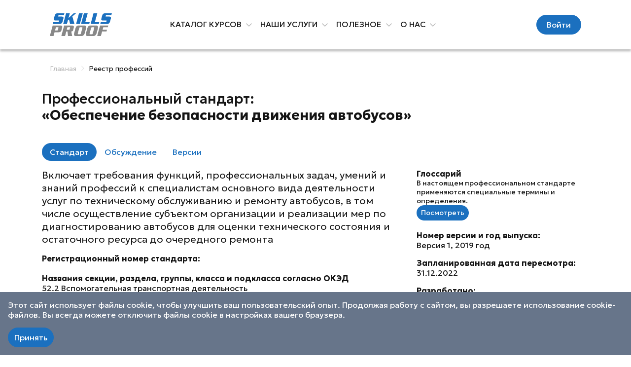

--- FILE ---
content_type: text/html; charset=UTF-8
request_url: https://skillsproof.kz/ru/register/all/standart_detail/?id=479215
body_size: 30238
content:
<!DOCTYPE html>
<html lang="ru" locale="ru_RU" style="opacity:0;" data-template="layout_2024">
<head>
    <meta charset="utf-8"/>
    <meta name="viewport" content="width=device-width, initial-scale=1"/>
    <link rel="apple-touch-icon" sizes="180x180"
          href="/local/templates/layout_2024/assets/images/apple-touch-icon.png"/>
    <link rel="icon" type="image/png" sizes="32x32"
          href="/local/templates/layout_2024/assets/images/favicon-32x32.png"/>
    <link rel="icon" type="image/png" sizes="16x16"
          href="/local/templates/layout_2024/assets/images/favicon-16x16.png"/>
    <link rel="manifest" href="/local/templates/layout_2024/assets/other/site.webmanifest"/>
    <link rel="mask-icon" href="/local/templates/layout_2024/assets/images/safari-pinned-tab.svg"
          color="#000000"/>
    <meta name="apple-mobile-web-app-title" content="SkillsProof"/>
    <meta name="application-name" content="SkillsProof"/>
    <meta name="msapplication-TileColor" content="#58585b"/>
    <meta name="theme-color" content="#ffffff"/>
    <title>Реестр профессий</title>
    <meta http-equiv="Content-Type" content="text/html; charset=UTF-8" />
<meta name="robots" content="index, follow" />
<meta name="keywords" content="квалификационный экзамен, тестирование, квалификация, получить сертификат, сертификационные центры" />
<meta name="description" content="SkillsProof — это платформа для обучения, тестирования и сертификации, а также сообщество для профессионалов, где каждый может улучшить свои навыки, пройти тесты на профориентацию и получить сертификацию в выбранной области." />
<meta name="csrf-token" content="5519b54bd0df271ae1460ed8c8276f00">


<link href="/local/components/sp/iblock.element.comments/templates/.default/style.css?1674554517141305" type="text/css"  rel="stylesheet" />
<link href="/assets/public/3.f4d49585.css?17659489583375" type="text/css"  data-template-style="true"  rel="stylesheet" />
<link href="/assets/public/app.f028bc2b.css?1765948958353936" type="text/css"  data-template-style="true"  rel="stylesheet" />
<link href="/local/templates/layout_2024/components/bitrix/menu/header/style.css?1721111589113" type="text/css"  data-template-style="true"  rel="stylesheet" />
<link rel="manifest" href="/assets/public/manifest.json"/>
<script>window.user = null;</script>
<link rel="stylesheet" href="https://cdnjs.cloudflare.com/ajax/libs/fancybox/3.5.7/jquery.fancybox.min.css" integrity="sha512-H9jrZiiopUdsLpg94A333EfumgUBpO9MdbxStdeITo+KEIMaNfHNvwyjjDJb+ERPaRS6DpyRlKbvPUasNItRyw==" crossorigin="anonymous" referrerpolicy="no-referrer"/>
<!-- Global site tag (gtag.js) - Google Analytics -->
<script async src="https://www.googletagmanager.com/gtag/js?id=G-YK3DMGKPZ2"></script>
<script>
    window.dataLayer = window.dataLayer || [];
    function gtag(){dataLayer.push(arguments);}
    gtag('js', new Date());

    gtag('config', 'G-YK3DMGKPZ2');
</script>



<script type="text/javascript" src="/assets/public/runtime.5bade6e6.js?17659489583455"></script>
<script type="text/javascript" src="/assets/public/3.11a0a4c9.js?17659489582430321"></script>
<script type="text/javascript" src="/assets/public/app.f8614de2.js?17659489584260397"></script>
<script type="text/javascript" src="/local/components/sp/iblock.element.comments/templates/.default/script.js?16745545173238"></script>
<script type="text/javascript">var _ba = _ba || []; _ba.push(["aid", "3f0386112ac9733e6d04b36662c75987"]); _ba.push(["host", "skillsproof.kz"]); (function() {var ba = document.createElement("script"); ba.type = "text/javascript"; ba.async = true;ba.src = (document.location.protocol == "https:" ? "https://" : "http://") + "bitrix.info/ba.js";var s = document.getElementsByTagName("script")[0];s.parentNode.insertBefore(ba, s);})();</script>


    <script src="/local/templates/layout_2024/scripts.js"></script>
    <script type="module" crossorigin src="/local/templates/layout_2024/assets/js/styles.js"></script>
    <script type="module" crossorigin src="/local/templates/layout_2024/assets/js/main.js"></script>
    <script type="module" crossorigin src="/local/templates/layout_2024/assets/js/sliders.js"></script>
    <link rel="stylesheet" crossorigin href="/local/templates/layout_2024/assets/css/styles.min.css">
            <script src="https://accounts.google.com/gsi/client" async defer></script>
        <div id="g_id_onload" data-client_id="757826869582-db85u5ungpdevstcvhqr1njqua5mmtgk.apps.googleusercontent.com" data-callback="handleGsiClientResponse" data-auto_prompt="false"></div>
                <script async src="https://pagead2.googlesyndication.com/pagead/js/adsbygoogle.js?client=ca-pub-6788108423673223" crossorigin="anonymous"></script>
    </head>
<body>
<div id="panel"></div>
<header>
    <section class="section-header">
        <div class="container">
            <div class="row">
                <div class="col-12">
                    <div class="header-top d-flex align-items-center">
                        <nav class="navbar w-100 navbar-expand">
                            <div class="container-fluid">
                                <a class="navbar-brand" href="/ru/">
                                    <img class="header-top-logo" src="/local/templates/layout_2024/assets/images/skillsproof_logo.svg" alt="Skillsproof"/>
                                </a>

                                
<ul id="header-menu-main" class="navbar-nav header-nav mx-auto d-none d-xl-flex">
                <li class="nav-item dropdown has-megamenu">
                <a class="nav-link dropdown-toggle" href="#" role="button" data-toggle="dropdown" aria-expanded="false">
                    Каталог курсов                </a>
                <div class="dropdown-menu" onclick="event.stopPropagation()">
                    <div class="container">
    <div class="row">
        <div class="col-6">
            <form action="/ru/store/catalog/" class="d-flex w-100 py-2 mb-3 header-top-menu-search-form" role="search" method="get">
                <div class="input-group">
                    <input name="filter[content]" class="form-control form-control-lg" type="search" placeholder="Найти курс, профессию или навык" aria-label="Search" />
                    <div class="input-group-append">
                        <button class="btn btn-lg btn-link" type="submit">
                            <i class="fa-solid fa-magnifying-glass fa-sm"></i>
                        </button>
                    </div>
                </div>
            </form>

            <ul class="top-nav-catalog-categoties">
            <li>
            <a href="/ru/store/catalog/">Все курсы</a>
        </li>
            <li>
            <a href="/ru/store/catalog/?filter[category]=4392">IT и телекоммуникации</a>
        </li>
            <li>
            <a href="/ru/store/catalog/?filter[category]=4393">HR и секретариат</a>
        </li>
            <li>
            <a href="/ru/store/catalog/?filter[category]=4394">Финансы и бухучет</a>
        </li>
            <li>
            <a href="/ru/store/catalog/?filter[category]=4395">Проживание и питание</a>
        </li>
            <li>
            <a href="/ru/store/catalog/?filter[category]=4396">ЖКХ и благоустройство</a>
        </li>
            <li>
            <a href="/ru/store/catalog/?filter[category]=4397">Культура и спорт</a>
        </li>
            <li>
            <a href="/ru/store/catalog/?filter[category]=4398">Торговля и складирование</a>
        </li>
            <li>
            <a href="/ru/store/catalog/?filter[category]=4399">Маркетинг и СМИ</a>
        </li>
            <li>
            <a href="/ru/store/catalog/?filter[category]=4400">Транспорт и логистика</a>
        </li>
            <li>
            <a href="/ru/store/catalog/?filter[category]=4401">Социальное обслуживание</a>
        </li>
            <li>
            <a href="/ru/store/catalog/?filter[category]=4402">Наука и консалтинг</a>
        </li>
            <li>
            <a href="/ru/store/catalog/?filter[category]=4403">Профессии без квалификации</a>
        </li>
            <li>
            <a href="/ru/store/catalog/?filter[category]=4404">Нефть, газ, добыча ресурсов</a>
        </li>
            <li>
            <a href="/ru/store/catalog/?filter[category]=4405">Энергетика</a>
        </li>
            <li>
            <a href="/ru/store/catalog/?filter[category]=4406">Строительство и архитектура</a>
        </li>
            <li>
            <a href="/ru/store/catalog/?filter[category]=4407">Образование и воспитание</a>
        </li>
            <li>
            <a href="/ru/store/catalog/?filter[category]=4408">Производство</a>
        </li>
            <li>
            <a href="/ru/store/catalog/?filter[category]=4409">Сельское хозяйство</a>
        </li>
            <li>
            <a href="/ru/store/catalog/?filter[category]=4410">Индивидуальные услуги и сервис</a>
        </li>
            <li>
            <a href="/ru/store/catalog/?filter[category]=4411">Юриспруденция</a>
        </li>
            <li>
            <a href="/ru/store/catalog/?filter[category]=4412">Туризм</a>
        </li>
    </ul>        </div>
        <div class="col-6">
            
<div class="swiper attributes-swiper swiper-slide-w-auto header-top-slider" data-swiper="{&quot;slidesPerView&quot;:&quot;auto&quot;, &quot;spaceBetween&quot;: 24, &quot;freeMode&quot;: true, &quot;navigation&quot;: { &quot;nextEl&quot;: &quot;.swiper-button-next&quot;, &quot;prevEl&quot;: &quot;.swiper-button-prev&quot;}}">
    <div class="d-flex align-items-center justify-content-between mb-6">
        <div class="header-top-slider-title">Популярные курсы</div>
        <div class="swiper-nav">
            <div class="swiper-button-prev">
                <i class="fa-light fa-arrow-left-long"></i>
            </div>
            <div class="swiper-button-next">
                <i class="fa-light fa-arrow-right-long"></i>
            </div>
        </div>
    </div>
    <div class="swiper-wrapper">
                    <div class="swiper-slide">
                                    <div class="card course-card-small">
                        <div class="card-body">
                                                            <a class="course-card-small-image" href="/ru/store/catalog/560390/">
                                    <img class="object-fit-cover" src="https://skillsproof.kz/upload/resize_cache/iblock/d72/ddfpw4src4cmlj98vo5lap5axcs1kf4w/40_40_2/qual_b_be_img_min.d4495af8.png" alt="Traffic rules test. Preparing for AutoPSC"/>
                                </a>
                                                                                        <div class="course-card-small-hashes">
                                    <a class="course-card-small-hash" href="/ru/store/catalog/?filter[category]=4400">Транспорт и логистика</a>
                                </div>
                                                        <a class="course-card-small-title" href="/ru/store/catalog/560390/">Traffic rules test. Preparing for AutoPSC</a>
                                                            <a class="course-card-small-author" href="/ru/store/authors/524554/"> Safety Driving</a>
                                                        <div class="course-card-small-price">7 990 ₸</div>
                        </div>
                    </div>
                                    <div class="card course-card-small">
                        <div class="card-body">
                                                            <a class="course-card-small-image" href="/ru/store/catalog/560224/">
                                    <img class="object-fit-cover" src="https://skillsproof.kz/upload/resize_cache/iblock/c88/celu5r5k2he35curkioiiw21lwn215a0/40_40_2/qual_b_be_img_min.d4495af8.png" alt="Подготовка к тестированию в автоЦОНе. Тест ПДД онлайн"/>
                                </a>
                                                                                        <div class="course-card-small-hashes">
                                    <a class="course-card-small-hash" href="/ru/store/catalog/?filter[category]=4400">Транспорт и логистика</a>
                                </div>
                                                        <a class="course-card-small-title" href="/ru/store/catalog/560224/">Подготовка к тестированию в автоЦОНе. Тест ПДД онлайн</a>
                                                            <a class="course-card-small-author" href="/ru/store/authors/524554/"> Safety Driving</a>
                                                        <div class="course-card-small-price">7 990 ₸</div>
                        </div>
                    </div>
                            </div>
                    <div class="swiper-slide">
                                    <div class="card course-card-small">
                        <div class="card-body">
                                                            <a class="course-card-small-image" href="/ru/store/catalog/560329/">
                                    <img class="object-fit-cover" src="https://skillsproof.kz/upload/resize_cache/iblock/1f2/xu679eyn8t1e0w0zvcn7x836xwcr3p78/40_40_2/qual_b_be_img_min.d4495af8.png" alt="Жол қозғалысы ережесін тексеру. АвтоЦОНге дайындық"/>
                                </a>
                                                                                        <div class="course-card-small-hashes">
                                    <a class="course-card-small-hash" href="/ru/store/catalog/?filter[category]=4400">Транспорт и логистика</a>
                                </div>
                                                        <a class="course-card-small-title" href="/ru/store/catalog/560329/">Жол қозғалысы ережесін тексеру. АвтоЦОНге дайындық</a>
                                                            <a class="course-card-small-author" href="/ru/store/authors/524554/"> Safety Driving</a>
                                                        <div class="course-card-small-price">7 990 ₸</div>
                        </div>
                    </div>
                                    <div class="card course-card-small">
                        <div class="card-body">
                                                            <a class="course-card-small-image" href="/ru/store/catalog/560520/">
                                    <img class="object-fit-cover" src="https://skillsproof.kz/upload/resize_cache/iblock/7fa/h7tpunuh0nfsfsc6haicyuzfojpu0vcp/40_40_2/photo_2024_07_23_11_30_36.jpg" alt="Основы дошкольного и школьного питания"/>
                                </a>
                                                                                        <div class="course-card-small-hashes">
                                    <a class="course-card-small-hash" href="/ru/store/catalog/?filter[category]=4407">Образование и воспитание</a>
                                </div>
                                                        <a class="course-card-small-title" href="/ru/store/catalog/560520/">Основы дошкольного и школьного питания</a>
                                                            <a class="course-card-small-author" href="/ru/store/authors/624257/">Анастасия Калашникова</a>
                                                        <div class="course-card-small-price">60 000 ₸</div>
                        </div>
                    </div>
                            </div>
                    <div class="swiper-slide">
                                    <div class="card course-card-small">
                        <div class="card-body">
                                                            <a class="course-card-small-image" href="/ru/store/catalog/524037/">
                                    <img class="object-fit-cover" src="https://skillsproof.kz/upload/resize_cache/iblock/013/to0v9qp2807k06cyzoiyoiri1ub72msf/40_40_2/IMAGE-2023_04_25-09_03_28.jpg" alt="ProВизаж: Теория + практические уроки"/>
                                </a>
                                                                                        <div class="course-card-small-hashes">
                                    <a class="course-card-small-hash" href="/ru/store/catalog/?filter[category]=4410">Индивидуальные услуги и сервис</a>
                                </div>
                                                        <a class="course-card-small-title" href="/ru/store/catalog/524037/">ProВизаж: Теория + практические уроки</a>
                                                            <a class="course-card-small-author" href="/ru/store/authors/474154/">Учебный Центр &quot;Альтаир&quot;</a>
                                                        <div class="course-card-small-price">9 990 ₸</div>
                        </div>
                    </div>
                                    <div class="card course-card-small">
                        <div class="card-body">
                                                            <a class="course-card-small-image" href="/ru/store/catalog/673760/">
                                    <img class="object-fit-cover" src="https://skillsproof.kz/upload/resize_cache/iblock/53a/fxc2qo11fx6osm84qo5rg68tcvbhissk/40_40_2/Roundel_of_Kazakhstan_fictional_2.png" alt="Тест на госслужбу: &quot;Корпус Б&quot;, программа 2"/>
                                </a>
                                                                                        <div class="course-card-small-hashes">
                                    <a class="course-card-small-hash" href="/ru/store/catalog/?filter[category]=4407">Образование и воспитание</a>
                                </div>
                                                        <a class="course-card-small-title" href="/ru/store/catalog/673760/">Тест на госслужбу: &quot;Корпус Б&quot;, программа 2</a>
                                                            <a class="course-card-small-author" href="/ru/store/authors/624455/">Anside Design</a>
                                                        <div class="course-card-small-price">3 750 ₸</div>
                        </div>
                    </div>
                            </div>
                    <div class="swiper-slide">
                                    <div class="card course-card-small">
                        <div class="card-body">
                                                            <a class="course-card-small-image" href="/ru/store/catalog/524356/">
                                    <img class="object-fit-cover" src="https://skillsproof.kz/upload/resize_cache/iblock/e75/6qbr4wsquq6xn578d848a4kn4z7z79qy/40_40_2/_0-_-_.jpeg" alt="Наставник обучения на рабочем месте предприятия"/>
                                </a>
                                                                                        <div class="course-card-small-hashes">
                                    <a class="course-card-small-hash" href="/ru/store/catalog/?filter[category]=4407">Образование и воспитание</a>
                                </div>
                                                        <a class="course-card-small-title" href="/ru/store/catalog/524356/">Наставник обучения на рабочем месте предприятия</a>
                                                            <a class="course-card-small-author" href="/ru/store/authors/524260/">Корпоративный фонд  &quot;KAZLOGISTICS&quot;</a>
                                                        <div class="course-card-small-price">20 000 ₸</div>
                        </div>
                    </div>
                                    <div class="card course-card-small">
                        <div class="card-body">
                                                            <a class="course-card-small-image" href="/ru/store/catalog/560474/">
                                    <img class="object-fit-cover" src="https://skillsproof.kz/upload/resize_cache/iblock/859/zw6vdgfyf2ktb5guo165snbnzjmhr5fp/40_40_2/_-_-_1_page_0001.jpg" alt="Курс &quot;Смелость в сети&quot;"/>
                                </a>
                                                                                        <div class="course-card-small-hashes">
                                    <a class="course-card-small-hash" href="/ru/store/catalog/?filter[category]=4407">Образование и воспитание</a>
                                </div>
                                                        <a class="course-card-small-title" href="/ru/store/catalog/560474/">Курс &quot;Смелость в сети&quot;</a>
                                                            <a class="course-card-small-author" href="javascript:void(0);">Полина Думитреску</a>
                                                        <div class="course-card-small-price">5 990 ₸</div>
                        </div>
                    </div>
                            </div>
                    <div class="swiper-slide">
                                    <div class="card course-card-small">
                        <div class="card-body">
                                                            <a class="course-card-small-image" href="/ru/store/catalog/561474/">
                                    <img class="object-fit-cover" src="https://skillsproof.kz/upload/resize_cache/iblock/935/gwo39upj1mx3enz3mdhrjyny440a3mtg/40_40_2/Fai_l-00035.png" alt="Мастерство в Снятии Арестов: Путь к Самостоятельности и Безопасности Финансов"/>
                                </a>
                                                                                        <div class="course-card-small-hashes">
                                    <a class="course-card-small-hash" href="/ru/store/catalog/?filter[category]=4411">Юриспруденция</a>
                                </div>
                                                        <a class="course-card-small-title" href="/ru/store/catalog/561474/">Мастерство в Снятии Арестов: Путь к Самостоятельности и Безопасности Финансов</a>
                                                            <a class="course-card-small-author" href="javascript:void(0);">PRAKTIS</a>
                                                        <div class="course-card-small-price">2 490 ₸</div>
                        </div>
                    </div>
                                    <div class="card course-card-small">
                        <div class="card-body">
                                                            <a class="course-card-small-image" href="/ru/store/catalog/524246/">
                                    <img class="object-fit-cover" src="https://skillsproof.kz/upload/resize_cache/iblock/768/eyby227fxze8n69ufh2tj66iihti2vla/40_40_2/IMAGE-2023_04_21-11_07_10.jpg" alt="Тест &quot;Визаж&quot;- оцени свои навыки"/>
                                </a>
                                                                                        <div class="course-card-small-hashes">
                                    <a class="course-card-small-hash" href="/ru/store/catalog/?filter[category]=4410">Индивидуальные услуги и сервис</a>
                                </div>
                                                        <a class="course-card-small-title" href="/ru/store/catalog/524246/">Тест &quot;Визаж&quot;- оцени свои навыки</a>
                                                            <a class="course-card-small-author" href="/ru/store/authors/474154/">Учебный Центр &quot;Альтаир&quot;</a>
                                                        <div class="course-card-small-price">Бесплатно</div>
                        </div>
                    </div>
                            </div>
            </div>
</div>        </div>
    </div>
</div>                </div>
            </li>
                                        <li class="nav-item dropdown">
                <a class="nav-link dropdown-toggle" href="#" role="button" data-toggle="dropdown" aria-expanded="false">
                    Наши услуги                </a>
                <ul class="dropdown-menu" onclick="event.stopPropagation()">
                                    <li>
                <a class="dropdown-item" href="/ru/about/services/education/">Обучение</a>
            </li>
                                    <li>
                <a class="dropdown-item" href="/ru/about/services/examination/">Подготовка</a>
            </li>
                                    <li>
                <a class="dropdown-item" href="/ru/about/services/certification/">Экзаменация</a>
            </li>
                            </ul></li>                            <li class="nav-item dropdown">
                <a class="nav-link dropdown-toggle" href="#" role="button" data-toggle="dropdown" aria-expanded="false">
                    Полезное                </a>
                <ul class="dropdown-menu" onclick="event.stopPropagation()">
                                    <li>
                <a class="dropdown-item" href="/ru/promo/tests/">Профориентация</a>
            </li>
                                    <li>
                <a class="dropdown-item" href="/ru/community/">Сообщества</a>
            </li>
                                    <li class="active">
                <a class="dropdown-item" href="/ru/register/all/">Профстандарты</a>
            </li>
                                    <li>
                <a class="dropdown-item" href="/ru/register/">Библиотеки</a>
            </li>
                                    <li>
                <a class="dropdown-item" href="/ru/professions/">DARYA</a>
            </li>
                                    <li>
                <a class="dropdown-item" href="/ru/faq/">Помощь</a>
            </li>
                            </ul></li>                            <li class="nav-item dropdown">
                <a class="nav-link dropdown-toggle" href="#" role="button" data-toggle="dropdown" aria-expanded="false">
                    О нас                </a>
                <ul class="dropdown-menu" onclick="event.stopPropagation()">
                                    <li>
                <a class="dropdown-item" href="/ru/about/partner/">Сотрудничество</a>
            </li>
                                    <li>
                <a class="dropdown-item" href="/ru/about/plans/">Тарифы</a>
            </li>
                                    <li>
                <a class="dropdown-item" href="/ru/about/projects/">Проекты</a>
            </li>
                                    <li>
                <a class="dropdown-item" href="/ru/about/">О нас</a>
            </li>
                                    <li>
                <a class="dropdown-item" href="/ru/about/contacts/">Контакты</a>
            </li>
                    </ul></li>    </ul>
                                <ul class="navbar-nav ml-auto">
                                    <li class="nav-item dropdown">
                                        
                                    </li>
                                    <li class="nav-item d-none d-xl-block ml-2">
                                                                                    <a class="btn btn-custom-primary" href="/ru/auth/">Войти</a>
                                                                            </li>
                                    <li class="nav-item d-xl-none ml-2">
                                        <a class="nav-link" data-toggle="offcanvas" data-target="#offcanvasSearch" aria-controls="offcanvasTop">
                                            <i class="fa-solid fa-magnifying-glass fa-xl"></i>
                                        </a>
                                    </li>
                                    <li class="nav-item d-xl-none ml-2">
                                        <div class="nav-link" data-toggle="offcanvas" data-target="#offcanvasMainNav" aria-controls="offcanvasMainNav">
                                            <i class="fa-solid fa-sharp fa-bars fa-2xl"></i>
                                        </div>
                                    </li>
                                </ul>
                            </div>
                        </nav>
                    </div>
                </div>
            </div>
        </div>
    </section>
    <div class="offcanvas offcanvas-top" id="offcanvasSearch" tabindex="-1" aria-labelledby="offcanvasSearchLabel" data-offcanvas="data-offcanvas">
        <div class="offcanvas-body">
            <div class="d-flex h-100 align-items-center justify-content-between">
                <form action="/ru/store/catalog/" class="d-flex w-100 px-3 py-2" role="search">
                    <div class="input-group">
                        <input name="filter[name]" class="form-control" type="search" placeholder="Найти курс, профессию или навык" aria-label="Search"/>
                        <button class="btn btn-link position-absolute end-0 z-5" type="submit">
                            <i class="fa-solid fa-magnifying-glass fa-xl"></i>
                        </button>
                    </div>
                </form>
                <button class="close" type="button" data-toggle="offcanvas" data-target="#offcanvasSearch" aria-controls="offcanvasTop">
                    <span aria-hidden="true">×</span>
                </button>
            </div>
        </div>
    </div>
    <div class="offcanvas offcanvas-bottom" id="offcanvasMainNav" tabindex="-1" aria-labelledby="offcanvasMainNavLabel" data-offcanvas="data-offcanvas">
        <div class="offcanvas-body">
    <div class="step-nav">
        <div class="step-nav-back-button"></div>
        <ul>
            <li><a href="/ru/">Главная</a></li>
                                                                <li>
                        <a href="#">Наши услуги</a>
                        <ul>
                                                                    <li>
                        <a href="/ru/about/services/education/">Обучение</a>
                    </li>
                                                                    <li>
                        <a href="/ru/about/services/examination/">Подготовка</a>
                    </li>
                                                                    <li>
                        <a href="/ru/about/services/certification/">Экзаменация</a>
                    </li>
                                                    </ul></li>                                                    <li>
                        <a href="#">Полезное</a>
                        <ul>
                                                                    <li>
                        <a href="/ru/promo/tests/">Профориентация</a>
                    </li>
                                                                    <li>
                        <a href="/ru/community/">Сообщества</a>
                    </li>
                                                                    <li class="active">
                        <a href="/ru/register/all/">Профстандарты</a>
                    </li>
                                                                    <li>
                        <a href="/ru/register/">Библиотеки</a>
                    </li>
                                                                    <li>
                        <a href="/ru/professions/">DARYA</a>
                    </li>
                                                                    <li>
                        <a href="/ru/faq/">Помощь</a>
                    </li>
                                                    </ul></li>                                                    <li>
                        <a href="#">О нас</a>
                        <ul>
                                                                    <li>
                        <a href="/ru/about/partner/">Сотрудничество</a>
                    </li>
                                                                    <li>
                        <a href="/ru/about/plans/">Тарифы</a>
                    </li>
                                                                    <li>
                        <a href="/ru/about/projects/">Проекты</a>
                    </li>
                                                                    <li>
                        <a href="/ru/about/">О нас</a>
                    </li>
                                                                    <li>
                        <a href="/ru/about/contacts/">Контакты</a>
                    </li>
                                            </ul></li>                    </ul>
    </div>
</div>    </div>
</header>

            <section>
            <div class="container">
                <div class="row">
                    <div class="col-12 col-md-8 col-lg-9">
                        <nav class="fw-light mt-3 mb-4" aria-label="breadcrumb"><ol class="breadcrumb"><li class="breadcrumb-item"><a href="/ru/">Главная</a></li><li class="breadcrumb-item active" aria-current="page">Реестр профессий</li></ol></nav>                    </div>
                                    </div>
            </div>
        </section>
                <section class="">
            <div class="container pb-5 " >
    
<div class="row">
    <div class="col-12">
        <div class="h3 mb-5">
            Профессиональный стандарт:<br>
            <strong>«Обеспечение безопасности движения автобусов»</strong>
        </div>
		<style>
		ins[data-ad-status=unfilled] {display:none!important}
		</style>
		<!-- Профстандарты -->
		<ins class="adsbygoogle"
			 style="display:block"
			 data-ad-client="ca-pub-6788108423673223"
			 data-ad-slot="6175966198"
			 data-ad-format="auto"
			 data-full-width-responsive="true"></ins>
		<script>
			 (adsbygoogle = window.adsbygoogle || []).push({});
		</script>
        <ul class="nav nav-pills mb-3 mt-1" id="myTab" role="tablist">
            <li class="nav-item" role="presentation">
                <a class="nav-link active" id="home-tab" data-toggle="tab" href="#ps-standart-tab" role="tab" aria-controls="home" aria-selected="true">Стандарт</a>
            </li>
            <li class="nav-item" role="presentation">
                <a class="nav-link" id="comments-tab" data-toggle="tab" href="#ps-discuss-tab" role="tab" aria-controls="comments" aria-selected="false">Обсуждение</a>
            </li>
            <li class="nav-item" role="presentation">
                <a class="nav-link" id="versions-tab" data-toggle="tab" href="#ps-standart-versions-tab" role="tab" aria-controls="versions" aria-selected="false">Версии</a>
            </li>
                    </ul>

        <div class="tab-content" id="myTabContent">
            <div class="tab-pane fade show active" id="ps-standart-tab" role="tabpanel" aria-labelledby="home-tab">
                <div class=row>
                    <div class="col-lg-8">
                        <div class="lead mb-3">
                        Включает требования функций, профессиональных задач, умений и знаний профессий к специалистам основного вида деятельности услуг по техническому обслуживанию и ремонту автобусов, в том числе осуществление субъектом организации и реализации мер по диагностированию автобусов для оценки технического состояния и остаточного ресурса до очередного ремонта                        </div>
                        <strong class="d-block">Регистрационный номер стандарта:</strong>
                        <strong class="lead d-block"></strong><br>
                        <strong>Названия секции, раздела, группы, класса и подкласса согласно ОКЭД</strong>
                        
                        
                        <ul class="list-unstyled">
                                                            <li>52.2 Вспомогательная транспортная деятельность</li>
                                                            <li>52.21 Вспомогательная деятельность сухопутного транспорта</li>
                                                            <li>52.21.9 Прочая вспомогательная деятельность  сухопутного транспорта</li>
                                                            <li>H Транспорт и складирование</li>
                                                    </ul><br>

                        <strong class="d-block mb-2">Перечень карточек профессий:</strong>
                        
                        <div class="list-group">
                                                            <div class="list-group-item list-group-item-action d-flex align-items-center justify-content-between pr-5">
                                    <a href="#prof-479214">Дежурный механик</a> 
                                    <span>Уровень ОРК 4</span>
                                    <a href="/ru/register/all/prof_detail/?id=479214" style="position: absolute; right: 7px;">
                                        <i class="fas fa-external-link-alt"></i>
                                    </a>
                                </div>
                                                            <div class="list-group-item list-group-item-action d-flex align-items-center justify-content-between pr-5">
                                    <a href="#prof-479197">Инженер по безопасности движения автобусов</a> 
                                    <span>Уровень ОРК 5</span>
                                    <a href="/ru/register/all/prof_detail/?id=479197" style="position: absolute; right: 7px;">
                                        <i class="fas fa-external-link-alt"></i>
                                    </a>
                                </div>
                                                            <div class="list-group-item list-group-item-action d-flex align-items-center justify-content-between pr-5">
                                    <a href="#prof-479180">Руководитель отдела по безопасности движения</a> 
                                    <span>Уровень ОРК 6</span>
                                    <a href="/ru/register/all/prof_detail/?id=479180" style="position: absolute; right: 7px;">
                                        <i class="fas fa-external-link-alt"></i>
                                    </a>
                                </div>
                                                    </div>

                    </div> <!-- col-lg-8-->


                    <div class="col-lg-4">
                        <strong class="d-block">Глоссарий</strong>
                        <small class="d-block">В настоящем профессиональном стандарте применяются специальные термины и определения.</small>
                        <button type="button" class="btn btn-primary btn-sm" data-toggle="modal" data-target="#ps-glossary-modal">
                            Посмотреть
                        </button><br><br>
                        <div class="modal fade" id="ps-glossary-modal" tabindex="-1" aria-labelledby="ps-glossary-modal" aria-hidden="true">
                            <div class="modal-dialog modal-xl modal-dialog-centered modal-dialog-scrollable">
                                <div class="modal-content">
                                    <div class="modal-header">
                                        <h5 class="modal-title" >Cпециальные термины и определения в профессиональном стандарте «Обеспечение безопасности движения автобусов»</h5>
                                        <button type="button" class="close" data-dismiss="modal" aria-label="Close">
                                            <span aria-hidden="true">&times;</span>
                                        </button>
                                    </div>
                                    <div class="modal-body">
                                        <dl>
                                                                                            <dt>Backup</dt>
                                                <dd>&#40;не&nbsp;&nbsp;только&nbsp;&nbsp;резервное&nbsp;&nbsp;копирование&#41;&nbsp;&nbsp;сотрудник,&nbsp;&nbsp;временно заменяющий отсутствующего человека, совмещая свою работу и его, как правило не на все 100&#37;.</dd>
                                                                                            <dt>Brainstorm (мозговой  штурм)</dt>
                                                <dd>метод&nbsp;&nbsp;организации&nbsp;&nbsp;совместной,&nbsp;&nbsp;групповой, творческой&nbsp;&nbsp;работы&nbsp;&nbsp;людей,&nbsp;&nbsp;рассчитанной&nbsp;&nbsp;на&nbsp;&nbsp;повышение&nbsp;&nbsp;их&nbsp;&nbsp;умственной&nbsp;&nbsp;активности&nbsp;&nbsp;и решение сложных задач. Цель мозгового штурма - генерировать как можно больше идей и разными способами определить лучшее решение.</dd>
                                                                                            <dt>KPI (Key Performance Indicators, Ключевые показатели эффективности)</dt>
                                                <dd>показатели деятельности подразделения &#40;предприятия&#41;, которые помогают организации в достижении стратегических и тактических &#40;операционных&#41; целей.</dd>
                                                                                            <dt>Lean Management (Бережливое  производство)</dt>
                                                <dd>концепция&nbsp;&nbsp;управления производственным предприятием, основанная на постоянном стремлении к устранению всех видов потерь, предполагающая вовлечение в процесс оптимизации бизнеса каждого сотрудника и максимальную ориентацию на потребителя.</dd>
                                                                                            <dt>Successor (приемник)</dt>
                                                <dd>в идеале каждый руководитель &#40;тим лидер&#41; обязан готовить себе как минимум двух приемников из подчиненных, готовых хотя бы как И.О., взять на себя ответственность на случай увольнения руководителя/ декретного отпуска/ повышения в должности.</dd>
                                                                                            <dt>SWOT-анализ</dt>
                                                <dd>метод стратегического&nbsp;&nbsp;планирования,&nbsp;&nbsp;заключающийся&nbsp;&nbsp;в выявлении факторов внутренней и внешней среды организации и разделении их на четыре категории:&nbsp;&nbsp;Strengths&nbsp;&nbsp;&#40;сильные&nbsp;&nbsp;стороны&#41;,&nbsp;&nbsp;Weaknesses&nbsp;&nbsp;&#40;слабые&nbsp;&nbsp;стороны&#41;,&nbsp;&nbsp;Opportunities &#40;возможности&#41;, Threats &#40;угрозы&#41;.</dd>
                                                                                            <dt>Thinkoutofthebox</dt>
                                                <dd>думать нестандартно, вне рамок обычных категорий, не избитым путем, намного шире, вопреки обычаям или от новой перспективы.</dd>
                                                                                            <dt>TQM/СМК (Total Quality Management, Всеобщее управление качеством)</dt>
                                                <dd>общеорганизационный метод непрерывного повышения качества всех организационных процессов.</dd>
                                                                                            <dt>WMS (WarehouseManagementSystem, Система управления складом)</dt>
                                                <dd>информационная система, обеспечивающая автоматизацию управления бизнес-процессами складской работы профильного предприятия.</dd>
                                                                                            <dt>Автобус</dt>
                                                <dd>автомобильное транспортное средство, предназначенное для перевозки пассажиров и багажа, имеющее более восьми мест для сидения, исключая место водителя;</dd>
                                                                                            <dt>Автовокзал</dt>
                                                <dd>комплекс сооружений, предназначенный для обслуживания пассажиров и водителей автобусов, пассажиропоток которого составляет более пятисот человек в сутки, и включающий в себя: капитальное здание с залом ожидания вместимостью свыше семидесяти пяти человек и билетными кассами, пункты медицинского освидетельствования водителей и оказания первичной медико-санитарной помощи, камеры хранения, перрон для посадки и высадки пассажиров, площадку для стоянки автобусов, посты для осмотра автобусов, диспетчерские пункты и комнату матери и ребенка, расположенный на территории не менее пяти тысяч квадратных метров;</dd>
                                                                                            <dt>Автомобильное транспортное средство (далее - автотранспортное средство)</dt>
                                                <dd>единица подвижного состава автомобильного транспорта, включающего автобусы, микроавтобусы, легковые и грузовые автомобили, троллейбусы, автомобильные прицепы, полуприцепы к седельным тягачам, а также специализированные автомобили &#40;предназначенные для перевозки определенных видов грузов&#41; и специальные автомобили &#40;предназначенные для выполнения различных преимущественно нетранспортных работ&#41;;</dd>
                                                                                            <dt>Автомобильные перевозки</dt>
                                                <dd>перевозки пассажиров, багажа, грузов и почтовых отправлений, осуществляемые автотранспортными средствами по автомобильным дорогам;</dd>
                                                                                            <dt>Автомобильный перевозчик (далее – перевозчик)</dt>
                                                <dd>физическое или юридическое лицо, владеющее автотранспортными средствами, за исключением легковых, на праве собственности или на иных законных основаниях, осуществляющее предпринимательскую деятельность по перевозке пассажиров, багажа, грузов и почтовых отправлений;</dd>
                                                                                            <dt>Автомобильный транспорт</dt>
                                                <dd>отрасль экономики, сферой деятельности которой являются организация и осуществление перевозок пассажиров, багажа, грузов и почтовых отправлений с использованием автотранспортных средств и инфраструктуры;</dd>
                                                                                            <dt>Автостанция</dt>
                                                <dd>комплекс сооружений, предназначенный для обслуживания пассажиров и водителей автобусов, пассажиропоток которого составляет менее пятисот человек в сутки, и включающий в себя: капитальное здание с залом ожидания вместимостью до семидесяти пяти человек и билетными кассами, камеры хранения, перрон для посадки и высадки пассажиров, площадку для стоянки автобусов, диспетчерские пункты, расположенный на территории не менее двух с половиной тысяч квадратных метров;</dd>
                                                                                            <dt>Бэнчмаркинг</dt>
                                                <dd>определение лучшего в отрасли.</dd>
                                                                                            <dt>Информационно-диспетчерская служба</dt>
                                                <dd>служба, создаваемая перевозчиком или иным лицом, являющимся индивидуальным предпринимателем или юридическим лицом Республики Казахстан, для обработки заказов клиентов и передачи их на исполнение перевозчику такси, в том числе с применением аппаратно-программного комплекса и &#40;или&#41; мобильного приложения заказа такси;</dd>
                                                                                            <dt>Инфраструктура автомобильного транспорта</dt>
                                                <dd>комплекс сооружений &#40;автовокзалы, автостанции, пункты обслуживания пассажиров, грузовые терминалы, станции &#40;мастерские&#41; технического обслуживания и ремонта автотранспортных средств, сооружения для хранения автотранспортных средств&#41;, обеспечивающий непрерывность процесса перевозок, а также безопасную эксплуатацию автотранспортных средств;</dd>
                                                                                            <dt>ИСО (ISO, International Organization for Standardization, Международная  организация  по  стандартизации)</dt>
                                                <dd>международная&nbsp;&nbsp;организация,&nbsp;&nbsp;занимающаяся выпуском стандартов.</dd>
                                                                                            <dt>Кайдзен</dt>
                                                <dd>японская&nbsp;&nbsp;философия&nbsp;&nbsp;или&nbsp;&nbsp;практика,&nbsp;&nbsp;которая&nbsp;&nbsp;фокусируется&nbsp;&nbsp;на непрерывном совершенствовании процессов производства, разработки, вспомогательных <br />
бизнес-процессов&nbsp;&nbsp;и&nbsp;&nbsp;управления,&nbsp;&nbsp;а&nbsp;&nbsp;также&nbsp;&nbsp;всех&nbsp;&nbsp;аспектов&nbsp;&nbsp;жизни.&nbsp;&nbsp;«Кайдзен»&nbsp;&nbsp;в&nbsp;&nbsp;бизнесе — постоянное улучшение, начиная с производства и заканчивая высшим руководством, от <br />
директора до рядового рабочего. Улучшая стандартизованные действия и процессы, цель <br />
кайдзен — производство без потерь.</dd>
                                                                                            <dt>Международные автомобильные перевозки</dt>
                                                <dd>перевозки, осуществляемые перевозчиками между пунктами, расположенными на территории разных государств;</dd>
                                                                                            <dt>Перевозчик</dt>
                                                <dd>это юридическое или физическое лицо, владеющее транспортным средством на праве собственности или на иных законных основаниях, предоставляющее услуги по перевозке пассажиров, багажа, грузов и почты за плату или по найму и имеющее на это соответствующее разрешение или лицензию, выданную в установленном порядке.</dd>
                                                                                            <dt>Пункт обслуживания пассажиров</dt>
                                                <dd>объект, предназначенный для обслуживания пассажиров в населенных пунктах, не имеющих автовокзалов или автостанций, оборудованный для продажи проездных документов &#40;билетов&#41; и багажных квитанций, площадкой для безопасной остановки автотранспортных средств, посадки, высадки пассажиров и сооружением для защиты пассажиров от различных погодных условий;</dd>
                                                                                            <dt>Статус-репорт</dt>
                                                <dd>один из инструментов проектного менеджмента, своего рода отчет, отражающий статус определенной работы или проекта.</dd>
                                                                                            <dt>Телематика</dt>
                                                <dd>область информатики, охватывающая сферу телекоммуникаций.</dd>
                                                                                            <dt>ТМЦ (Товарно-материальные ценности)</dt>
                                                <dd>это составная часть оборотных средств, обеспечивающая бесперебойную производственно-хозяйственную деятельность предприятия и включающая стоимость производственных запасов, остатков незавершенного производства и готовой продукции.</dd>
                                                                                            <dt>Транспортный фактор</dt>
                                                <dd>фактор, характеризующий учет транспортной составляющей в цене товара.</dd>
                                                                                            <dt>Услуги автовокзалов, автостанций и пунктов обслуживания пассажиров</dt>
                                                <dd>деятельность, осуществляемая физическими и &#40;или&#41; юридическими лицами на автовокзалах, автостанциях и в пунктах обслуживания пассажиров, связанная с обеспечением автомобильных перевозок пассажиров и багажа.</dd>
                                                                                            <dt>Устройство вызова экстренных оперативных служб</dt>
                                                <dd>устройство, осуществляющее и обеспечивающее определение координат, скорости и направления движения транспортного средства с помощью сигналов не менее двух действующих глобальных навигационных спутниковых систем, передачу сообщения о транспортном средстве при дорожно-транспортном происшествии и иной чрезвычайной ситуации, а также двустороннюю голосовую связь с экстренными оперативными службами по сетям подвижной радиотелефонной связи.</dd>
                                                                                    </dl>
                                    </div>
                                </div>
                            </div>
                        </div>
                        
                                                    <p><strong class="d-block">Номер версии и год выпуска:</strong>Версия 1, 2019 год</p>
                        
                                                    <p><strong class="d-block">Запланированная дата пересмотра:</strong>31.12.2022</p>
                                                
                                                <p><strong class="d-block">Разработано:</strong>
                                                        ОЮЛ «Союз транспортных и логистических организаций и ассоциаций «KAZOGISTICS» (Союз транспортников Казахстана)<br>
                                                        Исполнитель/ руководитель проекта: Абсатов Е.С. Контактные данные исполнителя: 8 (7172) 60-04-38,  60-04-40; statsurina@kazlogistics.kz<br>
                                                    </p>
                        
                        <!-- <strong class="d-block">Исполнитель / руководитель проекта:</strong>
                        Абсатов Е.С.<br><br>
                        <strong class="d-block">Контактные данные исполнителя:</strong>
                        <a href="tel:+77172600438">+7 7172 60 04 38</a><br>
                        <a href="tel:+77172600440">+7 7172 60 04 40</a><br>
                        <a href="mailto:statsurina@kazlogistics.kz">statsurina@kazlogistics.kz</a><br><br> -->
                                                    <small>
                                <strong class="d-block">Экспертиза предоставлена:</strong>
                                <ul class="list-unstyled">
                                                                            <li>Союз международных автомобильных перевозчиков Республики Казахстан (КАЗАТО)</li>
                                                                            <li>ТОО «Азгард Моторс»</li>
                                                                            <li>ТОО «TRANS Motors group»</li>
                                                                            <li>ОЮЛ «Профессиональная конфедерация транспортников Казахстана» 5К</li>
                                                                    </ul>
                            </small>
                                            </div> <!-- col-lg-4-->
                </div>

                <div class=row>
                                        <div class="col-12 mt-5 pt-5 border-top" id="prof-479180">
                        <div class="h4 mb-4">
    Профессия:<br>
    <strong>«Руководитель отдела по безопасности движения»</strong>
</div>
<style>
ins[data-ad-status=unfilled] {display:none!important}
</style>
<!-- Профстандарты -->
<ins class="adsbygoogle"
	 style="display:block"
	 data-ad-client="ca-pub-6788108423673223"
	 data-ad-slot="6175966198"
	 data-ad-format="auto"
	 data-full-width-responsive="true"></ins>
<script>
	 (adsbygoogle = window.adsbygoogle || []).push({});
</script>
<div class="row">
    <div class="col-lg-8">
        <div class="lead mb-2"></div>
        
        
                <strong class="d-block">Трудовые функции:</strong>
        <ol>
                    <li class="mb-4">
                Анализ причины дорожно-транспортных происшествий и нарушений водителями правил дорожного движения, разрабатывает на этой основе конкретные меры по их устранению. <a href="/ru/register/all/func_detail/?id=479179"><i class="fas fa-external-link-alt"></i></a>
                <div class="d-block">Задачи:</div>
                <ol class="list-group">
                                        <li class="list-group-item list-group-item-action d-flex align-items-center justify-content-between flex-wrap pr-5">
                        <a href="#" data-toggle="collapse" data-target="#task-479178"><i class="fas fa-arrows-alt-v"></i> 
                        График выезда на линию                        </a>
                        <a href="/ru/register/all/task_detail/?id=479178" style="position: absolute; right: 7px; top:10px"><i class="fas fa-external-link-alt"></i></a>
                        <div class="collapse mr-n3 mt-3" id="task-479178">
                            <div class="d-block">Умения:</div>
                            <ol>
                                                                    <li>Разрабатывать и утверждать в установленном порядке график выезда на линию рабочих автопредприятия для проверки соблюдения водителями правил дорожного движения.</li>
                                                            </ol>
                            <div class="d-block">Знания:</div>
                            <ol>
                                                            <li>Постановления, распоряжения, приказы, инструкции и другие руководящие материалы по вопросам безопасности движения.</li>
                                                            <li>Устройство, назначение и конструктивные особенности подвижного состава автомобильного транспорта, правила его технической эксплуатации.</li>
                                                            <li>Правила дорожного движения.</li>
                                                            <li>Основы экономики, организации труда, производства и управления.</li>
                                                            <li>Основы трудового законодательства.</li>
                                                            <li>Правила и нормы охраны труда, производственной санитарии и противопожарной защиты.</li>
                                                        </ol>
                        </div>
                    </li>
                                        <li class="list-group-item list-group-item-action d-flex align-items-center justify-content-between flex-wrap pr-5">
                        <a href="#" data-toggle="collapse" data-target="#task-479177"><i class="fas fa-arrows-alt-v"></i> 
                        Систематический анализ дорожно-транспортных происшествий                        </a>
                        <a href="/ru/register/all/task_detail/?id=479177" style="position: absolute; right: 7px; top:10px"><i class="fas fa-external-link-alt"></i></a>
                        <div class="collapse mr-n3 mt-3" id="task-479177">
                            <div class="d-block">Умения:</div>
                            <ol>
                                                                    <li>Обеспечивать систематический анализ дорожно- транспортных происшествий и допущенных нарушений водителями правил дорожного движения.</li>
                                                            </ol>
                            <div class="d-block">Знания:</div>
                            <ol>
                                                            <li>Постановления, распоряжения, приказы, инструкции и другие руководящие материалы по вопросам безопасности движения.</li>
                                                            <li>Устройство, назначение и конструктивные особенности подвижного состава автомобильного транспорта, правила его технической эксплуатации.</li>
                                                            <li>Правила дорожного движения.</li>
                                                            <li>Основы экономики, организации труда, производства и управления.</li>
                                                            <li>Основы трудового законодательства.</li>
                                                            <li>Правила и нормы охраны труда, производственной санитарии и противопожарной защиты.</li>
                                                        </ol>
                        </div>
                    </li>
                                        <li class="list-group-item list-group-item-action d-flex align-items-center justify-content-between flex-wrap pr-5">
                        <a href="#" data-toggle="collapse" data-target="#task-479176"><i class="fas fa-arrows-alt-v"></i> 
                        Служебное расследование                        </a>
                        <a href="/ru/register/all/task_detail/?id=479176" style="position: absolute; right: 7px; top:10px"><i class="fas fa-external-link-alt"></i></a>
                        <div class="collapse mr-n3 mt-3" id="task-479176">
                            <div class="d-block">Умения:</div>
                            <ol>
                                                                    <li>Участвовать в проведении служебного расследования дорожно-транспортных происшествий с выездом на место, где они  произошли.</li>
                                                            </ol>
                            <div class="d-block">Знания:</div>
                            <ol>
                                                            <li>Постановления, распоряжения, приказы, инструкции и другие руководящие материалы по вопросам безопасности движения.</li>
                                                            <li>Устройство, назначение и конструктивные особенности подвижного состава автомобильного транспорта, правила его технической эксплуатации.</li>
                                                            <li>Правила дорожного движения.</li>
                                                            <li>Основы экономики, организации труда, производства и управления.</li>
                                                            <li>Основы трудового законодательства.</li>
                                                            <li>Правила и нормы охраны труда, производственной санитарии и противопожарной защиты.</li>
                                                        </ol>
                        </div>
                    </li>
                                    </ol>
            </li>
                    <li class="mb-4">
                Осуществление систематического контроля за выполнением работниками автотранспортного предприятия (АТП) правил дорожного движения и технической эксплуатации подвижного состава, а также приказов, инструкций и других руководящих материалов по вопросам обеспе <a href="/ru/register/all/func_detail/?id=479171"><i class="fas fa-external-link-alt"></i></a>
                <div class="d-block">Задачи:</div>
                <ol class="list-group">
                                        <li class="list-group-item list-group-item-action d-flex align-items-center justify-content-between flex-wrap pr-5">
                        <a href="#" data-toggle="collapse" data-target="#task-479170"><i class="fas fa-arrows-alt-v"></i> 
                        Административные работы                        </a>
                        <a href="/ru/register/all/task_detail/?id=479170" style="position: absolute; right: 7px; top:10px"><i class="fas fa-external-link-alt"></i></a>
                        <div class="collapse mr-n3 mt-3" id="task-479170">
                            <div class="d-block">Умения:</div>
                            <ol>
                                                                    <li>Участвовать в разработке проектов приказов, распоряжений, инструкций, указаний и других документов по вопросам обеспечения безопасности движения и контролирует их выполнение.</li>
                                                                    <li>Организовывать  проведение бесед, лекций, докладов и подготовку стендов по безопасности движения автотранспорта.</li>
                                                            </ol>
                            <div class="d-block">Знания:</div>
                            <ol>
                                                            <li>Постановления, распоряжения, приказы, инструкции и другие руководящие материалы по вопросам безопасности движения.</li>
                                                            <li>Устройство, назначение и конструктивные особенности подвижного состава автомобильного транспорта, правила его технической эксплуатации.</li>
                                                            <li>Правила дорожного движения.</li>
                                                            <li>Основы экономики, организации труда, производства и управления.</li>
                                                            <li>Основы трудового законодательства.</li>
                                                            <li>Правила и нормы охраны труда, производственной санитарии и противопожарной защиты.</li>
                                                        </ol>
                        </div>
                    </li>
                                        <li class="list-group-item list-group-item-action d-flex align-items-center justify-content-between flex-wrap pr-5">
                        <a href="#" data-toggle="collapse" data-target="#task-479169"><i class="fas fa-arrows-alt-v"></i> 
                        Организация ведение учета                        </a>
                        <a href="/ru/register/all/task_detail/?id=479169" style="position: absolute; right: 7px; top:10px"><i class="fas fa-external-link-alt"></i></a>
                        <div class="collapse mr-n3 mt-3" id="task-479169">
                            <div class="d-block">Умения:</div>
                            <ol>
                                                                    <li>Организовывать ведение учета и отчетности по</li>
                                                                    <li>безопасности движения.</li>
                                                                    <li>Руководить работниками отдела.</li>
                                                                    <li>Знать, понимать и применять нормативные документы, касающиеся его деятельности.</li>
                                                            </ol>
                            <div class="d-block">Знания:</div>
                            <ol>
                                                            <li>Постановления, распоряжения, приказы, инструкции и другие руководящие материалы по вопросам безопасности движения.</li>
                                                            <li>Устройство, назначение и конструктивные особенности подвижного состава автомобильного транспорта, правила его технической эксплуатации.</li>
                                                            <li>Правила дорожного движения.</li>
                                                            <li>Основы экономики, организации труда, производства и управления.</li>
                                                            <li>Основы трудового законодательства.</li>
                                                            <li>Правила и нормы охраны труда, производственной санитарии и противопожарной защиты.</li>
                                                        </ol>
                        </div>
                    </li>
                                    </ol>
            </li>
                    <li class="mb-4">
                Разработка плана организационно-технических мероприятий по предотвращению дорожно-транспортным происшествиям, укреплению трудовой и транспортной дисциплины, контролирует его выполнение <a href="/ru/register/all/func_detail/?id=479175"><i class="fas fa-external-link-alt"></i></a>
                <div class="d-block">Задачи:</div>
                <ol class="list-group">
                                        <li class="list-group-item list-group-item-action d-flex align-items-center justify-content-between flex-wrap pr-5">
                        <a href="#" data-toggle="collapse" data-target="#task-479174"><i class="fas fa-arrows-alt-v"></i> 
                        Безопасность дорожного движения                        </a>
                        <a href="/ru/register/all/task_detail/?id=479174" style="position: absolute; right: 7px; top:10px"><i class="fas fa-external-link-alt"></i></a>
                        <div class="collapse mr-n3 mt-3" id="task-479174">
                            <div class="d-block">Умения:</div>
                            <ol>
                                                                    <li>Осуществлять связь с органами Госавтоинспекции и обеспечивает внедрение на предприятии их рекомендаций по обеспечению безопасности дорожного движения.</li>
                                                            </ol>
                            <div class="d-block">Знания:</div>
                            <ol>
                                                            <li>Постановления, распоряжения, приказы, инструкции и другие руководящие материалы по вопросам безопасности движения.</li>
                                                            <li>Устройство, назначение и конструктивные особенности подвижного состава автомобильного транспорта, правила его технической эксплуатации.</li>
                                                            <li>Правила дорожного движения.</li>
                                                            <li>Основы экономики, организации труда, производства и управления.</li>
                                                            <li>Основы трудового законодательства.</li>
                                                            <li>Правила и нормы охраны труда, производственной санитарии и противопожарной защиты.</li>
                                                        </ol>
                        </div>
                    </li>
                                        <li class="list-group-item list-group-item-action d-flex align-items-center justify-content-between flex-wrap pr-5">
                        <a href="#" data-toggle="collapse" data-target="#task-479173"><i class="fas fa-arrows-alt-v"></i> 
                        Проверка качество работы                        </a>
                        <a href="/ru/register/all/task_detail/?id=479173" style="position: absolute; right: 7px; top:10px"><i class="fas fa-external-link-alt"></i></a>
                        <div class="collapse mr-n3 mt-3" id="task-479173">
                            <div class="d-block">Умения:</div>
                            <ol>
                                                                    <li>Проверять качество работы постов во время выпуска автомобилей и их возвращения после окончания работы на линии.</li>
                                                                    <li>Осуществлять контроль за стажировкой водителей в соответствующих подразделениях (колоннах) предприятия.</li>
                                                            </ol>
                            <div class="d-block">Знания:</div>
                            <ol>
                                                            <li>Постановления, распоряжения, приказы, инструкции и другие руководящие материалы по вопросам безопасности движения.</li>
                                                            <li>Устройство, назначение и конструктивные особенности подвижного состава автомобильного транспорта, правила его технической эксплуатации.</li>
                                                            <li>Правила дорожного движения.</li>
                                                            <li>Основы экономики, организации труда, производства и управления.</li>
                                                            <li>Основы трудового законодательства.</li>
                                                            <li>Правила и нормы охраны труда, производственной санитарии и противопожарной защиты.</li>
                                                        </ol>
                        </div>
                    </li>
                                        <li class="list-group-item list-group-item-action d-flex align-items-center justify-content-between flex-wrap pr-5">
                        <a href="#" data-toggle="collapse" data-target="#task-479172"><i class="fas fa-arrows-alt-v"></i> 
                        Технические мероприятии                        </a>
                        <a href="/ru/register/all/task_detail/?id=479172" style="position: absolute; right: 7px; top:10px"><i class="fas fa-external-link-alt"></i></a>
                        <div class="collapse mr-n3 mt-3" id="task-479172">
                            <div class="d-block">Умения:</div>
                            <ol>
                                                                    <li>Организовывать проведения занятий в соответствии с утвержденной программой, обеспечивает необходимым оборудованием, методической литературой и наглядными пособиями.</li>
                                                                    <li>Проводить работу по распространению опыта безаварийной работы лучших водителей.</li>
                                                            </ol>
                            <div class="d-block">Знания:</div>
                            <ol>
                                                            <li>Постановления, распоряжения, приказы, инструкции и другие руководящие материалы по вопросам безопасности движения.</li>
                                                            <li>Устройство, назначение и конструктивные особенности подвижного состава автомобильного транспорта, правила его технической эксплуатации.</li>
                                                            <li>Правила дорожного движения.</li>
                                                            <li>Основы экономики, организации труда, производства и управления.</li>
                                                            <li>Основы трудового законодательства.</li>
                                                            <li>Правила и нормы охраны труда, производственной санитарии и противопожарной защиты.</li>
                                                        </ol>
                        </div>
                    </li>
                                    </ol>
            </li>
                </ol>
            </div>


    <div class="col-lg-4">
        
        
                    <p>
                <strong class="d-block">Квалификационный уровень по ОРК:</strong>
                6            </p>
        
                <p>
            <strong class="d-block">Требования к личностным компетенциям:</strong>
            Честность, порядочность, Организаторские способности, дисциплина, ответственность, способность доводит начатое до конца, желательно самоорганизованность, способность работать в режиме многозадачности,         </p>
        
        <!--         <p>
            <strong class="d-block">Связь с другими профессиями в рамках ОРК 6:</strong>
                    </p>
         -->

                <p>
            <strong class="d-block">Связь с ЕТКС или КС или другими справочниками профессий:</strong>
            5 	Инженер по безопасности движения автобусов. КС утвержденный приказом Министра труда и социальной защиты населения Республики Казахстан от 21 мая 2012 года № 201-ө-м	  Механик.        </p>
        
                <p>
            <strong class="d-block">Уровень образования:</strong>
            Высшее образование         </p>
        
                <p>
            <strong class="d-block">Специальность:</strong>
            5В071300 – «Транспорт, транспортная техника и технологии» 5B090100 – «Организация перевозок, движения и эксплуатация транспорта»        </p>
        
                <p>
            <strong class="d-block">Квалификация:</strong>
             Бакалавр         </p>
            </div>
</div><!--row-->                    </div><!-- #prof-1-->
                                        <div class="col-12 mt-5 pt-5 border-top" id="prof-479197">
                        <div class="h4 mb-4">
    Профессия:<br>
    <strong>«Инженер по безопасности движения автобусов»</strong>
</div>
<style>
ins[data-ad-status=unfilled] {display:none!important}
</style>
<!-- Профстандарты -->
<ins class="adsbygoogle"
	 style="display:block"
	 data-ad-client="ca-pub-6788108423673223"
	 data-ad-slot="6175966198"
	 data-ad-format="auto"
	 data-full-width-responsive="true"></ins>
<script>
	 (adsbygoogle = window.adsbygoogle || []).push({});
</script>
<div class="row">
    <div class="col-lg-8">
        <div class="lead mb-2"></div>
        
        
                <strong class="d-block">Трудовые функции:</strong>
        <ol>
                    <li class="mb-4">
                Контроль за соблюдением технологии диагностирования автотранспортных средств (автобусов) <a href="/ru/register/all/func_detail/?id=479186"><i class="fas fa-external-link-alt"></i></a>
                <div class="d-block">Задачи:</div>
                <ol class="list-group">
                                        <li class="list-group-item list-group-item-action d-flex align-items-center justify-content-between flex-wrap pr-5">
                        <a href="#" data-toggle="collapse" data-target="#task-479184"><i class="fas fa-arrows-alt-v"></i> 
                        Мониторинг за проведением работ по диагностике технического состояния автотранспортных средств (автобусов)                        </a>
                        <a href="/ru/register/all/task_detail/?id=479184" style="position: absolute; right: 7px; top:10px"><i class="fas fa-external-link-alt"></i></a>
                        <div class="collapse mr-n3 mt-3" id="task-479184">
                            <div class="d-block">Умения:</div>
                            <ol>
                                                                    <li>Определять перечня диагностических работ при всех видах технического обслуживания и ремонта автотранспортных средств, определение ресурса автотранспортных средств до очередного ремонта.</li>
                                                            </ol>
                            <div class="d-block">Знания:</div>
                            <ol>
                                                            <li>Полного цикла технологического процесса диагностирования автотранспортных средств.</li>
                                                        </ol>
                        </div>
                    </li>
                                        <li class="list-group-item list-group-item-action d-flex align-items-center justify-content-between flex-wrap pr-5">
                        <a href="#" data-toggle="collapse" data-target="#task-479185"><i class="fas fa-arrows-alt-v"></i> 
                        Проверка соответствия техническим стандартам                        </a>
                        <a href="/ru/register/all/task_detail/?id=479185" style="position: absolute; right: 7px; top:10px"><i class="fas fa-external-link-alt"></i></a>
                        <div class="collapse mr-n3 mt-3" id="task-479185">
                            <div class="d-block">Умения:</div>
                            <ol>
                                                                    <li>Внедрять передовые технологии диагностирования и способов наиболее целесообразного использования контрольно-диагностического оборудования.</li>
                                                            </ol>
                            <div class="d-block">Знания:</div>
                            <ol>
                                                            <li>Нормативные технические документы, регламентирующие технологию проведения диагностирования.</li>
                                                        </ol>
                        </div>
                    </li>
                                    </ol>
            </li>
                    <li class="mb-4">
                Контроль за техническим состоянием и комплектностью контрольно-диагностического оборудования <a href="/ru/register/all/func_detail/?id=479189"><i class="fas fa-external-link-alt"></i></a>
                <div class="d-block">Задачи:</div>
                <ol class="list-group">
                                        <li class="list-group-item list-group-item-action d-flex align-items-center justify-content-between flex-wrap pr-5">
                        <a href="#" data-toggle="collapse" data-target="#task-479187"><i class="fas fa-arrows-alt-v"></i> 
                        Контроль за исправностью и техническим состоянием контрольно-диагностического оборудования                        </a>
                        <a href="/ru/register/all/task_detail/?id=479187" style="position: absolute; right: 7px; top:10px"><i class="fas fa-external-link-alt"></i></a>
                        <div class="collapse mr-n3 mt-3" id="task-479187">
                            <div class="d-block">Умения:</div>
                            <ol>
                                                                    <li>Участвовать в проектировании постов диагностики и в разработке технологических процессов диагностирования технического состояния автотранспортных средств, агрегатов и узлов.</li>
                                                            </ol>
                            <div class="d-block">Знания:</div>
                            <ol>
                                                            <li>Технические характеристики, конструктивные особенности разрабатываемых и используемых технических средств, материалов и их свойства, современные средства вычислительной техники, коммуникаций и связи, методы исследования, правила и условия выполнения работ, основные требования, предъявляемые к технической документации.</li>
                                                        </ol>
                        </div>
                    </li>
                                        <li class="list-group-item list-group-item-action d-flex align-items-center justify-content-between flex-wrap pr-5">
                        <a href="#" data-toggle="collapse" data-target="#task-479188"><i class="fas fa-arrows-alt-v"></i> 
                        Проверка комплектности контрольно-диагностического оборудования                        </a>
                        <a href="/ru/register/all/task_detail/?id=479188" style="position: absolute; right: 7px; top:10px"><i class="fas fa-external-link-alt"></i></a>
                        <div class="collapse mr-n3 mt-3" id="task-479188">
                            <div class="d-block">Умения:</div>
                            <ol>
                                                                    <li>Представлять руководству технической службы организации отчета о количестве продиагностированных автотранспортных средств и ее выявленном остаточном ресурсе.</li>
                                                            </ol>
                            <div class="d-block">Знания:</div>
                            <ol>
                                                            <li>Положения и инструкции по составлению и оформлению технической документации.</li>
                                                            <li>Методы проведения технических расчетов и определения экономической. эффективности исследований и разработок,</li>
                                                            <li>Достижения науки и техники, передовой отечественный и зарубежный опыт в соответствующей области деятельности.</li>
                                                            <li>Основы экономики, организации труда и управления.</li>
                                                        </ol>
                        </div>
                    </li>
                                    </ol>
            </li>
                    <li class="mb-4">
                Организация обучения по повышению квалификации персонала контрольно-диагностических средств организации <a href="/ru/register/all/func_detail/?id=479194"><i class="fas fa-external-link-alt"></i></a>
                <div class="d-block">Задачи:</div>
                <ol class="list-group">
                                        <li class="list-group-item list-group-item-action d-flex align-items-center justify-content-between flex-wrap pr-5">
                        <a href="#" data-toggle="collapse" data-target="#task-479192"><i class="fas fa-arrows-alt-v"></i> 
                        Проведение мероприятий по повышению квалификации персонала                        </a>
                        <a href="/ru/register/all/task_detail/?id=479192" style="position: absolute; right: 7px; top:10px"><i class="fas fa-external-link-alt"></i></a>
                        <div class="collapse mr-n3 mt-3" id="task-479192">
                            <div class="d-block">Умения:</div>
                            <ol>
                                                                    <li>Участвовать в монтаже и наладке контрольно-диагностического оборудования.</li>
                                                            </ol>
                            <div class="d-block">Знания:</div>
                            <ol>
                                                            <li>Трудовое законодательство, правила внутреннего трудового распорядка, производственной  санитарии,  требования  пожарной  безопасности.</li>
                                                        </ol>
                        </div>
                    </li>
                                        <li class="list-group-item list-group-item-action d-flex align-items-center justify-content-between flex-wrap pr-5">
                        <a href="#" data-toggle="collapse" data-target="#task-479193"><i class="fas fa-arrows-alt-v"></i> 
                        Проверка результатов проведенных мероприятий                        </a>
                        <a href="/ru/register/all/task_detail/?id=479193" style="position: absolute; right: 7px; top:10px"><i class="fas fa-external-link-alt"></i></a>
                        <div class="collapse mr-n3 mt-3" id="task-479193">
                            <div class="d-block">Умения:</div>
                            <ol>
                                                                    <li>Вести документацию по диагностированию технического состояния автотранспортных средств, с отметкой результатов диагностирования и сведений об остаточном ресурсе работы и с уведомлением руководства технической службы организации.</li>
                                                            </ol>
                            <div class="d-block">Знания:</div>
                            <ol>
                                                            <li>Знание технологии проведения технической диагностики автотранспортных средств, инструкций по эксплуатации и ремонту контрольно-диагностического оборудования.</li>
                                                        </ol>
                        </div>
                    </li>
                                    </ol>
            </li>
                    <li class="mb-4">
                Получение и анализ прогнозов продаж <a href="/ru/register/all/func_detail/?id=479196"><i class="fas fa-external-link-alt"></i></a>
                <div class="d-block">Задачи:</div>
                <ol class="list-group">
                                        <li class="list-group-item list-group-item-action d-flex align-items-center justify-content-between flex-wrap pr-5">
                        <a href="#" data-toggle="collapse" data-target="#task-479195"><i class="fas fa-arrows-alt-v"></i> 
                        Получение прогнозов продаж                        </a>
                        <a href="/ru/register/all/task_detail/?id=479195" style="position: absolute; right: 7px; top:10px"><i class="fas fa-external-link-alt"></i></a>
                        <div class="collapse mr-n3 mt-3" id="task-479195">
                            <div class="d-block">Умения:</div>
                            <ol>
                                                                    <li>Выбирать необходимые технологические операции по обнаружению неисправностей автотранспортных средств.</li>
                                                            </ol>
                            <div class="d-block">Знания:</div>
                            <ol>
                                                            <li>Знание способов выполнения сложных операций по обнаружению неисправностей автотранспортных средств.</li>
                                                        </ol>
                        </div>
                    </li>
                                    </ol>
            </li>
                    <li class="mb-4">
                Участие в выполнении сложных технологических операций по обнаружению неисправностей автотранспортных средств (автобусов) <a href="/ru/register/all/func_detail/?id=479183"><i class="fas fa-external-link-alt"></i></a>
                <div class="d-block">Задачи:</div>
                <ol class="list-group">
                                        <li class="list-group-item list-group-item-action d-flex align-items-center justify-content-between flex-wrap pr-5">
                        <a href="#" data-toggle="collapse" data-target="#task-479182"><i class="fas fa-arrows-alt-v"></i> 
                        Выполнение сложных технологических операций по обнаружению неисправностей автотранспортных средств (автобусов)                        </a>
                        <a href="/ru/register/all/task_detail/?id=479182" style="position: absolute; right: 7px; top:10px"><i class="fas fa-external-link-alt"></i></a>
                        <div class="collapse mr-n3 mt-3" id="task-479182">
                            <div class="d-block">Умения:</div>
                            <ol>
                                                                    <li>Выбирать необходимых технологических операций по обнаружению неисправностей автотранспортных средств.</li>
                                                            </ol>
                            <div class="d-block">Знания:</div>
                            <ol>
                                                            <li>Способов выполнения сложных операций по обнаружению неисправностей автотранспортных средств (автобусов).</li>
                                                            <li>Марок, моделей и технологических особенностей автотранспортных средств (автобусов).</li>
                                                            <li>Оборудования, узлов и агрегатов автотранспортных средств (автобусов).</li>
                                                        </ol>
                        </div>
                    </li>
                                        <li class="list-group-item list-group-item-action d-flex align-items-center justify-content-between flex-wrap pr-5">
                        <a href="#" data-toggle="collapse" data-target="#task-479181"><i class="fas fa-arrows-alt-v"></i> 
                        Подбор контрольно-диагностического оборудования предназначенных для обслуживания автобусов разных типов.                        </a>
                        <a href="/ru/register/all/task_detail/?id=479181" style="position: absolute; right: 7px; top:10px"><i class="fas fa-external-link-alt"></i></a>
                        <div class="collapse mr-n3 mt-3" id="task-479181">
                            <div class="d-block">Умения:</div>
                            <ol>
                                                                    <li>Выбирать необходимые технические средства диагностирования.</li>
                                                            </ol>
                            <div class="d-block">Знания:</div>
                            <ol>
                                                            <li>Назначения имеющихся контрольно-диагностических приборов и принципов их работы.</li>
                                                            <li>Правил и норм охраны труда.</li>
                                                            <li>Техники безопасности, производственной санитарии и противопожарной защиты.</li>
                                                        </ol>
                        </div>
                    </li>
                                    </ol>
            </li>
                    <li class="mb-4">
                Участие в монтаже и наладке контрольно-диагностического оборудования <a href="/ru/register/all/func_detail/?id=479191"><i class="fas fa-external-link-alt"></i></a>
                <div class="d-block">Задачи:</div>
                <ol class="list-group">
                                        <li class="list-group-item list-group-item-action d-flex align-items-center justify-content-between flex-wrap pr-5">
                        <a href="#" data-toggle="collapse" data-target="#task-479190"><i class="fas fa-arrows-alt-v"></i> 
                        Выполнение монтажа и наладки контрольно-диагностического оборудования.                        </a>
                        <a href="/ru/register/all/task_detail/?id=479190" style="position: absolute; right: 7px; top:10px"><i class="fas fa-external-link-alt"></i></a>
                        <div class="collapse mr-n3 mt-3" id="task-479190">
                            <div class="d-block">Умения:</div>
                            <ol>
                                                                    <li>1. Осуществлять монтаж эксплуатации и обслуживания средств диагностирования автотранспортных средств (автобусов).</li>
                                                            </ol>
                            <div class="d-block">Знания:</div>
                            <ol>
                                                            <li>Технология проведения технической диагностики автотранспортных средств (автобусов).</li>
                                                            <li>Инструкция по эксплуатации и ремонту контрольно-диагностического оборудования.</li>
                                                        </ol>
                        </div>
                    </li>
                                    </ol>
            </li>
                </ol>
            </div>


    <div class="col-lg-4">
        
        
                    <p>
                <strong class="d-block">Квалификационный уровень по ОРК:</strong>
                5            </p>
        
                <p>
            <strong class="d-block">Требования к личностным компетенциям:</strong>
            Честность, порядочность, Организаторские способности, дисциплина, ответственность, способность доводит начатое до конца, желательно самоорганизованность, способность работать в режиме многозадачности.        </p>
        
        <!--         <p>
            <strong class="d-block">Связь с другими профессиями в рамках ОРК 6:</strong>
                    </p>
         -->

                <p>
            <strong class="d-block">Связь с ЕТКС или КС или другими справочниками профессий:</strong>
            6 	Руководитель отдела по безопасности движения. 4 	Дежурный механик. КС, утвержденный приказом Министра труда и социальной защиты населения Республики Казахстан от 21 мая 2012 года № 201-ө-м	   Инженер.        </p>
        
                <p>
            <strong class="d-block">Уровень образования:</strong>
            ТиПО        </p>
        
                <p>
            <strong class="d-block">Специальность:</strong>
            1201000 -  «Техническое обслуживание, ремонт и эксплуатация автомобильного транспорта»        </p>
        
                <p>
            <strong class="d-block">Квалификация:</strong>
            120112 3 – «Техник-механик»        </p>
            </div>
</div><!--row-->                    </div><!-- #prof-1-->
                                        <div class="col-12 mt-5 pt-5 border-top" id="prof-479214">
                        <div class="h4 mb-4">
    Профессия:<br>
    <strong>«Дежурный механик»</strong>
</div>
<style>
ins[data-ad-status=unfilled] {display:none!important}
</style>
<!-- Профстандарты -->
<ins class="adsbygoogle"
	 style="display:block"
	 data-ad-client="ca-pub-6788108423673223"
	 data-ad-slot="6175966198"
	 data-ad-format="auto"
	 data-full-width-responsive="true"></ins>
<script>
	 (adsbygoogle = window.adsbygoogle || []).push({});
</script>
<div class="row">
    <div class="col-lg-8">
        <div class="lead mb-2"></div>
        
        
                <strong class="d-block">Трудовые функции:</strong>
        <ol>
                    <li class="mb-4">
                Изучение условий работы оборудования, отдельных деталей и узлов с целью выявления причин их преждевременного износа. <a href="/ru/register/all/func_detail/?id=479208"><i class="fas fa-external-link-alt"></i></a>
                <div class="d-block">Задачи:</div>
                <ol class="list-group">
                                        <li class="list-group-item list-group-item-action d-flex align-items-center justify-content-between flex-wrap pr-5">
                        <a href="#" data-toggle="collapse" data-target="#task-479205"><i class="fas fa-arrows-alt-v"></i> 
                        Осуществление анализа причин и продолжительности простоев, связанных с техническим состоянием оборудования.                        </a>
                        <a href="/ru/register/all/task_detail/?id=479205" style="position: absolute; right: 7px; top:10px"><i class="fas fa-external-link-alt"></i></a>
                        <div class="collapse mr-n3 mt-3" id="task-479205">
                            <div class="d-block">Умения:</div>
                            <ol>
                                                                    <li>Проверять оборудования цеха на техническую точность, в установлении оптимальных режимов работы оборудования, способствующих его эффективному использованию.</li>
                                                                    <li>Разрабатывать инструкции по технической эксплуатации.</li>
                                                                    <li>Обеспечивать смазочные работы оборудования и уход по безопасному ведению ремонтных работ.</li>
                                                            </ol>
                            <div class="d-block">Знания:</div>
                            <ol>
                                                            <li>Основы экономики.</li>
                                                            <li>Организации производства, труда и управления</li>
                                                            <li>Трудовое законодательство.</li>
                                                        </ol>
                        </div>
                    </li>
                                        <li class="list-group-item list-group-item-action d-flex align-items-center justify-content-between flex-wrap pr-5">
                        <a href="#" data-toggle="collapse" data-target="#task-479206"><i class="fas fa-arrows-alt-v"></i> 
                        Принятие мер по увеличению сроков службы оборудования, сокращению его простоев и повышению сменности.                        </a>
                        <a href="/ru/register/all/task_detail/?id=479206" style="position: absolute; right: 7px; top:10px"><i class="fas fa-external-link-alt"></i></a>
                        <div class="collapse mr-n3 mt-3" id="task-479206">
                            <div class="d-block">Умения:</div>
                            <ol>
                                                                    <li>Рассматривать рационализаторского предложения и изобретения, касающиеся ремонта и модернизации оборудования.</li>
                                                                    <li>Обеспечивать внедрение принятых предложений.</li>
                                                            </ol>
                            <div class="d-block">Знания:</div>
                            <ol>
                                                            <li>Правила эксплуатации оборудования организации.</li>
                                                            <li>Организацию и технологию ремонтных работ.</li>
                                                        </ol>
                        </div>
                    </li>
                                        <li class="list-group-item list-group-item-action d-flex align-items-center justify-content-between flex-wrap pr-5">
                        <a href="#" data-toggle="collapse" data-target="#task-479207"><i class="fas fa-arrows-alt-v"></i> 
                        Снижение трудоемкости и себестоимости ремонта, улучшению его качества.                        </a>
                        <a href="/ru/register/all/task_detail/?id=479207" style="position: absolute; right: 7px; top:10px"><i class="fas fa-external-link-alt"></i></a>
                        <div class="collapse mr-n3 mt-3" id="task-479207">
                            <div class="d-block">Умения:</div>
                            <ol>
                                                                    <li>Организовывать учет выполнения работ по ремонту и модернизации оборудования.</li>
                                                                    <li>Контролировать качество, а также правильность расходования материальных ресурсов, отпущенных на эти цели.</li>
                                                            </ol>
                            <div class="d-block">Знания:</div>
                            <ol>
                                                            <li>Методы монтажа</li>
                                                        </ol>
                        </div>
                    </li>
                                    </ol>
            </li>
                    <li class="mb-4">
                Организация подготовки календарных планов (графиков) осмотров, проверок и ремонта оборудования. <a href="/ru/register/all/func_detail/?id=479200"><i class="fas fa-external-link-alt"></i></a>
                <div class="d-block">Задачи:</div>
                <ol class="list-group">
                                        <li class="list-group-item list-group-item-action d-flex align-items-center justify-content-between flex-wrap pr-5">
                        <a href="#" data-toggle="collapse" data-target="#task-479198"><i class="fas fa-arrows-alt-v"></i> 
                        Подготовка заявок на получение необходимых для планово-предупредительных и текущих ремонтов материалов, запасных частей и инструментов.                        </a>
                        <a href="/ru/register/all/task_detail/?id=479198" style="position: absolute; right: 7px; top:10px"><i class="fas fa-external-link-alt"></i></a>
                        <div class="collapse mr-n3 mt-3" id="task-479198">
                            <div class="d-block">Умения:</div>
                            <ol>
                                                                    <li>Обеспечивать безаварийную и надежную работу всех видов оборудования, их правильную эксплуатацию.</li>
                                                                    <li>Обеспечивать своевременную качественный ремонт и техническое обслуживание.</li>
                                                                    <li>Проводить работы по модернизации и повышение экономичности ремонтного обслуживания оборудования.</li>
                                                            </ol>
                            <div class="d-block">Знания:</div>
                            <ol>
                                                            <li>Законодательные, иные нормативные правовые акты Республики Казахстан.</li>
                                                            <li>Методические и нормативно-технические материалы по организации ремонта оборудования, зданий, сооружений, организацию ремонтной службы в организации.</li>
                                                        </ol>
                        </div>
                    </li>
                                        <li class="list-group-item list-group-item-action d-flex align-items-center justify-content-between flex-wrap pr-5">
                        <a href="#" data-toggle="collapse" data-target="#task-479199"><i class="fas fa-arrows-alt-v"></i> 
                        Составление паспортов на оборудование, спецификаций на запасные части и другой технической документации.                        </a>
                        <a href="/ru/register/all/task_detail/?id=479199" style="position: absolute; right: 7px; top:10px"><i class="fas fa-external-link-alt"></i></a>
                        <div class="collapse mr-n3 mt-3" id="task-479199">
                            <div class="d-block">Умения:</div>
                            <ol>
                                                                    <li>Осуществлять технический надзор за состоянием и ремонтом защитных устройств на механическом оборудовании, зданий и сооружений цеха.</li>
                                                            </ol>
                            <div class="d-block">Знания:</div>
                            <ol>
                                                            <li>Система планово-предупредительного ремонта.</li>
                                                            <li>Рациональное эксплуатации технологического оборудования.</li>
                                                        </ol>
                        </div>
                    </li>
                                    </ol>
            </li>
                    <li class="mb-4">
                Организация учета всех видов оборудования, участвует в проверке оборудования цеха на техническую точность. <a href="/ru/register/all/func_detail/?id=479204"><i class="fas fa-external-link-alt"></i></a>
                <div class="d-block">Задачи:</div>
                <ol class="list-group">
                                        <li class="list-group-item list-group-item-action d-flex align-items-center justify-content-between flex-wrap pr-5">
                        <a href="#" data-toggle="collapse" data-target="#task-479201"><i class="fas fa-arrows-alt-v"></i> 
                        Ведение учета оборудования, отработавшего амортизационный срок и морально устаревшего, а также подготовка документов на их списание.                        </a>
                        <a href="/ru/register/all/task_detail/?id=479201" style="position: absolute; right: 7px; top:10px"><i class="fas fa-external-link-alt"></i></a>
                        <div class="collapse mr-n3 mt-3" id="task-479201">
                            <div class="d-block">Умения:</div>
                            <ol>
                                                                    <li>Изучать условия работы оборудования, отдельных деталей и узлов с целью выявления причин их преждевременного износа.</li>
                                                                    <li>Осуществлять анализ причин и продолжительности простоев, связанных с техническим состоянием оборудования.</li>
                                                            </ol>
                            <div class="d-block">Знания:</div>
                            <ol>
                                                            <li>Правила сдачи оборудования в ремонт и приема после ремонта.</li>
                                                            <li>Организация смазочно-эмульсионного хозяйства.</li>
                                                        </ol>
                        </div>
                    </li>
                                        <li class="list-group-item list-group-item-action d-flex align-items-center justify-content-between flex-wrap pr-5">
                        <a href="#" data-toggle="collapse" data-target="#task-479203"><i class="fas fa-arrows-alt-v"></i> 
                        Разработка инструкций по технической эксплуатации, смазке оборудования и уходу за ним, по безопасному ведению ремонтных работ.                        </a>
                        <a href="/ru/register/all/task_detail/?id=479203" style="position: absolute; right: 7px; top:10px"><i class="fas fa-external-link-alt"></i></a>
                        <div class="collapse mr-n3 mt-3" id="task-479203">
                            <div class="d-block">Умения:</div>
                            <ol>
                                                                    <li>Осуществлять техническое руководство смазочно-эмульсионного хозяйства.</li>
                                                                    <li>Внедрять прогрессивных норм расхода смазочных и обтирочных материалов.</li>
                                                                    <li>Организовывать регенерации отработанных масел.</li>
                                                            </ol>
                            <div class="d-block">Знания:</div>
                            <ol>
                                                            <li>Требования рациональной организации труда при эксплуатации, ремонте и модернизации оборудования.</li>
                                                            <li>Передовой отечественный и зарубежный опыт ремонтного обслуживания в организации.</li>
                                                        </ol>
                        </div>
                    </li>
                                        <li class="list-group-item list-group-item-action d-flex align-items-center justify-content-between flex-wrap pr-5">
                        <a href="#" data-toggle="collapse" data-target="#task-479202"><i class="fas fa-arrows-alt-v"></i> 
                        Установление оптимальных режимов работы оборудования, способствующих его эффективному использованию.                        </a>
                        <a href="/ru/register/all/task_detail/?id=479202" style="position: absolute; right: 7px; top:10px"><i class="fas fa-external-link-alt"></i></a>
                        <div class="collapse mr-n3 mt-3" id="task-479202">
                            <div class="d-block">Умения:</div>
                            <ol>
                                                                    <li>Разрабатывать и внедрять прогрессивного метода ремонта и восстановления узлов и деталей механизмов.</li>
                                                                    <li>Организовывать мероприятия по увеличению сроков службы оборудования, сокращению его простоев и повышению сменности.</li>
                                                                    <li>Предупреждать аварии и производственный травматизм.</li>
                                                                    <li>Снижать трудоемкости и себестоимость ремонта, улучшению его качества.</li>
                                                            </ol>
                            <div class="d-block">Знания:</div>
                            <ol>
                                                            <li>Регулировки и наладки оборудования.</li>
                                                            <li>Основы технологии производства продукции   организации.</li>
                                                        </ol>
                        </div>
                    </li>
                                    </ol>
            </li>
                    <li class="mb-4">
                Руководство работниками подразделений организации, осуществляющими ремонт оборудования и поддержание его в работоспособном состоянии. <a href="/ru/register/all/func_detail/?id=479213"><i class="fas fa-external-link-alt"></i></a>
                <div class="d-block">Задачи:</div>
                <ol class="list-group">
                                        <li class="list-group-item list-group-item-action d-flex align-items-center justify-content-between flex-wrap pr-5">
                        <a href="#" data-toggle="collapse" data-target="#task-479212"><i class="fas fa-arrows-alt-v"></i> 
                        Обеспечивает соблюдение правил и норм охраны труда, требований экологической безопасности при производстве ремонтных работ                        </a>
                        <a href="/ru/register/all/task_detail/?id=479212" style="position: absolute; right: 7px; top:10px"><i class="fas fa-external-link-alt"></i></a>
                        <div class="collapse mr-n3 mt-3" id="task-479212">
                            <div class="d-block">Умения:</div>
                            <ol>
                                                                    <li>Правильно расходовать материальные ресурсы, отпущенных на эти цели.</li>
                                                            </ol>
                            <div class="d-block">Знания:</div>
                            <ol>
                                                            <li>Конструктивные особенности, назначение, режимы работы.</li>
                                                            <li>Ведомости дефектов, спецификаций и другой технической документации.</li>
                                                        </ol>
                        </div>
                    </li>
                                        <li class="list-group-item list-group-item-action d-flex align-items-center justify-content-between flex-wrap pr-5">
                        <a href="#" data-toggle="collapse" data-target="#task-479211"><i class="fas fa-arrows-alt-v"></i> 
                        Организация учета выполнения работ по ремонту, контроль их качества, а также правильности расходования материальных ресурсов, отпущенных на эти цели                        </a>
                        <a href="/ru/register/all/task_detail/?id=479211" style="position: absolute; right: 7px; top:10px"><i class="fas fa-external-link-alt"></i></a>
                        <div class="collapse mr-n3 mt-3" id="task-479211">
                            <div class="d-block">Умения:</div>
                            <ol>
                                                                    <li>Руководствовать работниками подразделений организации, осуществляющими ремонт оборудования и поддержание его в работоспособном состоянии.</li>
                                                            </ol>
                            <div class="d-block">Знания:</div>
                            <ol>
                                                            <li>Перспективы технического развития организации.</li>
                                                            <li>Технические характеристики.</li>
                                                        </ol>
                        </div>
                    </li>
                                    </ol>
            </li>
                    <li class="mb-4">
                Техническое руководство смазочно-эмульсионным хозяйством. <a href="/ru/register/all/func_detail/?id=479210"><i class="fas fa-external-link-alt"></i></a>
                <div class="d-block">Задачи:</div>
                <ol class="list-group">
                                        <li class="list-group-item list-group-item-action d-flex align-items-center justify-content-between flex-wrap pr-5">
                        <a href="#" data-toggle="collapse" data-target="#task-479209"><i class="fas fa-arrows-alt-v"></i> 
                        Внедрение прогрессивных норм расхода смазочных и обтирочных материалов, организует регенерацию отработанных масел                        </a>
                        <a href="/ru/register/all/task_detail/?id=479209" style="position: absolute; right: 7px; top:10px"><i class="fas fa-external-link-alt"></i></a>
                        <div class="collapse mr-n3 mt-3" id="task-479209">
                            <div class="d-block">Умения:</div>
                            <ol>
                                                                    <li>Обеспечивать соблюдение правил и норм охраны труда, требований экологической безопасности при производстве ремонтных работ.</li>
                                                            </ol>
                            <div class="d-block">Знания:</div>
                            <ol>
                                                            <li>Порядок составления паспортов на оборудование.</li>
                                                            <li>Инструкция по эксплуатации.</li>
                                                        </ol>
                        </div>
                    </li>
                                    </ol>
            </li>
                </ol>
            </div>


    <div class="col-lg-4">
        
        
                    <p>
                <strong class="d-block">Квалификационный уровень по ОРК:</strong>
                4            </p>
        
                <p>
            <strong class="d-block">Требования к личностным компетенциям:</strong>
            Честность, порядочность, Организаторские способности, дисциплина, ответственность, способность доводит начатое до конца, желательно самоорганизованность, способность работать в режиме многозадачности, опыт работы на складе не менее 2-х лет.        </p>
        
        <!--         <p>
            <strong class="d-block">Связь с другими профессиями в рамках ОРК 6:</strong>
                    </p>
         -->

                <p>
            <strong class="d-block">Связь с ЕТКС или КС или другими справочниками профессий:</strong>
             5 	  Инженер по безопасности движения автобусов.  5 	  Инженер по безопасности движения автобусов.        </p>
        
                <p>
            <strong class="d-block">Уровень образования:</strong>
            ТиПО        </p>
        
                <p>
            <strong class="d-block">Специальность:</strong>
            1201000 -  «Техническое обслуживание, ремонт и эксплуатация автомобильного транспорта»        </p>
        
                <p>
            <strong class="d-block">Квалификация:</strong>
            120112 3 – «Техник-механик»        </p>
            </div>
</div><!--row-->                    </div><!-- #prof-1-->
                                    </div>
            </div>

            <div class="tab-pane fade" id="ps-discuss-tab" role="tabpanel" aria-labelledby="comments-tab">
            
            
            
            <p style="color: red;"></p>
<div class="comments">

	
	<div class="comments-item-reply" data-reply-to="0">
		<div class="comments-item-reply-controls">
			<button class="btn btn-primary comments-item-reply-controls-add">Добавить комментарий</button>
			<button class="btn btn-primary comments-item-reply-controls-cancel">Отмена</button>
		</div>
		<div class="comments-item-reply-container"></div>
	</div>

	<div class="comments-item-reply-content px-2 pt-2 template">
					<div class="alert alert-warning" role="alert">
				Для добавления комментария, необходимо <a href="/auth/?register=yes">зарегистрироваться</a> или <a href="/auth">войти</a>			</div>
			</div>

	
				</div>


<!-- <script src="https://code.jquery.com/jquery-3.5.1.slim.min.js"></script> -->
<script src="https://cdn.jsdelivr.net/npm/bootstrap@4.6.0/dist/js/bootstrap.bundle.min.js" integrity="sha384-Piv4xVNRyMGpqkS2by6br4gNJ7DXjqk09RmUpJ8jgGtD7zP9yug3goQfGII0yAns" crossorigin="anonymous"></script>
<script src="https://cdnjs.cloudflare.com/ajax/libs/fancybox/3.5.7/jquery.fancybox.min.js" integrity="sha512-uURl+ZXMBrF4AwGaWmEetzrd+J5/8NRkWAvJx5sbPSSuOb0bZLqf+tOzniObO00BjHa/dD7gub9oCGMLPQHtQA==" crossorigin="anonymous" referrerpolicy="no-referrer"></script>            

            </div>
            <div class="tab-pane fade" id="ps-standart-versions-tab" role="tabpanel" aria-labelledby="versions-tab">
                <a href="#">Версия 0, 2015</a><br>
                <a href="#">Версия -, 1993</a>
            </div>
        </div>

    </div>
</div>

<script>

    var Comments = {
        rest: `/ru/register/ajax.php`,

        ajax: function(query, params, callback){
            
            var request = {q: query};
            if(params) request.p = params;

            $.getJSON(this.rest, request)
            .then(data =>{

                if(data.message != true) return alert(`Ошибка!\n${data.message}`);

                if(typeof callback == 'function') callback(data);
            })
        },

        untodo: function(id){
            console.log("id", id)
            this.ajax('untodo', {id: id}, data => {
                console.log("get data untodo", data);
                this.getComments();
            })
        },

        todo: function(id){
            
            this.ajax('todo', {id: id}, data => {
                console.log("get data todo", data);
                this.getComments();
            })
        },

        removeItem: function(id){
            
            this.ajax('removeComment', {id: id}, data => {
                console.log("get data removeItem", data);
                this.getComments();
            })
        },

        deactivation: function(id){
            
            this.ajax('deactivateComment', {id: id}, data => {
                console.log("get data deactivation", data);
                this.getComments();
            })
        },

        send: function(comment){
            this.ajax('sendComment', {text: comment, id: 479215}, data => {
                console.log("send comment result", data);
                this.getComments()
                
                setTimeout( () => {
                    this.showMessage("Комментарий будет доступен после проверки модератором")
                },  1000);
            })
        },

        showMessage(str){
            $(".alert-wrapper").hide().text(str).fadeIn();
        },

        getComments: function(){
            $.get("../tpl/comments.tpl.php?id=479215").then(data => {
                $(".alert-wrapper").html('').hide();
                $("#comments-wrapper").html(data)
            })
        }
    }

    $("#sendComment").submit(function(){
        var data = $(this).find("[name=comment]").val();
        
        if(data.length<2){
            alert("Комментарий не может быть менее 2х символов");
        }else{
            Comments.send(data);
        }

        return false;
    })
</script>

                </div>
        </section>
    <footer>
    <div class="container">
        <div class="row">
            <div class="col-12">
                <div class="d-flex flex-wrap justify-content-between pt-3">
                    <div class="social-links mb-3">
                        <a class="social-links-item" href="https://t.me/+77014444888"><i class="fa-brands fa-telegram"></i></a>
<a class="social-links-item" href="https://wa.me/77014444888"><i class="fa-brands fa-whatsapp"></i></a>
<a class="social-links-item" href="https://www.instagram.com/skillsproof.kz/"><i class="fa-brands fa-instagram"></i></a>
<!--<a class="social-links-item" href="#"><i class="fa-brands fa-vk"></i></a>
<a class="social-links-item" href="#"><i class="fa-brands fa-youtube"></i></a>-->                    </div>
                    <div class="footer-phone mb-3">
                        <a href="tel:+77014444888"><i class="fa-solid fa-phone footer-phone-icon"></i>+7 (701) 4444-888</a>                    </div>
                    <div class="footer-main-app-badges mb-3">
                        <a class="footer-main-app-badges-item" href="https://apps.apple.com/kz/app/skillsproof-%D0%BE%D0%BD%D0%BB%D0%B0%D0%B9%D0%BD-%D0%BA%D1%83%D1%80%D1%81%D1%8B/id1630885042">
    <img class="d-lg-none" src="/local/templates/layout_2024/assets/images/appstore_badge_short_img.png" />
    <img class="d-none d-lg-block" src="/local/templates/layout_2024/assets/images/appstore_badge_img.png" />
</a>
<a class="footer-main-app-badges-item" href="https://play.google.com/store/apps/details?id=kz.skillsproof">
    <img class="d-lg-none" src="/local/templates/layout_2024/assets/images/googleplay_badge_short_img.png" />
    <img class="d-none d-lg-block" src="/local/templates/layout_2024/assets/images/googleplay_badge_img.png" />
</a>                    </div>
                    <div class="footer-buttons mb-3">
                                                    <a class="btn btn-custom-primary text-uppercase mx-1" href="/ru/auth/">Войти</a>
                                                                            <a class="btn btn-custom-outline-light text-uppercase mx-1" href="/ru/about/plans/">Тарифы</a>
                                            </div>
                </div>
                <hr />
                <div class="accordion-auto footer-nav">
                                    <div class="accordion-item">
            <div class="d-flex align-items-center collapse-toggle collapsed">
                <div class="h6 mb-0">Каталог курсов</div>
                <div class="collapse-toggle-icon ml-auto">
                    <i class="fa-regular fa-plus collapse-toggle-icon-open"></i>
                    <i class="fa-regular fa-minus collapse-toggle-icon-close"></i>
                </div>
            </div>
            <div class="collapse">
                <ul class="footer-nav-block">
                    <li>
            <a href="/ru/store/catalog/?filter[category]=4392">IT и телекоммуникации</a>
        </li>
                    <li>
            <a href="/ru/store/catalog/?filter[category]=4393">HR и секретариат</a>
        </li>
                    <li>
            <a href="/ru/store/catalog/?filter[category]=4394">Финансы и бухучет</a>
        </li>
                    <li>
            <a href="/ru/store/catalog/?filter[category]=4395">Проживание и питание</a>
        </li>
                    <li>
            <a href="/ru/store/catalog/?filter[category]=4396">ЖКХ и благоустройство</a>
        </li>
                    <li>
            <a href="/ru/store/catalog/?filter[category]=4397">Культура и спорт</a>
        </li>
                    <li>
            <a href="/ru/store/catalog/?filter[category]=4398">Торговля и складирование</a>
        </li>
                    <li>
            <a href="/ru/store/catalog/?filter[category]=4399">Маркетинг и СМИ</a>
        </li>
                    <li>
            <a href="/ru/store/catalog/?filter[category]=4400">Транспорт и логистика</a>
        </li>
                    <li>
            <a href="/ru/store/catalog/?filter[category]=4401">Социальное обслуживание</a>
        </li>
                    <li>
            <a href="/ru/store/catalog/?filter[category]=4402">Наука и консалтинг</a>
        </li>
                    <li>
            <a href="/ru/store/catalog/?filter[category]=4403">Профессии без квалификации</a>
        </li>
                    <li>
            <a href="/ru/store/catalog/?filter[category]=4404">Нефть, газ, добыча ресурсов</a>
        </li>
                    <li>
            <a href="/ru/store/catalog/?filter[category]=4405">Энергетика</a>
        </li>
                    <li>
            <a href="/ru/store/catalog/?filter[category]=4406">Строительство и архитектура</a>
        </li>
                    <li>
            <a href="/ru/store/catalog/?filter[category]=4407">Образование и воспитание</a>
        </li>
                    <li>
            <a href="/ru/store/catalog/?filter[category]=4408">Производство</a>
        </li>
                    <li>
            <a href="/ru/store/catalog/?filter[category]=4409">Сельское хозяйство</a>
        </li>
                    <li>
            <a href="/ru/store/catalog/?filter[category]=4410">Индивидуальные услуги и сервис</a>
        </li>
                    <li>
            <a href="/ru/store/catalog/?filter[category]=4411">Юриспруденция</a>
        </li>
                    <li>
            <a href="/ru/store/catalog/?filter[category]=4412">Туризм</a>
        </li>
        </ul></div></div>
                    <div class="footer-nav-columns">
                                <div class="accordion-item">
                <div class="d-flex align-items-center collapse-toggle collapsed">
                    <div class="h6 mb-0">Наши услуги</div>
                    <div class="collapse-toggle-icon ml-auto">
                        <i class="fa-regular fa-plus collapse-toggle-icon-open"></i>
                        <i class="fa-regular fa-minus collapse-toggle-icon-close"></i>
                    </div>
                </div>
                <div class="collapse">
                    <ul class="footer-nav-block">
                                    <li>
                <a href="/ru/about/services/education/">Обучение</a>
            </li>
                                    <li>
                <a href="/ru/about/services/examination/">Подготовка</a>
            </li>
                                    <li>
                <a href="/ru/about/services/certification/">Экзаменация</a>
            </li>
                            </ul></div></div>                            <div class="accordion-item">
                <div class="d-flex align-items-center collapse-toggle collapsed">
                    <div class="h6 mb-0">Полезное</div>
                    <div class="collapse-toggle-icon ml-auto">
                        <i class="fa-regular fa-plus collapse-toggle-icon-open"></i>
                        <i class="fa-regular fa-minus collapse-toggle-icon-close"></i>
                    </div>
                </div>
                <div class="collapse">
                    <ul class="footer-nav-block">
                                    <li>
                <a href="/ru/promo/tests/">Профориентация</a>
            </li>
                                    <li>
                <a href="/ru/community/">Сообщества</a>
            </li>
                                    <li class="active">
                <a href="/ru/register/all/">Профстандарты</a>
            </li>
                                    <li>
                <a href="/ru/register/">Библиотеки</a>
            </li>
                                    <li>
                <a href="/ru/professions/">DARYA</a>
            </li>
                                    <li>
                <a href="/ru/faq/">Помощь</a>
            </li>
                            </ul></div></div>                            <div class="accordion-item">
                <div class="d-flex align-items-center collapse-toggle collapsed">
                    <div class="h6 mb-0">О нас</div>
                    <div class="collapse-toggle-icon ml-auto">
                        <i class="fa-regular fa-plus collapse-toggle-icon-open"></i>
                        <i class="fa-regular fa-minus collapse-toggle-icon-close"></i>
                    </div>
                </div>
                <div class="collapse">
                    <ul class="footer-nav-block">
                                    <li>
                <a href="/ru/about/partner/">Сотрудничество</a>
            </li>
                                    <li>
                <a href="/ru/about/plans/">Тарифы</a>
            </li>
                                    <li>
                <a href="/ru/about/projects/">Проекты</a>
            </li>
                                    <li>
                <a href="/ru/about/">О нас</a>
            </li>
                                    <li>
                <a href="/ru/about/contacts/">Контакты</a>
            </li>
                            </ul></div></div>                            <div class="accordion-item">
                <div class="d-flex align-items-center collapse-toggle collapsed">
                    <div class="h6 mb-0">Оферта</div>
                    <div class="collapse-toggle-icon ml-auto">
                        <i class="fa-regular fa-plus collapse-toggle-icon-open"></i>
                        <i class="fa-regular fa-minus collapse-toggle-icon-close"></i>
                    </div>
                </div>
                <div class="collapse">
                    <ul class="footer-nav-block">
                                    <li>
                <a href="/ru/about/agreement/">Пользовательское соглашение (Оферта)</a>
            </li>
                                    <li>
                <a href="/ru/about/privacy/">Политика конфиденциальности</a>
            </li>
                    </ul></div></div>    
    <div class="accordion-item">
        <div class="d-flex align-items-center collapse-toggle collapsed">
            <div class="h6 mb-0">Сотрудничество</div>
            <div class="collapse-toggle-icon ml-auto">
                <i class="fa-regular fa-plus collapse-toggle-icon-open"></i>
                <i class="fa-regular fa-minus collapse-toggle-icon-close"></i>
            </div>
        </div>
        <div class="collapse">
            <div class="footer-nav-block">
                info@spf.kz <br />Понедельник-Пятница 9:00-18:00<br />Суббота, Воскресенье - выходной            </div>
        </div>
    </div>
</div>                </div>
            </div>
        </div>
        <hr />
        <div class="row pb-3">
            <div class="col-12 col-sm-6">
                <div class="text-gray-800 fs-8">2026 © SkillsProof | Все права защищены</div>
<a class="text-white fs-8" href="/ru/about/agreement/">Пользовательское соглашение</a>            </div>
            <div class="col-12 col-sm-6">
                <div class="text-gray-800 fs-8 text-right">
                    Являемся участниками<img class="ml-1" src="/local/templates/layout_2024/assets/images/astanahub_banner.png" alt="astanahub logo"/>                </div>
            </div>
        </div>
    </div>
</footer>
<div is="interface/cookie"></div>
<script src="/assets/mathlive/dist/mathlive.min.js"></script>
    <!-- Global site tag (gtag.js) - Google Analytics -->
    <script async src="https://www.googletagmanager.com/gtag/js?id=G-YK3DMGKPZ2"></script>
    <script>
        window.dataLayer = window.dataLayer || [];
        function gtag(){dataLayer.push(arguments);}
        gtag('js', new Date());

        gtag('config', 'G-YK3DMGKPZ2');
    </script>
    <!-- Google tag (gtag.js) -->
    <script async src="https://www.googletagmanager.com/gtag/js?id=G-FJFTHK033F"></script>
    <script>
        window.dataLayer = window.dataLayer || [];
        function gtag(){dataLayer.push(arguments);}
        gtag('js', new Date());

        gtag('config', 'G-FJFTHK033F');
    </script>
    <!-- Google tag (gtag.js) -->
    <script async src="https://www.googletagmanager.com/gtag/js?id=AW-16593286371">
    </script>
    <script>
        var gtid = 'AW-16593286371';

        window.dataLayer = window.dataLayer || [];
        function gtag(){dataLayer.push(arguments);}
        gtag('js', new Date());

        gtag('config', gtid);
    </script>
    <!-- Yandex.Metrika counter -->
    <script type="text/javascript" >
        var ymid = 88899791;

        (function(m,e,t,r,i,k,a){m[i]=m[i]||function(){(m[i].a=m[i].a||[]).push(arguments)};
            m[i].l=1*new Date();k=e.createElement(t),a=e.getElementsByTagName(t)[0],k.async=1,k.src=r,a.parentNode.insertBefore(k,a)})
        (window, document, "script", "https://mc.yandex.ru/metrika/tag.js", "ym");

        ym(ymid, "init", {
            clickmap:true,
            trackLinks:true,
            accurateTrackBounce:true,
            webvisor:true
        });
    </script>
    <noscript><div><img src="https://mc.yandex.ru/watch/88899791"; style="position:absolute; left:-9999px;" alt=""/></div></noscript>
    <!-- /Yandex.Metrika counter -->
</body>
</html>

--- FILE ---
content_type: text/html; charset=utf-8
request_url: https://www.google.com/recaptcha/api2/aframe
body_size: 183
content:
<!DOCTYPE HTML><html><head><meta http-equiv="content-type" content="text/html; charset=UTF-8"></head><body><script nonce="Foiq6izGGdmwK-IXu2tAGg">/** Anti-fraud and anti-abuse applications only. See google.com/recaptcha */ try{var clients={'sodar':'https://pagead2.googlesyndication.com/pagead/sodar?'};window.addEventListener("message",function(a){try{if(a.source===window.parent){var b=JSON.parse(a.data);var c=clients[b['id']];if(c){var d=document.createElement('img');d.src=c+b['params']+'&rc='+(localStorage.getItem("rc::a")?sessionStorage.getItem("rc::b"):"");window.document.body.appendChild(d);sessionStorage.setItem("rc::e",parseInt(sessionStorage.getItem("rc::e")||0)+1);localStorage.setItem("rc::h",'1769056211672');}}}catch(b){}});window.parent.postMessage("_grecaptcha_ready", "*");}catch(b){}</script></body></html>

--- FILE ---
content_type: text/css
request_url: https://skillsproof.kz/assets/public/app.f028bc2b.css?1765948958353936
body_size: 57828
content:
@import url(https://fonts.googleapis.com/css?family=Arimo);@import url(https://fonts.googleapis.com/css?family=Roboto);@import url(https://fonts.googleapis.com/css?family=Ubuntu+Mono);@import url(https://fonts.googleapis.com/css?family=PT+Sans);@import url(https://fonts.googleapis.com/css?family=Bona+Nova);@import url(https://fonts.googleapis.com/css?family=Noto+Sans);@import url(https://fonts.googleapis.com/css?family=Noto+Serif);@import url(https://fonts.googleapis.com/css?family=Open+Sans);.swiper-styles{--swiper-theme-color:#a8433c}@font-face{.swiper-styles{font-family:swiper-icons;src:url("data:application/font-woff;charset=utf-8;base64, [base64]//wADZ2x5ZgAAAywAAADMAAAD2MHtryVoZWFkAAABbAAAADAAAAA2E2+eoWhoZWEAAAGcAAAAHwAAACQC9gDzaG10eAAAAigAAAAZAAAArgJkABFsb2NhAAAC0AAAAFoAAABaFQAUGG1heHAAAAG8AAAAHwAAACAAcABAbmFtZQAAA/gAAAE5AAACXvFdBwlwb3N0AAAFNAAAAGIAAACE5s74hXjaY2BkYGAAYpf5Hu/j+W2+MnAzMYDAzaX6QjD6/4//Bxj5GA8AuRwMYGkAPywL13jaY2BkYGA88P8Agx4j+/8fQDYfA1AEBWgDAIB2BOoAeNpjYGRgYNBh4GdgYgABEMnIABJzYNADCQAACWgAsQB42mNgYfzCOIGBlYGB0YcxjYGBwR1Kf2WQZGhhYGBiYGVmgAFGBiQQkOaawtDAoMBQxXjg/wEGPcYDDA4wNUA2CCgwsAAAO4EL6gAAeNpj2M0gyAACqxgGNWBkZ2D4/wMA+xkDdgAAAHjaY2BgYGaAYBkGRgYQiAHyGMF8FgYHIM3DwMHABGQrMOgyWDLEM1T9/w8UBfEMgLzE////P/5//f/V/xv+r4eaAAeMbAxwIUYmIMHEgKYAYjUcsDAwsLKxc3BycfPw8jEQA/[base64]/uznmfPFBNODM2K7MTQ45YEAZqGP81AmGGcF3iPqOop0r1SPTaTbVkfUe4HXj97wYE+yNwWYxwWu4v1ugWHgo3S1XdZEVqWM7ET0cfnLGxWfkgR42o2PvWrDMBSFj/IHLaF0zKjRgdiVMwScNRAoWUoH78Y2icB/yIY09An6AH2Bdu/UB+yxopYshQiEvnvu0dURgDt8QeC8PDw7Fpji3fEA4z/PEJ6YOB5hKh4dj3EvXhxPqH/SKUY3rJ7srZ4FZnh1PMAtPhwP6fl2PMJMPDgeQ4rY8YT6Gzao0eAEA409DuggmTnFnOcSCiEiLMgxCiTI6Cq5DZUd3Qmp10vO0LaLTd2cjN4fOumlc7lUYbSQcZFkutRG7g6JKZKy0RmdLY680CDnEJ+UMkpFFe1RN7nxdVpXrC4aTtnaurOnYercZg2YVmLN/d/gczfEimrE/fs/bOuq29Zmn8tloORaXgZgGa78yO9/cnXm2BpaGvq25Dv9S4E9+5SIc9PqupJKhYFSSl47+Qcr1mYNAAAAeNptw0cKwkAAAMDZJA8Q7OUJvkLsPfZ6zFVERPy8qHh2YER+3i/BP83vIBLLySsoKimrqKqpa2hp6+jq6RsYGhmbmJqZSy0sraxtbO3sHRydnEMU4uR6yx7JJXveP7WrDycAAAAAAAH//wACeNpjYGRgYOABYhkgZgJCZgZNBkYGLQZtIJsFLMYAAAw3ALgAeNolizEKgDAQBCchRbC2sFER0YD6qVQiBCv/H9ezGI6Z5XBAw8CBK/m5iQQVauVbXLnOrMZv2oLdKFa8Pjuru2hJzGabmOSLzNMzvutpB3N42mNgZGBg4GKQYzBhYMxJLMlj4GBgAYow/P/PAJJhLM6sSoWKfWCAAwDAjgbRAAB42mNgYGBkAIIbCZo5IPrmUn0hGA0AO8EFTQAA") format("woff");font-weight:400;font-style:normal}}.swiper-styles :root{--swiper-theme-color:#007aff}.swiper-styles .swiper-container{margin-left:auto;margin-right:auto;position:relative;overflow:hidden;list-style:none;padding:0;z-index:1}.swiper-styles .swiper-container-vertical>.swiper-wrapper{flex-direction:column}.swiper-styles .swiper-wrapper{position:relative;width:100%;height:100%;z-index:1;display:flex;transition-property:transform;box-sizing:content-box}.swiper-styles .swiper-container-android .swiper-slide,.swiper-styles .swiper-wrapper{transform:translateZ(0)}.swiper-styles .swiper-container-multirow>.swiper-wrapper{flex-wrap:wrap}.swiper-styles .swiper-container-multirow-column>.swiper-wrapper{flex-wrap:wrap;flex-direction:column}.swiper-styles .swiper-container-free-mode>.swiper-wrapper{transition-timing-function:ease-out;margin:0 auto}.swiper-styles .swiper-slide{flex-shrink:0;width:100%;height:100%;position:relative;transition-property:transform}.swiper-styles .swiper-slide-invisible-blank{visibility:hidden}.swiper-styles .swiper-container-autoheight,.swiper-styles .swiper-container-autoheight .swiper-slide{height:auto}.swiper-styles .swiper-container-autoheight .swiper-wrapper{align-items:flex-start;transition-property:transform,height}.swiper-styles .swiper-container-3d{perspective:1200px}.swiper-styles .swiper-container-3d .swiper-cube-shadow,.swiper-styles .swiper-container-3d .swiper-slide,.swiper-styles .swiper-container-3d .swiper-slide-shadow-bottom,.swiper-styles .swiper-container-3d .swiper-slide-shadow-left,.swiper-styles .swiper-container-3d .swiper-slide-shadow-right,.swiper-styles .swiper-container-3d .swiper-slide-shadow-top,.swiper-styles .swiper-container-3d .swiper-wrapper{transform-style:preserve-3d}.swiper-styles .swiper-container-3d .swiper-slide-shadow-bottom,.swiper-styles .swiper-container-3d .swiper-slide-shadow-left,.swiper-styles .swiper-container-3d .swiper-slide-shadow-right,.swiper-styles .swiper-container-3d .swiper-slide-shadow-top{position:absolute;left:0;top:0;width:100%;height:100%;pointer-events:none;z-index:10}.swiper-styles .swiper-container-3d .swiper-slide-shadow-left{background-image:linear-gradient(270deg,rgba(0,0,0,.5),transparent)}.swiper-styles .swiper-container-3d .swiper-slide-shadow-right{background-image:linear-gradient(90deg,rgba(0,0,0,.5),transparent)}.swiper-styles .swiper-container-3d .swiper-slide-shadow-top{background-image:linear-gradient(0deg,rgba(0,0,0,.5),transparent)}.swiper-styles .swiper-container-3d .swiper-slide-shadow-bottom{background-image:linear-gradient(180deg,rgba(0,0,0,.5),transparent)}.swiper-styles .swiper-container-css-mode>.swiper-wrapper{overflow:auto;scrollbar-width:none;-ms-overflow-style:none}.swiper-styles .swiper-container-css-mode>.swiper-wrapper::-webkit-scrollbar{display:none}.swiper-styles .swiper-container-css-mode>.swiper-wrapper>.swiper-slide{scroll-snap-align:start start}.swiper-styles .swiper-container-horizontal.swiper-container-css-mode>.swiper-wrapper{scroll-snap-type:x mandatory}.swiper-styles .swiper-container-vertical.swiper-container-css-mode>.swiper-wrapper{scroll-snap-type:y mandatory}.swiper-styles :root{--swiper-navigation-size:44px}.swiper-styles .swiper-button-next,.swiper-styles .swiper-button-prev{position:absolute;top:50%;width:calc(var(--swiper-navigation-size)/44*27);height:var(--swiper-navigation-size);margin-top:calc(var(--swiper-navigation-size)*-1/2);z-index:10;cursor:pointer;display:flex;align-items:center;justify-content:center;color:var(--swiper-navigation-color,var(--swiper-theme-color))}.swiper-styles .swiper-button-next.swiper-button-disabled,.swiper-styles .swiper-button-prev.swiper-button-disabled{opacity:.35;cursor:auto;pointer-events:none}.swiper-styles .swiper-button-next:after,.swiper-styles .swiper-button-prev:after{font-family:swiper-icons;font-size:var(--swiper-navigation-size);text-transform:none!important;letter-spacing:0;text-transform:none;font-variant:normal;line-height:1}.swiper-styles .swiper-button-prev,.swiper-styles .swiper-container-rtl .swiper-button-next{left:10px;right:auto}.swiper-styles .swiper-button-prev:after,.swiper-styles .swiper-container-rtl .swiper-button-next:after{content:"prev"}.swiper-styles .swiper-button-next,.swiper-styles .swiper-container-rtl .swiper-button-prev{right:10px;left:auto}.swiper-styles .swiper-button-next:after,.swiper-styles .swiper-container-rtl .swiper-button-prev:after{content:"next"}.swiper-styles .swiper-button-next.swiper-button-white,.swiper-styles .swiper-button-prev.swiper-button-white{--swiper-navigation-color:#fff}.swiper-styles .swiper-button-next.swiper-button-black,.swiper-styles .swiper-button-prev.swiper-button-black{--swiper-navigation-color:#000}.swiper-styles .swiper-button-lock{display:none}.swiper-styles .swiper-pagination{position:absolute;text-align:center;transition:opacity .3s;transform:translateZ(0);z-index:10}.swiper-styles .swiper-pagination.swiper-pagination-hidden{opacity:0}.swiper-styles .swiper-container-horizontal>.swiper-pagination-bullets,.swiper-styles .swiper-pagination-custom,.swiper-styles .swiper-pagination-fraction{bottom:10px;left:0;width:100%}.swiper-styles .swiper-pagination-bullets-dynamic{overflow:hidden;font-size:0}.swiper-styles .swiper-pagination-bullets-dynamic .swiper-pagination-bullet{transform:scale(.33);position:relative}.swiper-styles .swiper-pagination-bullets-dynamic .swiper-pagination-bullet-active,.swiper-styles .swiper-pagination-bullets-dynamic .swiper-pagination-bullet-active-main{transform:scale(1)}.swiper-styles .swiper-pagination-bullets-dynamic .swiper-pagination-bullet-active-prev{transform:scale(.66)}.swiper-styles .swiper-pagination-bullets-dynamic .swiper-pagination-bullet-active-prev-prev{transform:scale(.33)}.swiper-styles .swiper-pagination-bullets-dynamic .swiper-pagination-bullet-active-next{transform:scale(.66)}.swiper-styles .swiper-pagination-bullets-dynamic .swiper-pagination-bullet-active-next-next{transform:scale(.33)}.swiper-styles .swiper-pagination-bullet{width:8px;height:8px;display:inline-block;border-radius:100%;background:#000;opacity:.2}button.swiper-styles .swiper-pagination-bullet{border:none;margin:0;padding:0;box-shadow:none;appearance:none}.swiper-pagination-clickable .swiper-styles .swiper-pagination-bullet{cursor:pointer}.swiper-styles .swiper-pagination-bullet-active{opacity:1;background:var(--swiper-pagination-color,var(--swiper-theme-color))}.swiper-styles .swiper-container-vertical>.swiper-pagination-bullets{right:10px;top:50%;transform:translate3d(0,-50%,0)}.swiper-styles .swiper-container-vertical>.swiper-pagination-bullets .swiper-pagination-bullet{margin:6px 0;display:block}.swiper-styles .swiper-container-vertical>.swiper-pagination-bullets.swiper-pagination-bullets-dynamic{top:50%;transform:translateY(-50%);width:8px}.swiper-styles .swiper-container-vertical>.swiper-pagination-bullets.swiper-pagination-bullets-dynamic .swiper-pagination-bullet{display:inline-block;transition:transform .2s,top .2s}.swiper-styles .swiper-container-horizontal>.swiper-pagination-bullets .swiper-pagination-bullet{margin:0 4px}.swiper-styles .swiper-container-horizontal>.swiper-pagination-bullets.swiper-pagination-bullets-dynamic{left:50%;transform:translateX(-50%);white-space:nowrap}.swiper-styles .swiper-container-horizontal>.swiper-pagination-bullets.swiper-pagination-bullets-dynamic .swiper-pagination-bullet{transition:transform .2s,left .2s}.swiper-styles .swiper-container-horizontal.swiper-container-rtl>.swiper-pagination-bullets-dynamic .swiper-pagination-bullet{transition:transform .2s,right .2s}.swiper-styles .swiper-pagination-progressbar{background:rgba(0,0,0,.25);position:absolute}.swiper-styles .swiper-pagination-progressbar .swiper-pagination-progressbar-fill{background:var(--swiper-pagination-color,var(--swiper-theme-color));position:absolute;left:0;top:0;width:100%;height:100%;transform:scale(0);transform-origin:left top}.swiper-container-rtl .swiper-styles .swiper-pagination-progressbar .swiper-pagination-progressbar-fill{transform-origin:right top}.swiper-container-horizontal>.swiper-styles .swiper-pagination-progressbar,.swiper-container-vertical>.swiper-styles .swiper-pagination-progressbar.swiper-pagination-progressbar-opposite{width:100%;height:4px;left:0;top:0}.swiper-container-horizontal>.swiper-styles .swiper-pagination-progressbar.swiper-pagination-progressbar-opposite,.swiper-container-vertical>.swiper-styles .swiper-pagination-progressbar{width:4px;height:100%;left:0;top:0}.swiper-styles .swiper-pagination-white{--swiper-pagination-color:#fff}.swiper-styles .swiper-pagination-black{--swiper-pagination-color:#000}.swiper-styles .swiper-pagination-lock{display:none}.bootstrap-styles{
  /*!
 * Bootstrap v4.6.2 (https://getbootstrap.com/)
 * Copyright 2011-2022 The Bootstrap Authors
 * Copyright 2011-2022 Twitter, Inc.
 * Licensed under MIT (https://github.com/twbs/bootstrap/blob/main/LICENSE)
 */}.bootstrap-styles :root{--blue:#007bff;--indigo:#6610f2;--purple:#6f42c1;--pink:#e83e8c;--red:#dc3545;--orange:#fd7e14;--yellow:#ffc107;--green:#28a745;--teal:#20c997;--cyan:#17a2b8;--white:#fff;--gray:#6c757d;--gray-dark:#343a40;--primary:#007bff;--secondary:#6c757d;--success:#28a745;--info:#17a2b8;--warning:#ffc107;--danger:#dc3545;--light:#f8f9fa;--dark:#343a40;--breakpoint-xs:0;--breakpoint-sm:576px;--breakpoint-md:768px;--breakpoint-lg:992px;--breakpoint-xl:1200px;--font-family-sans-serif:-apple-system,BlinkMacSystemFont,"Segoe UI",Roboto,"Helvetica Neue",Arial,"Noto Sans","Liberation Sans",sans-serif,"Apple Color Emoji","Segoe UI Emoji","Segoe UI Symbol","Noto Color Emoji";--font-family-monospace:SFMono-Regular,Menlo,Monaco,Consolas,"Liberation Mono","Courier New",monospace}.bootstrap-styles *,.bootstrap-styles :after,.bootstrap-styles :before{box-sizing:border-box}.bootstrap-styles html{font-family:sans-serif;line-height:1.15;-webkit-text-size-adjust:100%;-webkit-tap-highlight-color:rgba(0,0,0,0)}.bootstrap-styles article,.bootstrap-styles aside,.bootstrap-styles figcaption,.bootstrap-styles figure,.bootstrap-styles footer,.bootstrap-styles header,.bootstrap-styles hgroup,.bootstrap-styles main,.bootstrap-styles nav,.bootstrap-styles section{display:block}.bootstrap-styles body{margin:0;font-family:-apple-system,BlinkMacSystemFont,Segoe UI,Roboto,Helvetica Neue,Arial,Noto Sans,Liberation Sans,sans-serif,Apple Color Emoji,Segoe UI Emoji,Segoe UI Symbol,Noto Color Emoji;font-size:1rem;font-weight:400;line-height:1.5;color:#212529;text-align:left;background-color:#fff}.bootstrap-styles [tabindex="-1"]:focus:not(:focus-visible){outline:0!important}.bootstrap-styles hr{box-sizing:content-box;height:0;overflow:visible}.bootstrap-styles h1,.bootstrap-styles h2,.bootstrap-styles h3,.bootstrap-styles h4,.bootstrap-styles h5,.bootstrap-styles h6{margin-top:0;margin-bottom:.5rem}.bootstrap-styles p{margin-top:0;margin-bottom:1rem}.bootstrap-styles abbr[data-original-title],.bootstrap-styles abbr[title]{text-decoration:underline;text-decoration:underline dotted;cursor:help;border-bottom:0;text-decoration-skip-ink:none}.bootstrap-styles address{margin-bottom:1rem;font-style:normal;line-height:inherit}.bootstrap-styles dl,.bootstrap-styles ol,.bootstrap-styles ul{margin-top:0;margin-bottom:1rem}.bootstrap-styles ol ol,.bootstrap-styles ol ul,.bootstrap-styles ul ol,.bootstrap-styles ul ul{margin-bottom:0}.bootstrap-styles dt{font-weight:700}.bootstrap-styles dd{margin-bottom:.5rem;margin-left:0}.bootstrap-styles blockquote{margin:0 0 1rem}.bootstrap-styles b,.bootstrap-styles strong{font-weight:bolder}.bootstrap-styles small{font-size:80%}.bootstrap-styles sub,.bootstrap-styles sup{position:relative;font-size:75%;line-height:0;vertical-align:baseline}.bootstrap-styles sub{bottom:-.25em}.bootstrap-styles sup{top:-.5em}.bootstrap-styles a{color:#007bff;text-decoration:none;background-color:transparent}.bootstrap-styles a:hover{color:#0056b3;text-decoration:underline}.bootstrap-styles a:not([href]):not([class]),.bootstrap-styles a:not([href]):not([class]):hover{color:inherit;text-decoration:none}.bootstrap-styles code,.bootstrap-styles kbd,.bootstrap-styles pre,.bootstrap-styles samp{font-family:SFMono-Regular,Menlo,Monaco,Consolas,Liberation Mono,Courier New,monospace;font-size:1em}.bootstrap-styles pre{margin-top:0;margin-bottom:1rem;overflow:auto;-ms-overflow-style:scrollbar}.bootstrap-styles figure{margin:0 0 1rem}.bootstrap-styles img{vertical-align:middle;border-style:none}.bootstrap-styles svg{overflow:hidden;vertical-align:middle}.bootstrap-styles table{border-collapse:collapse}.bootstrap-styles caption{padding-top:.75rem;padding-bottom:.75rem;color:#6c757d;text-align:left;caption-side:bottom}.bootstrap-styles th{text-align:inherit;text-align:-webkit-match-parent}.bootstrap-styles label{display:inline-block;margin-bottom:.5rem}.bootstrap-styles button{border-radius:0}.bootstrap-styles button:focus:not(:focus-visible){outline:0}.bootstrap-styles button,.bootstrap-styles input,.bootstrap-styles optgroup,.bootstrap-styles select,.bootstrap-styles textarea{margin:0;font-family:inherit;font-size:inherit;line-height:inherit}.bootstrap-styles button,.bootstrap-styles input{overflow:visible}.bootstrap-styles button,.bootstrap-styles select{text-transform:none}.bootstrap-styles [role=button]{cursor:pointer}.bootstrap-styles select{word-wrap:normal}.bootstrap-styles [type=button],.bootstrap-styles [type=reset],.bootstrap-styles [type=submit],.bootstrap-styles button{-webkit-appearance:button}.bootstrap-styles [type=button]:not(:disabled),.bootstrap-styles [type=reset]:not(:disabled),.bootstrap-styles [type=submit]:not(:disabled),.bootstrap-styles button:not(:disabled){cursor:pointer}.bootstrap-styles [type=button]::-moz-focus-inner,.bootstrap-styles [type=reset]::-moz-focus-inner,.bootstrap-styles [type=submit]::-moz-focus-inner,.bootstrap-styles button::-moz-focus-inner{padding:0;border-style:none}.bootstrap-styles input[type=checkbox],.bootstrap-styles input[type=radio]{box-sizing:border-box;padding:0}.bootstrap-styles textarea{overflow:auto;resize:vertical}.bootstrap-styles fieldset{min-width:0;padding:0;margin:0;border:0}.bootstrap-styles legend{display:block;width:100%;max-width:100%;padding:0;margin-bottom:.5rem;font-size:1.5rem;line-height:inherit;color:inherit;white-space:normal}.bootstrap-styles progress{vertical-align:baseline}.bootstrap-styles [type=number]::-webkit-inner-spin-button,.bootstrap-styles [type=number]::-webkit-outer-spin-button{height:auto}.bootstrap-styles [type=search]{outline-offset:-2px;-webkit-appearance:none}.bootstrap-styles [type=search]::-webkit-search-decoration{-webkit-appearance:none}.bootstrap-styles ::-webkit-file-upload-button{font:inherit;-webkit-appearance:button}.bootstrap-styles output{display:inline-block}.bootstrap-styles summary{display:list-item;cursor:pointer}.bootstrap-styles template{display:none}.bootstrap-styles [hidden]{display:none!important}.bootstrap-styles .h1,.bootstrap-styles .h2,.bootstrap-styles .h3,.bootstrap-styles .h4,.bootstrap-styles .h5,.bootstrap-styles .h6,.bootstrap-styles h1,.bootstrap-styles h2,.bootstrap-styles h3,.bootstrap-styles h4,.bootstrap-styles h5,.bootstrap-styles h6{margin-bottom:.5rem;font-weight:500;line-height:1.2}.bootstrap-styles .h1,.bootstrap-styles h1{font-size:2.5rem}.bootstrap-styles .h2,.bootstrap-styles h2{font-size:2rem}.bootstrap-styles .h3,.bootstrap-styles h3{font-size:1.75rem}.bootstrap-styles .h4,.bootstrap-styles h4{font-size:1.5rem}.bootstrap-styles .h5,.bootstrap-styles h5{font-size:1.25rem}.bootstrap-styles .h6,.bootstrap-styles h6{font-size:1rem}.bootstrap-styles .lead{font-size:1.25rem;font-weight:300}.bootstrap-styles .display-1{font-size:6rem;font-weight:300;line-height:1.2}.bootstrap-styles .display-2{font-size:5.5rem;font-weight:300;line-height:1.2}.bootstrap-styles .display-3{font-size:4.5rem;font-weight:300;line-height:1.2}.bootstrap-styles .display-4{font-size:3.5rem;font-weight:300;line-height:1.2}.bootstrap-styles hr{margin-top:1rem;margin-bottom:1rem;border:0;border-top:1px solid rgba(0,0,0,.1)}.bootstrap-styles .small,.bootstrap-styles small{font-size:.875em;font-weight:400}.bootstrap-styles .mark,.bootstrap-styles mark{padding:.2em;background-color:#fcf8e3}.bootstrap-styles .list-inline,.bootstrap-styles .list-unstyled{padding-left:0;list-style:none}.bootstrap-styles .list-inline-item{display:inline-block}.bootstrap-styles .list-inline-item:not(:last-child){margin-right:.5rem}.bootstrap-styles .initialism{font-size:90%;text-transform:uppercase}.bootstrap-styles .blockquote{margin-bottom:1rem;font-size:1.25rem}.bootstrap-styles .blockquote-footer{display:block;font-size:.875em;color:#6c757d}.bootstrap-styles .blockquote-footer:before{content:"\2014\00A0"}.bootstrap-styles .img-fluid{max-width:100%;height:auto}.bootstrap-styles .img-thumbnail{padding:.25rem;background-color:#fff;border:1px solid #dee2e6;border-radius:.25rem;max-width:100%;height:auto}.bootstrap-styles .figure{display:inline-block}.bootstrap-styles .figure-img{margin-bottom:.5rem;line-height:1}.bootstrap-styles .figure-caption{font-size:90%;color:#6c757d}.bootstrap-styles code{font-size:87.5%;color:#e83e8c;word-wrap:break-word}a>.bootstrap-styles code{color:inherit}.bootstrap-styles kbd{padding:.2rem .4rem;font-size:87.5%;color:#fff;background-color:#212529;border-radius:.2rem}.bootstrap-styles kbd kbd{padding:0;font-size:100%;font-weight:700}.bootstrap-styles pre{display:block;font-size:87.5%;color:#212529}.bootstrap-styles pre code{font-size:inherit;color:inherit;word-break:normal}.bootstrap-styles .pre-scrollable{max-height:340px;overflow-y:scroll}.bootstrap-styles .container,.bootstrap-styles .container-fluid,.bootstrap-styles .container-lg,.bootstrap-styles .container-md,.bootstrap-styles .container-sm,.bootstrap-styles .container-xl{width:100%;padding-right:15px;padding-left:15px;margin-right:auto;margin-left:auto}@media (min-width:576px){.bootstrap-styles .container,.bootstrap-styles .container-sm{max-width:540px}}@media (min-width:768px){.bootstrap-styles .container,.bootstrap-styles .container-md,.bootstrap-styles .container-sm{max-width:720px}}@media (min-width:992px){.bootstrap-styles .container,.bootstrap-styles .container-lg,.bootstrap-styles .container-md,.bootstrap-styles .container-sm{max-width:960px}}@media (min-width:1200px){.bootstrap-styles .container,.bootstrap-styles .container-lg,.bootstrap-styles .container-md,.bootstrap-styles .container-sm,.bootstrap-styles .container-xl{max-width:1140px}}.bootstrap-styles .row{display:flex;flex-wrap:wrap;margin-right:-15px;margin-left:-15px}.bootstrap-styles .no-gutters{margin-right:0;margin-left:0}.bootstrap-styles .no-gutters>.col,.bootstrap-styles .no-gutters>[class*=col-]{padding-right:0;padding-left:0}.bootstrap-styles .col,.bootstrap-styles .col-1,.bootstrap-styles .col-2,.bootstrap-styles .col-3,.bootstrap-styles .col-4,.bootstrap-styles .col-5,.bootstrap-styles .col-6,.bootstrap-styles .col-7,.bootstrap-styles .col-8,.bootstrap-styles .col-9,.bootstrap-styles .col-10,.bootstrap-styles .col-11,.bootstrap-styles .col-12,.bootstrap-styles .col-auto,.bootstrap-styles .col-lg,.bootstrap-styles .col-lg-1,.bootstrap-styles .col-lg-2,.bootstrap-styles .col-lg-3,.bootstrap-styles .col-lg-4,.bootstrap-styles .col-lg-5,.bootstrap-styles .col-lg-6,.bootstrap-styles .col-lg-7,.bootstrap-styles .col-lg-8,.bootstrap-styles .col-lg-9,.bootstrap-styles .col-lg-10,.bootstrap-styles .col-lg-11,.bootstrap-styles .col-lg-12,.bootstrap-styles .col-lg-auto,.bootstrap-styles .col-md,.bootstrap-styles .col-md-1,.bootstrap-styles .col-md-2,.bootstrap-styles .col-md-3,.bootstrap-styles .col-md-4,.bootstrap-styles .col-md-5,.bootstrap-styles .col-md-6,.bootstrap-styles .col-md-7,.bootstrap-styles .col-md-8,.bootstrap-styles .col-md-9,.bootstrap-styles .col-md-10,.bootstrap-styles .col-md-11,.bootstrap-styles .col-md-12,.bootstrap-styles .col-md-auto,.bootstrap-styles .col-sm,.bootstrap-styles .col-sm-1,.bootstrap-styles .col-sm-2,.bootstrap-styles .col-sm-3,.bootstrap-styles .col-sm-4,.bootstrap-styles .col-sm-5,.bootstrap-styles .col-sm-6,.bootstrap-styles .col-sm-7,.bootstrap-styles .col-sm-8,.bootstrap-styles .col-sm-9,.bootstrap-styles .col-sm-10,.bootstrap-styles .col-sm-11,.bootstrap-styles .col-sm-12,.bootstrap-styles .col-sm-auto,.bootstrap-styles .col-xl,.bootstrap-styles .col-xl-1,.bootstrap-styles .col-xl-2,.bootstrap-styles .col-xl-3,.bootstrap-styles .col-xl-4,.bootstrap-styles .col-xl-5,.bootstrap-styles .col-xl-6,.bootstrap-styles .col-xl-7,.bootstrap-styles .col-xl-8,.bootstrap-styles .col-xl-9,.bootstrap-styles .col-xl-10,.bootstrap-styles .col-xl-11,.bootstrap-styles .col-xl-12,.bootstrap-styles .col-xl-auto{position:relative;width:100%;padding-right:15px;padding-left:15px}.bootstrap-styles .col{flex-basis:0;flex-grow:1;max-width:100%}.bootstrap-styles .row-cols-1>*{flex:0 0 100%;max-width:100%}.bootstrap-styles .row-cols-2>*{flex:0 0 50%;max-width:50%}.bootstrap-styles .row-cols-3>*{flex:0 0 33.33333%;max-width:33.33333%}.bootstrap-styles .row-cols-4>*{flex:0 0 25%;max-width:25%}.bootstrap-styles .row-cols-5>*{flex:0 0 20%;max-width:20%}.bootstrap-styles .row-cols-6>*{flex:0 0 16.66667%;max-width:16.66667%}.bootstrap-styles .col-auto{flex:0 0 auto;width:auto;max-width:100%}.bootstrap-styles .col-1{flex:0 0 8.33333%;max-width:8.33333%}.bootstrap-styles .col-2{flex:0 0 16.66667%;max-width:16.66667%}.bootstrap-styles .col-3{flex:0 0 25%;max-width:25%}.bootstrap-styles .col-4{flex:0 0 33.33333%;max-width:33.33333%}.bootstrap-styles .col-5{flex:0 0 41.66667%;max-width:41.66667%}.bootstrap-styles .col-6{flex:0 0 50%;max-width:50%}.bootstrap-styles .col-7{flex:0 0 58.33333%;max-width:58.33333%}.bootstrap-styles .col-8{flex:0 0 66.66667%;max-width:66.66667%}.bootstrap-styles .col-9{flex:0 0 75%;max-width:75%}.bootstrap-styles .col-10{flex:0 0 83.33333%;max-width:83.33333%}.bootstrap-styles .col-11{flex:0 0 91.66667%;max-width:91.66667%}.bootstrap-styles .col-12{flex:0 0 100%;max-width:100%}.bootstrap-styles .order-first{order:-1}.bootstrap-styles .order-last{order:13}.bootstrap-styles .order-0{order:0}.bootstrap-styles .order-1{order:1}.bootstrap-styles .order-2{order:2}.bootstrap-styles .order-3{order:3}.bootstrap-styles .order-4{order:4}.bootstrap-styles .order-5{order:5}.bootstrap-styles .order-6{order:6}.bootstrap-styles .order-7{order:7}.bootstrap-styles .order-8{order:8}.bootstrap-styles .order-9{order:9}.bootstrap-styles .order-10{order:10}.bootstrap-styles .order-11{order:11}.bootstrap-styles .order-12{order:12}.bootstrap-styles .offset-1{margin-left:8.33333%}.bootstrap-styles .offset-2{margin-left:16.66667%}.bootstrap-styles .offset-3{margin-left:25%}.bootstrap-styles .offset-4{margin-left:33.33333%}.bootstrap-styles .offset-5{margin-left:41.66667%}.bootstrap-styles .offset-6{margin-left:50%}.bootstrap-styles .offset-7{margin-left:58.33333%}.bootstrap-styles .offset-8{margin-left:66.66667%}.bootstrap-styles .offset-9{margin-left:75%}.bootstrap-styles .offset-10{margin-left:83.33333%}.bootstrap-styles .offset-11{margin-left:91.66667%}@media (min-width:576px){.bootstrap-styles .col-sm{flex-basis:0;flex-grow:1;max-width:100%}.bootstrap-styles .row-cols-sm-1>*{flex:0 0 100%;max-width:100%}.bootstrap-styles .row-cols-sm-2>*{flex:0 0 50%;max-width:50%}.bootstrap-styles .row-cols-sm-3>*{flex:0 0 33.33333%;max-width:33.33333%}.bootstrap-styles .row-cols-sm-4>*{flex:0 0 25%;max-width:25%}.bootstrap-styles .row-cols-sm-5>*{flex:0 0 20%;max-width:20%}.bootstrap-styles .row-cols-sm-6>*{flex:0 0 16.66667%;max-width:16.66667%}.bootstrap-styles .col-sm-auto{flex:0 0 auto;width:auto;max-width:100%}.bootstrap-styles .col-sm-1{flex:0 0 8.33333%;max-width:8.33333%}.bootstrap-styles .col-sm-2{flex:0 0 16.66667%;max-width:16.66667%}.bootstrap-styles .col-sm-3{flex:0 0 25%;max-width:25%}.bootstrap-styles .col-sm-4{flex:0 0 33.33333%;max-width:33.33333%}.bootstrap-styles .col-sm-5{flex:0 0 41.66667%;max-width:41.66667%}.bootstrap-styles .col-sm-6{flex:0 0 50%;max-width:50%}.bootstrap-styles .col-sm-7{flex:0 0 58.33333%;max-width:58.33333%}.bootstrap-styles .col-sm-8{flex:0 0 66.66667%;max-width:66.66667%}.bootstrap-styles .col-sm-9{flex:0 0 75%;max-width:75%}.bootstrap-styles .col-sm-10{flex:0 0 83.33333%;max-width:83.33333%}.bootstrap-styles .col-sm-11{flex:0 0 91.66667%;max-width:91.66667%}.bootstrap-styles .col-sm-12{flex:0 0 100%;max-width:100%}.bootstrap-styles .order-sm-first{order:-1}.bootstrap-styles .order-sm-last{order:13}.bootstrap-styles .order-sm-0{order:0}.bootstrap-styles .order-sm-1{order:1}.bootstrap-styles .order-sm-2{order:2}.bootstrap-styles .order-sm-3{order:3}.bootstrap-styles .order-sm-4{order:4}.bootstrap-styles .order-sm-5{order:5}.bootstrap-styles .order-sm-6{order:6}.bootstrap-styles .order-sm-7{order:7}.bootstrap-styles .order-sm-8{order:8}.bootstrap-styles .order-sm-9{order:9}.bootstrap-styles .order-sm-10{order:10}.bootstrap-styles .order-sm-11{order:11}.bootstrap-styles .order-sm-12{order:12}.bootstrap-styles .offset-sm-0{margin-left:0}.bootstrap-styles .offset-sm-1{margin-left:8.33333%}.bootstrap-styles .offset-sm-2{margin-left:16.66667%}.bootstrap-styles .offset-sm-3{margin-left:25%}.bootstrap-styles .offset-sm-4{margin-left:33.33333%}.bootstrap-styles .offset-sm-5{margin-left:41.66667%}.bootstrap-styles .offset-sm-6{margin-left:50%}.bootstrap-styles .offset-sm-7{margin-left:58.33333%}.bootstrap-styles .offset-sm-8{margin-left:66.66667%}.bootstrap-styles .offset-sm-9{margin-left:75%}.bootstrap-styles .offset-sm-10{margin-left:83.33333%}.bootstrap-styles .offset-sm-11{margin-left:91.66667%}}@media (min-width:768px){.bootstrap-styles .col-md{flex-basis:0;flex-grow:1;max-width:100%}.bootstrap-styles .row-cols-md-1>*{flex:0 0 100%;max-width:100%}.bootstrap-styles .row-cols-md-2>*{flex:0 0 50%;max-width:50%}.bootstrap-styles .row-cols-md-3>*{flex:0 0 33.33333%;max-width:33.33333%}.bootstrap-styles .row-cols-md-4>*{flex:0 0 25%;max-width:25%}.bootstrap-styles .row-cols-md-5>*{flex:0 0 20%;max-width:20%}.bootstrap-styles .row-cols-md-6>*{flex:0 0 16.66667%;max-width:16.66667%}.bootstrap-styles .col-md-auto{flex:0 0 auto;width:auto;max-width:100%}.bootstrap-styles .col-md-1{flex:0 0 8.33333%;max-width:8.33333%}.bootstrap-styles .col-md-2{flex:0 0 16.66667%;max-width:16.66667%}.bootstrap-styles .col-md-3{flex:0 0 25%;max-width:25%}.bootstrap-styles .col-md-4{flex:0 0 33.33333%;max-width:33.33333%}.bootstrap-styles .col-md-5{flex:0 0 41.66667%;max-width:41.66667%}.bootstrap-styles .col-md-6{flex:0 0 50%;max-width:50%}.bootstrap-styles .col-md-7{flex:0 0 58.33333%;max-width:58.33333%}.bootstrap-styles .col-md-8{flex:0 0 66.66667%;max-width:66.66667%}.bootstrap-styles .col-md-9{flex:0 0 75%;max-width:75%}.bootstrap-styles .col-md-10{flex:0 0 83.33333%;max-width:83.33333%}.bootstrap-styles .col-md-11{flex:0 0 91.66667%;max-width:91.66667%}.bootstrap-styles .col-md-12{flex:0 0 100%;max-width:100%}.bootstrap-styles .order-md-first{order:-1}.bootstrap-styles .order-md-last{order:13}.bootstrap-styles .order-md-0{order:0}.bootstrap-styles .order-md-1{order:1}.bootstrap-styles .order-md-2{order:2}.bootstrap-styles .order-md-3{order:3}.bootstrap-styles .order-md-4{order:4}.bootstrap-styles .order-md-5{order:5}.bootstrap-styles .order-md-6{order:6}.bootstrap-styles .order-md-7{order:7}.bootstrap-styles .order-md-8{order:8}.bootstrap-styles .order-md-9{order:9}.bootstrap-styles .order-md-10{order:10}.bootstrap-styles .order-md-11{order:11}.bootstrap-styles .order-md-12{order:12}.bootstrap-styles .offset-md-0{margin-left:0}.bootstrap-styles .offset-md-1{margin-left:8.33333%}.bootstrap-styles .offset-md-2{margin-left:16.66667%}.bootstrap-styles .offset-md-3{margin-left:25%}.bootstrap-styles .offset-md-4{margin-left:33.33333%}.bootstrap-styles .offset-md-5{margin-left:41.66667%}.bootstrap-styles .offset-md-6{margin-left:50%}.bootstrap-styles .offset-md-7{margin-left:58.33333%}.bootstrap-styles .offset-md-8{margin-left:66.66667%}.bootstrap-styles .offset-md-9{margin-left:75%}.bootstrap-styles .offset-md-10{margin-left:83.33333%}.bootstrap-styles .offset-md-11{margin-left:91.66667%}}@media (min-width:992px){.bootstrap-styles .col-lg{flex-basis:0;flex-grow:1;max-width:100%}.bootstrap-styles .row-cols-lg-1>*{flex:0 0 100%;max-width:100%}.bootstrap-styles .row-cols-lg-2>*{flex:0 0 50%;max-width:50%}.bootstrap-styles .row-cols-lg-3>*{flex:0 0 33.33333%;max-width:33.33333%}.bootstrap-styles .row-cols-lg-4>*{flex:0 0 25%;max-width:25%}.bootstrap-styles .row-cols-lg-5>*{flex:0 0 20%;max-width:20%}.bootstrap-styles .row-cols-lg-6>*{flex:0 0 16.66667%;max-width:16.66667%}.bootstrap-styles .col-lg-auto{flex:0 0 auto;width:auto;max-width:100%}.bootstrap-styles .col-lg-1{flex:0 0 8.33333%;max-width:8.33333%}.bootstrap-styles .col-lg-2{flex:0 0 16.66667%;max-width:16.66667%}.bootstrap-styles .col-lg-3{flex:0 0 25%;max-width:25%}.bootstrap-styles .col-lg-4{flex:0 0 33.33333%;max-width:33.33333%}.bootstrap-styles .col-lg-5{flex:0 0 41.66667%;max-width:41.66667%}.bootstrap-styles .col-lg-6{flex:0 0 50%;max-width:50%}.bootstrap-styles .col-lg-7{flex:0 0 58.33333%;max-width:58.33333%}.bootstrap-styles .col-lg-8{flex:0 0 66.66667%;max-width:66.66667%}.bootstrap-styles .col-lg-9{flex:0 0 75%;max-width:75%}.bootstrap-styles .col-lg-10{flex:0 0 83.33333%;max-width:83.33333%}.bootstrap-styles .col-lg-11{flex:0 0 91.66667%;max-width:91.66667%}.bootstrap-styles .col-lg-12{flex:0 0 100%;max-width:100%}.bootstrap-styles .order-lg-first{order:-1}.bootstrap-styles .order-lg-last{order:13}.bootstrap-styles .order-lg-0{order:0}.bootstrap-styles .order-lg-1{order:1}.bootstrap-styles .order-lg-2{order:2}.bootstrap-styles .order-lg-3{order:3}.bootstrap-styles .order-lg-4{order:4}.bootstrap-styles .order-lg-5{order:5}.bootstrap-styles .order-lg-6{order:6}.bootstrap-styles .order-lg-7{order:7}.bootstrap-styles .order-lg-8{order:8}.bootstrap-styles .order-lg-9{order:9}.bootstrap-styles .order-lg-10{order:10}.bootstrap-styles .order-lg-11{order:11}.bootstrap-styles .order-lg-12{order:12}.bootstrap-styles .offset-lg-0{margin-left:0}.bootstrap-styles .offset-lg-1{margin-left:8.33333%}.bootstrap-styles .offset-lg-2{margin-left:16.66667%}.bootstrap-styles .offset-lg-3{margin-left:25%}.bootstrap-styles .offset-lg-4{margin-left:33.33333%}.bootstrap-styles .offset-lg-5{margin-left:41.66667%}.bootstrap-styles .offset-lg-6{margin-left:50%}.bootstrap-styles .offset-lg-7{margin-left:58.33333%}.bootstrap-styles .offset-lg-8{margin-left:66.66667%}.bootstrap-styles .offset-lg-9{margin-left:75%}.bootstrap-styles .offset-lg-10{margin-left:83.33333%}.bootstrap-styles .offset-lg-11{margin-left:91.66667%}}@media (min-width:1200px){.bootstrap-styles .col-xl{flex-basis:0;flex-grow:1;max-width:100%}.bootstrap-styles .row-cols-xl-1>*{flex:0 0 100%;max-width:100%}.bootstrap-styles .row-cols-xl-2>*{flex:0 0 50%;max-width:50%}.bootstrap-styles .row-cols-xl-3>*{flex:0 0 33.33333%;max-width:33.33333%}.bootstrap-styles .row-cols-xl-4>*{flex:0 0 25%;max-width:25%}.bootstrap-styles .row-cols-xl-5>*{flex:0 0 20%;max-width:20%}.bootstrap-styles .row-cols-xl-6>*{flex:0 0 16.66667%;max-width:16.66667%}.bootstrap-styles .col-xl-auto{flex:0 0 auto;width:auto;max-width:100%}.bootstrap-styles .col-xl-1{flex:0 0 8.33333%;max-width:8.33333%}.bootstrap-styles .col-xl-2{flex:0 0 16.66667%;max-width:16.66667%}.bootstrap-styles .col-xl-3{flex:0 0 25%;max-width:25%}.bootstrap-styles .col-xl-4{flex:0 0 33.33333%;max-width:33.33333%}.bootstrap-styles .col-xl-5{flex:0 0 41.66667%;max-width:41.66667%}.bootstrap-styles .col-xl-6{flex:0 0 50%;max-width:50%}.bootstrap-styles .col-xl-7{flex:0 0 58.33333%;max-width:58.33333%}.bootstrap-styles .col-xl-8{flex:0 0 66.66667%;max-width:66.66667%}.bootstrap-styles .col-xl-9{flex:0 0 75%;max-width:75%}.bootstrap-styles .col-xl-10{flex:0 0 83.33333%;max-width:83.33333%}.bootstrap-styles .col-xl-11{flex:0 0 91.66667%;max-width:91.66667%}.bootstrap-styles .col-xl-12{flex:0 0 100%;max-width:100%}.bootstrap-styles .order-xl-first{order:-1}.bootstrap-styles .order-xl-last{order:13}.bootstrap-styles .order-xl-0{order:0}.bootstrap-styles .order-xl-1{order:1}.bootstrap-styles .order-xl-2{order:2}.bootstrap-styles .order-xl-3{order:3}.bootstrap-styles .order-xl-4{order:4}.bootstrap-styles .order-xl-5{order:5}.bootstrap-styles .order-xl-6{order:6}.bootstrap-styles .order-xl-7{order:7}.bootstrap-styles .order-xl-8{order:8}.bootstrap-styles .order-xl-9{order:9}.bootstrap-styles .order-xl-10{order:10}.bootstrap-styles .order-xl-11{order:11}.bootstrap-styles .order-xl-12{order:12}.bootstrap-styles .offset-xl-0{margin-left:0}.bootstrap-styles .offset-xl-1{margin-left:8.33333%}.bootstrap-styles .offset-xl-2{margin-left:16.66667%}.bootstrap-styles .offset-xl-3{margin-left:25%}.bootstrap-styles .offset-xl-4{margin-left:33.33333%}.bootstrap-styles .offset-xl-5{margin-left:41.66667%}.bootstrap-styles .offset-xl-6{margin-left:50%}.bootstrap-styles .offset-xl-7{margin-left:58.33333%}.bootstrap-styles .offset-xl-8{margin-left:66.66667%}.bootstrap-styles .offset-xl-9{margin-left:75%}.bootstrap-styles .offset-xl-10{margin-left:83.33333%}.bootstrap-styles .offset-xl-11{margin-left:91.66667%}}.bootstrap-styles .table{width:100%;margin-bottom:1rem;color:#212529}.bootstrap-styles .table td,.bootstrap-styles .table th{padding:.75rem;vertical-align:top;border-top:1px solid #dee2e6}.bootstrap-styles .table thead th{vertical-align:bottom;border-bottom:2px solid #dee2e6}.bootstrap-styles .table tbody+tbody{border-top:2px solid #dee2e6}.bootstrap-styles .table-sm td,.bootstrap-styles .table-sm th{padding:.3rem}.bootstrap-styles .table-bordered,.bootstrap-styles .table-bordered td,.bootstrap-styles .table-bordered th{border:1px solid #dee2e6}.bootstrap-styles .table-bordered thead td,.bootstrap-styles .table-bordered thead th{border-bottom-width:2px}.bootstrap-styles .table-borderless tbody+tbody,.bootstrap-styles .table-borderless td,.bootstrap-styles .table-borderless th,.bootstrap-styles .table-borderless thead th{border:0}.bootstrap-styles .table-striped tbody tr:nth-of-type(odd){background-color:rgba(0,0,0,.05)}.bootstrap-styles .table-hover tbody tr:hover{color:#212529;background-color:rgba(0,0,0,.075)}.bootstrap-styles .table-primary,.bootstrap-styles .table-primary>td,.bootstrap-styles .table-primary>th{background-color:#b8daff}.bootstrap-styles .table-primary tbody+tbody,.bootstrap-styles .table-primary td,.bootstrap-styles .table-primary th,.bootstrap-styles .table-primary thead th{border-color:#7abaff}.bootstrap-styles .table-hover .table-primary:hover,.bootstrap-styles .table-hover .table-primary:hover>td,.bootstrap-styles .table-hover .table-primary:hover>th{background-color:#9fcdff}.bootstrap-styles .table-secondary,.bootstrap-styles .table-secondary>td,.bootstrap-styles .table-secondary>th{background-color:#d6d8db}.bootstrap-styles .table-secondary tbody+tbody,.bootstrap-styles .table-secondary td,.bootstrap-styles .table-secondary th,.bootstrap-styles .table-secondary thead th{border-color:#b3b7bb}.bootstrap-styles .table-hover .table-secondary:hover,.bootstrap-styles .table-hover .table-secondary:hover>td,.bootstrap-styles .table-hover .table-secondary:hover>th{background-color:#c8cbcf}.bootstrap-styles .table-success,.bootstrap-styles .table-success>td,.bootstrap-styles .table-success>th{background-color:#c3e6cb}.bootstrap-styles .table-success tbody+tbody,.bootstrap-styles .table-success td,.bootstrap-styles .table-success th,.bootstrap-styles .table-success thead th{border-color:#8fd19e}.bootstrap-styles .table-hover .table-success:hover,.bootstrap-styles .table-hover .table-success:hover>td,.bootstrap-styles .table-hover .table-success:hover>th{background-color:#b1dfbb}.bootstrap-styles .table-info,.bootstrap-styles .table-info>td,.bootstrap-styles .table-info>th{background-color:#bee5eb}.bootstrap-styles .table-info tbody+tbody,.bootstrap-styles .table-info td,.bootstrap-styles .table-info th,.bootstrap-styles .table-info thead th{border-color:#86cfda}.bootstrap-styles .table-hover .table-info:hover,.bootstrap-styles .table-hover .table-info:hover>td,.bootstrap-styles .table-hover .table-info:hover>th{background-color:#abdde5}.bootstrap-styles .table-warning,.bootstrap-styles .table-warning>td,.bootstrap-styles .table-warning>th{background-color:#ffeeba}.bootstrap-styles .table-warning tbody+tbody,.bootstrap-styles .table-warning td,.bootstrap-styles .table-warning th,.bootstrap-styles .table-warning thead th{border-color:#ffdf7e}.bootstrap-styles .table-hover .table-warning:hover,.bootstrap-styles .table-hover .table-warning:hover>td,.bootstrap-styles .table-hover .table-warning:hover>th{background-color:#ffe8a1}.bootstrap-styles .table-danger,.bootstrap-styles .table-danger>td,.bootstrap-styles .table-danger>th{background-color:#f5c6cb}.bootstrap-styles .table-danger tbody+tbody,.bootstrap-styles .table-danger td,.bootstrap-styles .table-danger th,.bootstrap-styles .table-danger thead th{border-color:#ed969e}.bootstrap-styles .table-hover .table-danger:hover,.bootstrap-styles .table-hover .table-danger:hover>td,.bootstrap-styles .table-hover .table-danger:hover>th{background-color:#f1b0b7}.bootstrap-styles .table-light,.bootstrap-styles .table-light>td,.bootstrap-styles .table-light>th{background-color:#fdfdfe}.bootstrap-styles .table-light tbody+tbody,.bootstrap-styles .table-light td,.bootstrap-styles .table-light th,.bootstrap-styles .table-light thead th{border-color:#fbfcfc}.bootstrap-styles .table-hover .table-light:hover,.bootstrap-styles .table-hover .table-light:hover>td,.bootstrap-styles .table-hover .table-light:hover>th{background-color:#ececf6}.bootstrap-styles .table-dark,.bootstrap-styles .table-dark>td,.bootstrap-styles .table-dark>th{background-color:#c6c8ca}.bootstrap-styles .table-dark tbody+tbody,.bootstrap-styles .table-dark td,.bootstrap-styles .table-dark th,.bootstrap-styles .table-dark thead th{border-color:#95999c}.bootstrap-styles .table-hover .table-dark:hover,.bootstrap-styles .table-hover .table-dark:hover>td,.bootstrap-styles .table-hover .table-dark:hover>th{background-color:#b9bbbe}.bootstrap-styles .table-active,.bootstrap-styles .table-active>td,.bootstrap-styles .table-active>th,.bootstrap-styles .table-hover .table-active:hover,.bootstrap-styles .table-hover .table-active:hover>td,.bootstrap-styles .table-hover .table-active:hover>th{background-color:rgba(0,0,0,.075)}.bootstrap-styles .table .thead-dark th{color:#fff;background-color:#343a40;border-color:#454d55}.bootstrap-styles .table .thead-light th{color:#495057;background-color:#e9ecef;border-color:#dee2e6}.bootstrap-styles .table-dark{color:#fff;background-color:#343a40}.bootstrap-styles .table-dark td,.bootstrap-styles .table-dark th,.bootstrap-styles .table-dark thead th{border-color:#454d55}.bootstrap-styles .table-dark.table-bordered{border:0}.bootstrap-styles .table-dark.table-striped tbody tr:nth-of-type(odd){background-color:hsla(0,0%,100%,.05)}.bootstrap-styles .table-dark.table-hover tbody tr:hover{color:#fff;background-color:hsla(0,0%,100%,.075)}@media (max-width:575.98px){.bootstrap-styles .table-responsive-sm{display:block;width:100%;overflow-x:auto;-webkit-overflow-scrolling:touch}.bootstrap-styles .table-responsive-sm>.table-bordered{border:0}}@media (max-width:767.98px){.bootstrap-styles .table-responsive-md{display:block;width:100%;overflow-x:auto;-webkit-overflow-scrolling:touch}.bootstrap-styles .table-responsive-md>.table-bordered{border:0}}@media (max-width:991.98px){.bootstrap-styles .table-responsive-lg{display:block;width:100%;overflow-x:auto;-webkit-overflow-scrolling:touch}.bootstrap-styles .table-responsive-lg>.table-bordered{border:0}}@media (max-width:1199.98px){.bootstrap-styles .table-responsive-xl{display:block;width:100%;overflow-x:auto;-webkit-overflow-scrolling:touch}.bootstrap-styles .table-responsive-xl>.table-bordered{border:0}}.bootstrap-styles .table-responsive{display:block;width:100%;overflow-x:auto;-webkit-overflow-scrolling:touch}.bootstrap-styles .table-responsive>.table-bordered{border:0}.bootstrap-styles .form-control{display:block;width:100%;height:calc(1.5em + .75rem + 2px);padding:.375rem .75rem;font-size:1rem;font-weight:400;line-height:1.5;color:#495057;background-color:#fff;background-clip:padding-box;border:1px solid #ced4da;border-radius:.25rem;transition:border-color .15s ease-in-out,box-shadow .15s ease-in-out}@media (prefers-reduced-motion:reduce){.bootstrap-styles .form-control{transition:none}}.bootstrap-styles .form-control::-ms-expand{background-color:transparent;border:0}.bootstrap-styles .form-control:focus{color:#495057;background-color:#fff;border-color:#80bdff;outline:0;box-shadow:0 0 0 .2rem rgba(0,123,255,.25)}.bootstrap-styles .form-control::placeholder{color:#6c757d;opacity:1}.bootstrap-styles .form-control:disabled,.bootstrap-styles .form-control[readonly]{background-color:#e9ecef;opacity:1}.bootstrap-styles input[type=date].form-control,.bootstrap-styles input[type=datetime-local].form-control,.bootstrap-styles input[type=month].form-control,.bootstrap-styles input[type=time].form-control{appearance:none}.bootstrap-styles select.form-control:-moz-focusring{color:transparent;text-shadow:0 0 0 #495057}.bootstrap-styles select.form-control:focus::-ms-value{color:#495057;background-color:#fff}.bootstrap-styles .form-control-file,.bootstrap-styles .form-control-range{display:block;width:100%}.bootstrap-styles .col-form-label{padding-top:calc(.375rem + 1px);padding-bottom:calc(.375rem + 1px);margin-bottom:0;font-size:inherit;line-height:1.5}.bootstrap-styles .col-form-label-lg{padding-top:calc(.5rem + 1px);padding-bottom:calc(.5rem + 1px);font-size:1.25rem;line-height:1.5}.bootstrap-styles .col-form-label-sm{padding-top:calc(.25rem + 1px);padding-bottom:calc(.25rem + 1px);font-size:.875rem;line-height:1.5}.bootstrap-styles .form-control-plaintext{display:block;width:100%;padding:.375rem 0;margin-bottom:0;font-size:1rem;line-height:1.5;color:#212529;background-color:transparent;border:solid transparent;border-width:1px 0}.bootstrap-styles .form-control-plaintext.form-control-lg,.bootstrap-styles .form-control-plaintext.form-control-sm{padding-right:0;padding-left:0}.bootstrap-styles .form-control-sm{height:calc(1.5em + .5rem + 2px);padding:.25rem .5rem;font-size:.875rem;line-height:1.5;border-radius:.2rem}.bootstrap-styles .form-control-lg{height:calc(1.5em + 1rem + 2px);padding:.5rem 1rem;font-size:1.25rem;line-height:1.5;border-radius:.3rem}.bootstrap-styles select.form-control[multiple],.bootstrap-styles select.form-control[size],.bootstrap-styles textarea.form-control{height:auto}.bootstrap-styles .form-group{margin-bottom:1rem}.bootstrap-styles .form-text{display:block;margin-top:.25rem}.bootstrap-styles .form-row{display:flex;flex-wrap:wrap;margin-right:-5px;margin-left:-5px}.bootstrap-styles .form-row>.col,.bootstrap-styles .form-row>[class*=col-]{padding-right:5px;padding-left:5px}.bootstrap-styles .form-check{position:relative;display:block;padding-left:1.25rem}.bootstrap-styles .form-check-input{position:absolute;margin-top:.3rem;margin-left:-1.25rem}.bootstrap-styles .form-check-input:disabled~.form-check-label,.bootstrap-styles .form-check-input[disabled]~.form-check-label{color:#6c757d}.bootstrap-styles .form-check-label{margin-bottom:0}.bootstrap-styles .form-check-inline{display:inline-flex;align-items:center;padding-left:0;margin-right:.75rem}.bootstrap-styles .form-check-inline .form-check-input{position:static;margin-top:0;margin-right:.3125rem;margin-left:0}.bootstrap-styles .valid-feedback{display:none;width:100%;margin-top:.25rem;font-size:.875em;color:#28a745}.bootstrap-styles .valid-tooltip{position:absolute;top:100%;left:0;z-index:5;display:none;max-width:100%;padding:.25rem .5rem;margin-top:.1rem;font-size:.875rem;line-height:1.5;color:#fff;background-color:rgba(40,167,69,.9);border-radius:.25rem}.form-row>.col>.bootstrap-styles .valid-tooltip,.form-row>[class*=col-]>.bootstrap-styles .valid-tooltip{left:5px}.bootstrap-styles.is-valid~.valid-feedback,.bootstrap-styles.is-valid~.valid-tooltip,.was-validated .bootstrap-styles:valid~.valid-feedback,.was-validated .bootstrap-styles:valid~.valid-tooltip{display:block}.bootstrap-styles .form-control.is-valid,.was-validated .bootstrap-styles .form-control:valid{border-color:#28a745;padding-right:calc(1.5em + .75rem)!important;background-image:url("data:image/svg+xml;charset=utf-8,%3Csvg xmlns='http://www.w3.org/2000/svg' width='8' height='8'%3E%3Cpath fill='%2328a745' d='M2.3 6.73L.6 4.53c-.4-1.04.46-1.4 1.1-.8l1.1 1.4 3.4-3.8c.6-.63 1.6-.27 1.2.7l-4 4.6c-.43.5-.8.4-1.1.1z'/%3E%3C/svg%3E");background-repeat:no-repeat;background-position:right calc(.375em + .1875rem) center;background-size:calc(.75em + .375rem) calc(.75em + .375rem)}.bootstrap-styles .form-control.is-valid:focus,.was-validated .bootstrap-styles .form-control:valid:focus{border-color:#28a745;box-shadow:0 0 0 .2rem rgba(40,167,69,.25)}.bootstrap-styles select.form-control.is-valid,.was-validated .bootstrap-styles select.form-control:valid{padding-right:3rem!important;background-position:right 1.5rem center}.bootstrap-styles textarea.form-control.is-valid,.was-validated .bootstrap-styles textarea.form-control:valid{padding-right:calc(1.5em + .75rem);background-position:top calc(.375em + .1875rem) right calc(.375em + .1875rem)}.bootstrap-styles .custom-select.is-valid,.was-validated .bootstrap-styles .custom-select:valid{border-color:#28a745;padding-right:calc(.75em + 2.3125rem)!important;background:url("data:image/svg+xml;charset=utf-8,%3Csvg xmlns='http://www.w3.org/2000/svg' width='4' height='5'%3E%3Cpath fill='%23343a40' d='M2 0L0 2h4zm0 5L0 3h4z'/%3E%3C/svg%3E") right .75rem center/8px 10px no-repeat,#fff url("data:image/svg+xml;charset=utf-8,%3Csvg xmlns='http://www.w3.org/2000/svg' width='8' height='8'%3E%3Cpath fill='%2328a745' d='M2.3 6.73L.6 4.53c-.4-1.04.46-1.4 1.1-.8l1.1 1.4 3.4-3.8c.6-.63 1.6-.27 1.2.7l-4 4.6c-.43.5-.8.4-1.1.1z'/%3E%3C/svg%3E") center right 1.75rem/calc(.75em + .375rem) calc(.75em + .375rem) no-repeat}.bootstrap-styles .custom-select.is-valid:focus,.was-validated .bootstrap-styles .custom-select:valid:focus{border-color:#28a745;box-shadow:0 0 0 .2rem rgba(40,167,69,.25)}.bootstrap-styles .form-check-input.is-valid~.form-check-label,.was-validated .bootstrap-styles .form-check-input:valid~.form-check-label{color:#28a745}.bootstrap-styles .form-check-input.is-valid~.valid-feedback,.bootstrap-styles .form-check-input.is-valid~.valid-tooltip,.was-validated .bootstrap-styles .form-check-input:valid~.valid-feedback,.was-validated .bootstrap-styles .form-check-input:valid~.valid-tooltip{display:block}.bootstrap-styles .custom-control-input.is-valid~.custom-control-label,.was-validated .bootstrap-styles .custom-control-input:valid~.custom-control-label{color:#28a745}.bootstrap-styles .custom-control-input.is-valid~.custom-control-label:before,.was-validated .bootstrap-styles .custom-control-input:valid~.custom-control-label:before{border-color:#28a745}.bootstrap-styles .custom-control-input.is-valid:checked~.custom-control-label:before,.was-validated .bootstrap-styles .custom-control-input:valid:checked~.custom-control-label:before{border-color:#34ce57;background-color:#34ce57}.bootstrap-styles .custom-control-input.is-valid:focus~.custom-control-label:before,.was-validated .bootstrap-styles .custom-control-input:valid:focus~.custom-control-label:before{box-shadow:0 0 0 .2rem rgba(40,167,69,.25)}.bootstrap-styles .custom-control-input.is-valid:focus:not(:checked)~.custom-control-label:before,.bootstrap-styles .custom-file-input.is-valid~.custom-file-label,.was-validated .bootstrap-styles .custom-control-input:valid:focus:not(:checked)~.custom-control-label:before,.was-validated .bootstrap-styles .custom-file-input:valid~.custom-file-label{border-color:#28a745}.bootstrap-styles .custom-file-input.is-valid:focus~.custom-file-label,.was-validated .bootstrap-styles .custom-file-input:valid:focus~.custom-file-label{border-color:#28a745;box-shadow:0 0 0 .2rem rgba(40,167,69,.25)}.bootstrap-styles .invalid-feedback{display:none;width:100%;margin-top:.25rem;font-size:.875em;color:#dc3545}.bootstrap-styles .invalid-tooltip{position:absolute;top:100%;left:0;z-index:5;display:none;max-width:100%;padding:.25rem .5rem;margin-top:.1rem;font-size:.875rem;line-height:1.5;color:#fff;background-color:rgba(220,53,69,.9);border-radius:.25rem}.form-row>.col>.bootstrap-styles .invalid-tooltip,.form-row>[class*=col-]>.bootstrap-styles .invalid-tooltip{left:5px}.bootstrap-styles.is-invalid~.invalid-feedback,.bootstrap-styles.is-invalid~.invalid-tooltip,.was-validated .bootstrap-styles:invalid~.invalid-feedback,.was-validated .bootstrap-styles:invalid~.invalid-tooltip{display:block}.bootstrap-styles .form-control.is-invalid,.was-validated .bootstrap-styles .form-control:invalid{border-color:#dc3545;padding-right:calc(1.5em + .75rem)!important;background-image:url("data:image/svg+xml;charset=utf-8,%3Csvg xmlns='http://www.w3.org/2000/svg' width='12' height='12' fill='none' stroke='%23dc3545'%3E%3Ccircle cx='6' cy='6' r='4.5'/%3E%3Cpath stroke-linejoin='round' d='M5.8 3.6h.4L6 6.5z'/%3E%3Ccircle cx='6' cy='8.2' r='.6' fill='%23dc3545' stroke='none'/%3E%3C/svg%3E");background-repeat:no-repeat;background-position:right calc(.375em + .1875rem) center;background-size:calc(.75em + .375rem) calc(.75em + .375rem)}.bootstrap-styles .form-control.is-invalid:focus,.was-validated .bootstrap-styles .form-control:invalid:focus{border-color:#dc3545;box-shadow:0 0 0 .2rem rgba(220,53,69,.25)}.bootstrap-styles select.form-control.is-invalid,.was-validated .bootstrap-styles select.form-control:invalid{padding-right:3rem!important;background-position:right 1.5rem center}.bootstrap-styles textarea.form-control.is-invalid,.was-validated .bootstrap-styles textarea.form-control:invalid{padding-right:calc(1.5em + .75rem);background-position:top calc(.375em + .1875rem) right calc(.375em + .1875rem)}.bootstrap-styles .custom-select.is-invalid,.was-validated .bootstrap-styles .custom-select:invalid{border-color:#dc3545;padding-right:calc(.75em + 2.3125rem)!important;background:url("data:image/svg+xml;charset=utf-8,%3Csvg xmlns='http://www.w3.org/2000/svg' width='4' height='5'%3E%3Cpath fill='%23343a40' d='M2 0L0 2h4zm0 5L0 3h4z'/%3E%3C/svg%3E") right .75rem center/8px 10px no-repeat,#fff url("data:image/svg+xml;charset=utf-8,%3Csvg xmlns='http://www.w3.org/2000/svg' width='12' height='12' fill='none' stroke='%23dc3545'%3E%3Ccircle cx='6' cy='6' r='4.5'/%3E%3Cpath stroke-linejoin='round' d='M5.8 3.6h.4L6 6.5z'/%3E%3Ccircle cx='6' cy='8.2' r='.6' fill='%23dc3545' stroke='none'/%3E%3C/svg%3E") center right 1.75rem/calc(.75em + .375rem) calc(.75em + .375rem) no-repeat}.bootstrap-styles .custom-select.is-invalid:focus,.was-validated .bootstrap-styles .custom-select:invalid:focus{border-color:#dc3545;box-shadow:0 0 0 .2rem rgba(220,53,69,.25)}.bootstrap-styles .form-check-input.is-invalid~.form-check-label,.was-validated .bootstrap-styles .form-check-input:invalid~.form-check-label{color:#dc3545}.bootstrap-styles .form-check-input.is-invalid~.invalid-feedback,.bootstrap-styles .form-check-input.is-invalid~.invalid-tooltip,.was-validated .bootstrap-styles .form-check-input:invalid~.invalid-feedback,.was-validated .bootstrap-styles .form-check-input:invalid~.invalid-tooltip{display:block}.bootstrap-styles .custom-control-input.is-invalid~.custom-control-label,.was-validated .bootstrap-styles .custom-control-input:invalid~.custom-control-label{color:#dc3545}.bootstrap-styles .custom-control-input.is-invalid~.custom-control-label:before,.was-validated .bootstrap-styles .custom-control-input:invalid~.custom-control-label:before{border-color:#dc3545}.bootstrap-styles .custom-control-input.is-invalid:checked~.custom-control-label:before,.was-validated .bootstrap-styles .custom-control-input:invalid:checked~.custom-control-label:before{border-color:#e4606d;background-color:#e4606d}.bootstrap-styles .custom-control-input.is-invalid:focus~.custom-control-label:before,.was-validated .bootstrap-styles .custom-control-input:invalid:focus~.custom-control-label:before{box-shadow:0 0 0 .2rem rgba(220,53,69,.25)}.bootstrap-styles .custom-control-input.is-invalid:focus:not(:checked)~.custom-control-label:before,.bootstrap-styles .custom-file-input.is-invalid~.custom-file-label,.was-validated .bootstrap-styles .custom-control-input:invalid:focus:not(:checked)~.custom-control-label:before,.was-validated .bootstrap-styles .custom-file-input:invalid~.custom-file-label{border-color:#dc3545}.bootstrap-styles .custom-file-input.is-invalid:focus~.custom-file-label,.was-validated .bootstrap-styles .custom-file-input:invalid:focus~.custom-file-label{border-color:#dc3545;box-shadow:0 0 0 .2rem rgba(220,53,69,.25)}.bootstrap-styles .form-inline{display:flex;flex-flow:row wrap;align-items:center}.bootstrap-styles .form-inline .form-check{width:100%}@media (min-width:576px){.bootstrap-styles .form-inline label{display:flex;align-items:center;justify-content:center;margin-bottom:0}.bootstrap-styles .form-inline .form-group{display:flex;flex:0 0 auto;flex-flow:row wrap;align-items:center;margin-bottom:0}.bootstrap-styles .form-inline .form-control{display:inline-block;width:auto;vertical-align:middle}.bootstrap-styles .form-inline .form-control-plaintext{display:inline-block}.bootstrap-styles .form-inline .custom-select,.bootstrap-styles .form-inline .input-group{width:auto}.bootstrap-styles .form-inline .form-check{display:flex;align-items:center;justify-content:center;width:auto;padding-left:0}.bootstrap-styles .form-inline .form-check-input{position:relative;flex-shrink:0;margin-top:0;margin-right:.25rem;margin-left:0}.bootstrap-styles .form-inline .custom-control{align-items:center;justify-content:center}.bootstrap-styles .form-inline .custom-control-label{margin-bottom:0}}.bootstrap-styles .btn{display:inline-block;font-weight:400;color:#212529;text-align:center;vertical-align:middle;user-select:none;background-color:transparent;border:1px solid transparent;padding:.375rem .75rem;font-size:1rem;line-height:1.5;border-radius:.25rem;transition:color .15s ease-in-out,background-color .15s ease-in-out,border-color .15s ease-in-out,box-shadow .15s ease-in-out}@media (prefers-reduced-motion:reduce){.bootstrap-styles .btn{transition:none}}.bootstrap-styles .btn:hover{color:#212529;text-decoration:none}.bootstrap-styles .btn.focus,.bootstrap-styles .btn:focus{outline:0;box-shadow:0 0 0 .2rem rgba(0,123,255,.25)}.bootstrap-styles .btn.disabled,.bootstrap-styles .btn:disabled{opacity:.65}.bootstrap-styles .btn:not(:disabled):not(.disabled){cursor:pointer}.bootstrap-styles a.btn.disabled,.bootstrap-styles fieldset:disabled a.btn{pointer-events:none}.bootstrap-styles .btn-primary{color:#fff;background-color:#007bff;border-color:#007bff}.bootstrap-styles .btn-primary:hover{color:#fff;background-color:#0069d9;border-color:#0062cc}.bootstrap-styles .btn-primary.focus,.bootstrap-styles .btn-primary:focus{color:#fff;background-color:#0069d9;border-color:#0062cc;box-shadow:0 0 0 .2rem rgba(38,143,255,.5)}.bootstrap-styles .btn-primary.disabled,.bootstrap-styles .btn-primary:disabled{color:#fff;background-color:#007bff;border-color:#007bff}.bootstrap-styles .btn-primary:not(:disabled):not(.disabled).active,.bootstrap-styles .btn-primary:not(:disabled):not(.disabled):active,.show>.bootstrap-styles .btn-primary.dropdown-toggle{color:#fff;background-color:#0062cc;border-color:#005cbf}.bootstrap-styles .btn-primary:not(:disabled):not(.disabled).active:focus,.bootstrap-styles .btn-primary:not(:disabled):not(.disabled):active:focus,.show>.bootstrap-styles .btn-primary.dropdown-toggle:focus{box-shadow:0 0 0 .2rem rgba(38,143,255,.5)}.bootstrap-styles .btn-secondary{color:#fff;background-color:#6c757d;border-color:#6c757d}.bootstrap-styles .btn-secondary:hover{color:#fff;background-color:#5a6268;border-color:#545b62}.bootstrap-styles .btn-secondary.focus,.bootstrap-styles .btn-secondary:focus{color:#fff;background-color:#5a6268;border-color:#545b62;box-shadow:0 0 0 .2rem rgba(130,138,145,.5)}.bootstrap-styles .btn-secondary.disabled,.bootstrap-styles .btn-secondary:disabled{color:#fff;background-color:#6c757d;border-color:#6c757d}.bootstrap-styles .btn-secondary:not(:disabled):not(.disabled).active,.bootstrap-styles .btn-secondary:not(:disabled):not(.disabled):active,.show>.bootstrap-styles .btn-secondary.dropdown-toggle{color:#fff;background-color:#545b62;border-color:#4e555b}.bootstrap-styles .btn-secondary:not(:disabled):not(.disabled).active:focus,.bootstrap-styles .btn-secondary:not(:disabled):not(.disabled):active:focus,.show>.bootstrap-styles .btn-secondary.dropdown-toggle:focus{box-shadow:0 0 0 .2rem rgba(130,138,145,.5)}.bootstrap-styles .btn-success{color:#fff;background-color:#28a745;border-color:#28a745}.bootstrap-styles .btn-success:hover{color:#fff;background-color:#218838;border-color:#1e7e34}.bootstrap-styles .btn-success.focus,.bootstrap-styles .btn-success:focus{color:#fff;background-color:#218838;border-color:#1e7e34;box-shadow:0 0 0 .2rem rgba(72,180,97,.5)}.bootstrap-styles .btn-success.disabled,.bootstrap-styles .btn-success:disabled{color:#fff;background-color:#28a745;border-color:#28a745}.bootstrap-styles .btn-success:not(:disabled):not(.disabled).active,.bootstrap-styles .btn-success:not(:disabled):not(.disabled):active,.show>.bootstrap-styles .btn-success.dropdown-toggle{color:#fff;background-color:#1e7e34;border-color:#1c7430}.bootstrap-styles .btn-success:not(:disabled):not(.disabled).active:focus,.bootstrap-styles .btn-success:not(:disabled):not(.disabled):active:focus,.show>.bootstrap-styles .btn-success.dropdown-toggle:focus{box-shadow:0 0 0 .2rem rgba(72,180,97,.5)}.bootstrap-styles .btn-info{color:#fff;background-color:#17a2b8;border-color:#17a2b8}.bootstrap-styles .btn-info:hover{color:#fff;background-color:#138496;border-color:#117a8b}.bootstrap-styles .btn-info.focus,.bootstrap-styles .btn-info:focus{color:#fff;background-color:#138496;border-color:#117a8b;box-shadow:0 0 0 .2rem rgba(58,176,195,.5)}.bootstrap-styles .btn-info.disabled,.bootstrap-styles .btn-info:disabled{color:#fff;background-color:#17a2b8;border-color:#17a2b8}.bootstrap-styles .btn-info:not(:disabled):not(.disabled).active,.bootstrap-styles .btn-info:not(:disabled):not(.disabled):active,.show>.bootstrap-styles .btn-info.dropdown-toggle{color:#fff;background-color:#117a8b;border-color:#10707f}.bootstrap-styles .btn-info:not(:disabled):not(.disabled).active:focus,.bootstrap-styles .btn-info:not(:disabled):not(.disabled):active:focus,.show>.bootstrap-styles .btn-info.dropdown-toggle:focus{box-shadow:0 0 0 .2rem rgba(58,176,195,.5)}.bootstrap-styles .btn-warning{color:#212529;background-color:#ffc107;border-color:#ffc107}.bootstrap-styles .btn-warning:hover{color:#212529;background-color:#e0a800;border-color:#d39e00}.bootstrap-styles .btn-warning.focus,.bootstrap-styles .btn-warning:focus{color:#212529;background-color:#e0a800;border-color:#d39e00;box-shadow:0 0 0 .2rem rgba(222,170,12,.5)}.bootstrap-styles .btn-warning.disabled,.bootstrap-styles .btn-warning:disabled{color:#212529;background-color:#ffc107;border-color:#ffc107}.bootstrap-styles .btn-warning:not(:disabled):not(.disabled).active,.bootstrap-styles .btn-warning:not(:disabled):not(.disabled):active,.show>.bootstrap-styles .btn-warning.dropdown-toggle{color:#212529;background-color:#d39e00;border-color:#c69500}.bootstrap-styles .btn-warning:not(:disabled):not(.disabled).active:focus,.bootstrap-styles .btn-warning:not(:disabled):not(.disabled):active:focus,.show>.bootstrap-styles .btn-warning.dropdown-toggle:focus{box-shadow:0 0 0 .2rem rgba(222,170,12,.5)}.bootstrap-styles .btn-danger{color:#fff;background-color:#dc3545;border-color:#dc3545}.bootstrap-styles .btn-danger:hover{color:#fff;background-color:#c82333;border-color:#bd2130}.bootstrap-styles .btn-danger.focus,.bootstrap-styles .btn-danger:focus{color:#fff;background-color:#c82333;border-color:#bd2130;box-shadow:0 0 0 .2rem rgba(225,83,97,.5)}.bootstrap-styles .btn-danger.disabled,.bootstrap-styles .btn-danger:disabled{color:#fff;background-color:#dc3545;border-color:#dc3545}.bootstrap-styles .btn-danger:not(:disabled):not(.disabled).active,.bootstrap-styles .btn-danger:not(:disabled):not(.disabled):active,.show>.bootstrap-styles .btn-danger.dropdown-toggle{color:#fff;background-color:#bd2130;border-color:#b21f2d}.bootstrap-styles .btn-danger:not(:disabled):not(.disabled).active:focus,.bootstrap-styles .btn-danger:not(:disabled):not(.disabled):active:focus,.show>.bootstrap-styles .btn-danger.dropdown-toggle:focus{box-shadow:0 0 0 .2rem rgba(225,83,97,.5)}.bootstrap-styles .btn-light{color:#212529;background-color:#f8f9fa;border-color:#f8f9fa}.bootstrap-styles .btn-light:hover{color:#212529;background-color:#e2e6ea;border-color:#dae0e5}.bootstrap-styles .btn-light.focus,.bootstrap-styles .btn-light:focus{color:#212529;background-color:#e2e6ea;border-color:#dae0e5;box-shadow:0 0 0 .2rem rgba(216,217,219,.5)}.bootstrap-styles .btn-light.disabled,.bootstrap-styles .btn-light:disabled{color:#212529;background-color:#f8f9fa;border-color:#f8f9fa}.bootstrap-styles .btn-light:not(:disabled):not(.disabled).active,.bootstrap-styles .btn-light:not(:disabled):not(.disabled):active,.show>.bootstrap-styles .btn-light.dropdown-toggle{color:#212529;background-color:#dae0e5;border-color:#d3d9df}.bootstrap-styles .btn-light:not(:disabled):not(.disabled).active:focus,.bootstrap-styles .btn-light:not(:disabled):not(.disabled):active:focus,.show>.bootstrap-styles .btn-light.dropdown-toggle:focus{box-shadow:0 0 0 .2rem rgba(216,217,219,.5)}.bootstrap-styles .btn-dark{color:#fff;background-color:#343a40;border-color:#343a40}.bootstrap-styles .btn-dark:hover{color:#fff;background-color:#23272b;border-color:#1d2124}.bootstrap-styles .btn-dark.focus,.bootstrap-styles .btn-dark:focus{color:#fff;background-color:#23272b;border-color:#1d2124;box-shadow:0 0 0 .2rem rgba(82,88,93,.5)}.bootstrap-styles .btn-dark.disabled,.bootstrap-styles .btn-dark:disabled{color:#fff;background-color:#343a40;border-color:#343a40}.bootstrap-styles .btn-dark:not(:disabled):not(.disabled).active,.bootstrap-styles .btn-dark:not(:disabled):not(.disabled):active,.show>.bootstrap-styles .btn-dark.dropdown-toggle{color:#fff;background-color:#1d2124;border-color:#171a1d}.bootstrap-styles .btn-dark:not(:disabled):not(.disabled).active:focus,.bootstrap-styles .btn-dark:not(:disabled):not(.disabled):active:focus,.show>.bootstrap-styles .btn-dark.dropdown-toggle:focus{box-shadow:0 0 0 .2rem rgba(82,88,93,.5)}.bootstrap-styles .btn-outline-primary{color:#007bff;border-color:#007bff}.bootstrap-styles .btn-outline-primary:hover{color:#fff;background-color:#007bff;border-color:#007bff}.bootstrap-styles .btn-outline-primary.focus,.bootstrap-styles .btn-outline-primary:focus{box-shadow:0 0 0 .2rem rgba(0,123,255,.5)}.bootstrap-styles .btn-outline-primary.disabled,.bootstrap-styles .btn-outline-primary:disabled{color:#007bff;background-color:transparent}.bootstrap-styles .btn-outline-primary:not(:disabled):not(.disabled).active,.bootstrap-styles .btn-outline-primary:not(:disabled):not(.disabled):active,.show>.bootstrap-styles .btn-outline-primary.dropdown-toggle{color:#fff;background-color:#007bff;border-color:#007bff}.bootstrap-styles .btn-outline-primary:not(:disabled):not(.disabled).active:focus,.bootstrap-styles .btn-outline-primary:not(:disabled):not(.disabled):active:focus,.show>.bootstrap-styles .btn-outline-primary.dropdown-toggle:focus{box-shadow:0 0 0 .2rem rgba(0,123,255,.5)}.bootstrap-styles .btn-outline-secondary{color:#6c757d;border-color:#6c757d}.bootstrap-styles .btn-outline-secondary:hover{color:#fff;background-color:#6c757d;border-color:#6c757d}.bootstrap-styles .btn-outline-secondary.focus,.bootstrap-styles .btn-outline-secondary:focus{box-shadow:0 0 0 .2rem rgba(108,117,125,.5)}.bootstrap-styles .btn-outline-secondary.disabled,.bootstrap-styles .btn-outline-secondary:disabled{color:#6c757d;background-color:transparent}.bootstrap-styles .btn-outline-secondary:not(:disabled):not(.disabled).active,.bootstrap-styles .btn-outline-secondary:not(:disabled):not(.disabled):active,.show>.bootstrap-styles .btn-outline-secondary.dropdown-toggle{color:#fff;background-color:#6c757d;border-color:#6c757d}.bootstrap-styles .btn-outline-secondary:not(:disabled):not(.disabled).active:focus,.bootstrap-styles .btn-outline-secondary:not(:disabled):not(.disabled):active:focus,.show>.bootstrap-styles .btn-outline-secondary.dropdown-toggle:focus{box-shadow:0 0 0 .2rem rgba(108,117,125,.5)}.bootstrap-styles .btn-outline-success{color:#28a745;border-color:#28a745}.bootstrap-styles .btn-outline-success:hover{color:#fff;background-color:#28a745;border-color:#28a745}.bootstrap-styles .btn-outline-success.focus,.bootstrap-styles .btn-outline-success:focus{box-shadow:0 0 0 .2rem rgba(40,167,69,.5)}.bootstrap-styles .btn-outline-success.disabled,.bootstrap-styles .btn-outline-success:disabled{color:#28a745;background-color:transparent}.bootstrap-styles .btn-outline-success:not(:disabled):not(.disabled).active,.bootstrap-styles .btn-outline-success:not(:disabled):not(.disabled):active,.show>.bootstrap-styles .btn-outline-success.dropdown-toggle{color:#fff;background-color:#28a745;border-color:#28a745}.bootstrap-styles .btn-outline-success:not(:disabled):not(.disabled).active:focus,.bootstrap-styles .btn-outline-success:not(:disabled):not(.disabled):active:focus,.show>.bootstrap-styles .btn-outline-success.dropdown-toggle:focus{box-shadow:0 0 0 .2rem rgba(40,167,69,.5)}.bootstrap-styles .btn-outline-info{color:#17a2b8;border-color:#17a2b8}.bootstrap-styles .btn-outline-info:hover{color:#fff;background-color:#17a2b8;border-color:#17a2b8}.bootstrap-styles .btn-outline-info.focus,.bootstrap-styles .btn-outline-info:focus{box-shadow:0 0 0 .2rem rgba(23,162,184,.5)}.bootstrap-styles .btn-outline-info.disabled,.bootstrap-styles .btn-outline-info:disabled{color:#17a2b8;background-color:transparent}.bootstrap-styles .btn-outline-info:not(:disabled):not(.disabled).active,.bootstrap-styles .btn-outline-info:not(:disabled):not(.disabled):active,.show>.bootstrap-styles .btn-outline-info.dropdown-toggle{color:#fff;background-color:#17a2b8;border-color:#17a2b8}.bootstrap-styles .btn-outline-info:not(:disabled):not(.disabled).active:focus,.bootstrap-styles .btn-outline-info:not(:disabled):not(.disabled):active:focus,.show>.bootstrap-styles .btn-outline-info.dropdown-toggle:focus{box-shadow:0 0 0 .2rem rgba(23,162,184,.5)}.bootstrap-styles .btn-outline-warning{color:#ffc107;border-color:#ffc107}.bootstrap-styles .btn-outline-warning:hover{color:#212529;background-color:#ffc107;border-color:#ffc107}.bootstrap-styles .btn-outline-warning.focus,.bootstrap-styles .btn-outline-warning:focus{box-shadow:0 0 0 .2rem rgba(255,193,7,.5)}.bootstrap-styles .btn-outline-warning.disabled,.bootstrap-styles .btn-outline-warning:disabled{color:#ffc107;background-color:transparent}.bootstrap-styles .btn-outline-warning:not(:disabled):not(.disabled).active,.bootstrap-styles .btn-outline-warning:not(:disabled):not(.disabled):active,.show>.bootstrap-styles .btn-outline-warning.dropdown-toggle{color:#212529;background-color:#ffc107;border-color:#ffc107}.bootstrap-styles .btn-outline-warning:not(:disabled):not(.disabled).active:focus,.bootstrap-styles .btn-outline-warning:not(:disabled):not(.disabled):active:focus,.show>.bootstrap-styles .btn-outline-warning.dropdown-toggle:focus{box-shadow:0 0 0 .2rem rgba(255,193,7,.5)}.bootstrap-styles .btn-outline-danger{color:#dc3545;border-color:#dc3545}.bootstrap-styles .btn-outline-danger:hover{color:#fff;background-color:#dc3545;border-color:#dc3545}.bootstrap-styles .btn-outline-danger.focus,.bootstrap-styles .btn-outline-danger:focus{box-shadow:0 0 0 .2rem rgba(220,53,69,.5)}.bootstrap-styles .btn-outline-danger.disabled,.bootstrap-styles .btn-outline-danger:disabled{color:#dc3545;background-color:transparent}.bootstrap-styles .btn-outline-danger:not(:disabled):not(.disabled).active,.bootstrap-styles .btn-outline-danger:not(:disabled):not(.disabled):active,.show>.bootstrap-styles .btn-outline-danger.dropdown-toggle{color:#fff;background-color:#dc3545;border-color:#dc3545}.bootstrap-styles .btn-outline-danger:not(:disabled):not(.disabled).active:focus,.bootstrap-styles .btn-outline-danger:not(:disabled):not(.disabled):active:focus,.show>.bootstrap-styles .btn-outline-danger.dropdown-toggle:focus{box-shadow:0 0 0 .2rem rgba(220,53,69,.5)}.bootstrap-styles .btn-outline-light{color:#f8f9fa;border-color:#f8f9fa}.bootstrap-styles .btn-outline-light:hover{color:#212529;background-color:#f8f9fa;border-color:#f8f9fa}.bootstrap-styles .btn-outline-light.focus,.bootstrap-styles .btn-outline-light:focus{box-shadow:0 0 0 .2rem rgba(248,249,250,.5)}.bootstrap-styles .btn-outline-light.disabled,.bootstrap-styles .btn-outline-light:disabled{color:#f8f9fa;background-color:transparent}.bootstrap-styles .btn-outline-light:not(:disabled):not(.disabled).active,.bootstrap-styles .btn-outline-light:not(:disabled):not(.disabled):active,.show>.bootstrap-styles .btn-outline-light.dropdown-toggle{color:#212529;background-color:#f8f9fa;border-color:#f8f9fa}.bootstrap-styles .btn-outline-light:not(:disabled):not(.disabled).active:focus,.bootstrap-styles .btn-outline-light:not(:disabled):not(.disabled):active:focus,.show>.bootstrap-styles .btn-outline-light.dropdown-toggle:focus{box-shadow:0 0 0 .2rem rgba(248,249,250,.5)}.bootstrap-styles .btn-outline-dark{color:#343a40;border-color:#343a40}.bootstrap-styles .btn-outline-dark:hover{color:#fff;background-color:#343a40;border-color:#343a40}.bootstrap-styles .btn-outline-dark.focus,.bootstrap-styles .btn-outline-dark:focus{box-shadow:0 0 0 .2rem rgba(52,58,64,.5)}.bootstrap-styles .btn-outline-dark.disabled,.bootstrap-styles .btn-outline-dark:disabled{color:#343a40;background-color:transparent}.bootstrap-styles .btn-outline-dark:not(:disabled):not(.disabled).active,.bootstrap-styles .btn-outline-dark:not(:disabled):not(.disabled):active,.show>.bootstrap-styles .btn-outline-dark.dropdown-toggle{color:#fff;background-color:#343a40;border-color:#343a40}.bootstrap-styles .btn-outline-dark:not(:disabled):not(.disabled).active:focus,.bootstrap-styles .btn-outline-dark:not(:disabled):not(.disabled):active:focus,.show>.bootstrap-styles .btn-outline-dark.dropdown-toggle:focus{box-shadow:0 0 0 .2rem rgba(52,58,64,.5)}.bootstrap-styles .btn-link{font-weight:400;color:#007bff;text-decoration:none}.bootstrap-styles .btn-link:hover{color:#0056b3;text-decoration:underline}.bootstrap-styles .btn-link.focus,.bootstrap-styles .btn-link:focus{text-decoration:underline}.bootstrap-styles .btn-link.disabled,.bootstrap-styles .btn-link:disabled{color:#6c757d;pointer-events:none}.bootstrap-styles .btn-group-lg>.btn,.bootstrap-styles .btn-lg{padding:.5rem 1rem;font-size:1.25rem;line-height:1.5;border-radius:.3rem}.bootstrap-styles .btn-group-sm>.btn,.bootstrap-styles .btn-sm{padding:.25rem .5rem;font-size:.875rem;line-height:1.5;border-radius:.2rem}.bootstrap-styles .btn-block{display:block;width:100%}.bootstrap-styles .btn-block+.btn-block{margin-top:.5rem}.bootstrap-styles input[type=button].btn-block,.bootstrap-styles input[type=reset].btn-block,.bootstrap-styles input[type=submit].btn-block{width:100%}.bootstrap-styles .fade{transition:opacity .15s linear}@media (prefers-reduced-motion:reduce){.bootstrap-styles .fade{transition:none}}.bootstrap-styles .fade:not(.show){opacity:0}.bootstrap-styles .collapse:not(.show){display:none}.bootstrap-styles .collapsing{position:relative;height:0;overflow:hidden;transition:height .35s ease}@media (prefers-reduced-motion:reduce){.bootstrap-styles .collapsing{transition:none}}.bootstrap-styles .collapsing.width{width:0;height:auto;transition:width .35s ease}@media (prefers-reduced-motion:reduce){.bootstrap-styles .collapsing.width{transition:none}}.bootstrap-styles .dropdown,.bootstrap-styles .dropleft,.bootstrap-styles .dropright,.bootstrap-styles .dropup{position:relative}.bootstrap-styles .dropdown-toggle{white-space:nowrap}.bootstrap-styles .dropdown-toggle:after{display:inline-block;margin-left:.255em;vertical-align:.255em;content:"";border-top:.3em solid;border-right:.3em solid transparent;border-bottom:0;border-left:.3em solid transparent}.bootstrap-styles .dropdown-toggle:empty:after{margin-left:0}.bootstrap-styles .dropdown-menu{position:absolute;top:100%;left:0;z-index:1000;display:none;float:left;min-width:10rem;padding:.5rem 0;margin:.125rem 0 0;font-size:1rem;color:#212529;text-align:left;list-style:none;background-color:#fff;background-clip:padding-box;border:1px solid rgba(0,0,0,.15);border-radius:.25rem}.bootstrap-styles .dropdown-menu-left{right:auto;left:0}.bootstrap-styles .dropdown-menu-right{right:0;left:auto}@media (min-width:576px){.bootstrap-styles .dropdown-menu-sm-left{right:auto;left:0}.bootstrap-styles .dropdown-menu-sm-right{right:0;left:auto}}@media (min-width:768px){.bootstrap-styles .dropdown-menu-md-left{right:auto;left:0}.bootstrap-styles .dropdown-menu-md-right{right:0;left:auto}}@media (min-width:992px){.bootstrap-styles .dropdown-menu-lg-left{right:auto;left:0}.bootstrap-styles .dropdown-menu-lg-right{right:0;left:auto}}@media (min-width:1200px){.bootstrap-styles .dropdown-menu-xl-left{right:auto;left:0}.bootstrap-styles .dropdown-menu-xl-right{right:0;left:auto}}.bootstrap-styles .dropup .dropdown-menu{top:auto;bottom:100%;margin-top:0;margin-bottom:.125rem}.bootstrap-styles .dropup .dropdown-toggle:after{display:inline-block;margin-left:.255em;vertical-align:.255em;content:"";border-top:0;border-right:.3em solid transparent;border-bottom:.3em solid;border-left:.3em solid transparent}.bootstrap-styles .dropup .dropdown-toggle:empty:after{margin-left:0}.bootstrap-styles .dropright .dropdown-menu{top:0;right:auto;left:100%;margin-top:0;margin-left:.125rem}.bootstrap-styles .dropright .dropdown-toggle:after{display:inline-block;margin-left:.255em;vertical-align:.255em;content:"";border-top:.3em solid transparent;border-right:0;border-bottom:.3em solid transparent;border-left:.3em solid}.bootstrap-styles .dropright .dropdown-toggle:empty:after{margin-left:0}.bootstrap-styles .dropright .dropdown-toggle:after{vertical-align:0}.bootstrap-styles .dropleft .dropdown-menu{top:0;right:100%;left:auto;margin-top:0;margin-right:.125rem}.bootstrap-styles .dropleft .dropdown-toggle:after{display:inline-block;margin-left:.255em;vertical-align:.255em;content:"";display:none}.bootstrap-styles .dropleft .dropdown-toggle:before{display:inline-block;margin-right:.255em;vertical-align:.255em;content:"";border-top:.3em solid transparent;border-right:.3em solid;border-bottom:.3em solid transparent}.bootstrap-styles .dropleft .dropdown-toggle:empty:after{margin-left:0}.bootstrap-styles .dropleft .dropdown-toggle:before{vertical-align:0}.bootstrap-styles .dropdown-menu[x-placement^=bottom],.bootstrap-styles .dropdown-menu[x-placement^=left],.bootstrap-styles .dropdown-menu[x-placement^=right],.bootstrap-styles .dropdown-menu[x-placement^=top]{right:auto;bottom:auto}.bootstrap-styles .dropdown-divider{height:0;margin:.5rem 0;overflow:hidden;border-top:1px solid #e9ecef}.bootstrap-styles .dropdown-item{display:block;width:100%;padding:.25rem 1.5rem;clear:both;font-weight:400;color:#212529;text-align:inherit;white-space:nowrap;background-color:transparent;border:0}.bootstrap-styles .dropdown-item:focus,.bootstrap-styles .dropdown-item:hover{color:#16181b;text-decoration:none;background-color:#e9ecef}.bootstrap-styles .dropdown-item.active,.bootstrap-styles .dropdown-item:active{color:#fff;text-decoration:none;background-color:#007bff}.bootstrap-styles .dropdown-item.disabled,.bootstrap-styles .dropdown-item:disabled{color:#adb5bd;pointer-events:none;background-color:transparent}.bootstrap-styles .dropdown-menu.show{display:block}.bootstrap-styles .dropdown-header{display:block;padding:.5rem 1.5rem;margin-bottom:0;font-size:.875rem;color:#6c757d;white-space:nowrap}.bootstrap-styles .dropdown-item-text{display:block;padding:.25rem 1.5rem;color:#212529}.bootstrap-styles .btn-group,.bootstrap-styles .btn-group-vertical{position:relative;display:inline-flex;vertical-align:middle}.bootstrap-styles .btn-group-vertical>.btn,.bootstrap-styles .btn-group>.btn{position:relative;flex:1 1 auto}.bootstrap-styles .btn-group-vertical>.btn.active,.bootstrap-styles .btn-group-vertical>.btn:active,.bootstrap-styles .btn-group-vertical>.btn:focus,.bootstrap-styles .btn-group-vertical>.btn:hover,.bootstrap-styles .btn-group>.btn.active,.bootstrap-styles .btn-group>.btn:active,.bootstrap-styles .btn-group>.btn:focus,.bootstrap-styles .btn-group>.btn:hover{z-index:1}.bootstrap-styles .btn-toolbar{display:flex;flex-wrap:wrap;justify-content:flex-start}.bootstrap-styles .btn-toolbar .input-group{width:auto}.bootstrap-styles .btn-group>.btn-group:not(:first-child),.bootstrap-styles .btn-group>.btn:not(:first-child){margin-left:-1px}.bootstrap-styles .btn-group>.btn-group:not(:last-child)>.btn,.bootstrap-styles .btn-group>.btn:not(:last-child):not(.dropdown-toggle){border-top-right-radius:0;border-bottom-right-radius:0}.bootstrap-styles .btn-group>.btn-group:not(:first-child)>.btn,.bootstrap-styles .btn-group>.btn:not(:first-child){border-top-left-radius:0;border-bottom-left-radius:0}.bootstrap-styles .dropdown-toggle-split{padding-right:.5625rem;padding-left:.5625rem}.bootstrap-styles .dropdown-toggle-split:after,.dropright .bootstrap-styles .dropdown-toggle-split:after,.dropup .bootstrap-styles .dropdown-toggle-split:after{margin-left:0}.dropleft .bootstrap-styles .dropdown-toggle-split:before{margin-right:0}.bootstrap-styles .btn-group-sm>.btn+.dropdown-toggle-split,.bootstrap-styles .btn-sm+.dropdown-toggle-split{padding-right:.375rem;padding-left:.375rem}.bootstrap-styles .btn-group-lg>.btn+.dropdown-toggle-split,.bootstrap-styles .btn-lg+.dropdown-toggle-split{padding-right:.75rem;padding-left:.75rem}.bootstrap-styles .btn-group-vertical{flex-direction:column;align-items:flex-start;justify-content:center}.bootstrap-styles .btn-group-vertical>.btn,.bootstrap-styles .btn-group-vertical>.btn-group{width:100%}.bootstrap-styles .btn-group-vertical>.btn-group:not(:first-child),.bootstrap-styles .btn-group-vertical>.btn:not(:first-child){margin-top:-1px}.bootstrap-styles .btn-group-vertical>.btn-group:not(:last-child)>.btn,.bootstrap-styles .btn-group-vertical>.btn:not(:last-child):not(.dropdown-toggle){border-bottom-right-radius:0;border-bottom-left-radius:0}.bootstrap-styles .btn-group-vertical>.btn-group:not(:first-child)>.btn,.bootstrap-styles .btn-group-vertical>.btn:not(:first-child){border-top-left-radius:0;border-top-right-radius:0}.bootstrap-styles .btn-group-toggle>.btn,.bootstrap-styles .btn-group-toggle>.btn-group>.btn{margin-bottom:0}.bootstrap-styles .btn-group-toggle>.btn-group>.btn input[type=checkbox],.bootstrap-styles .btn-group-toggle>.btn-group>.btn input[type=radio],.bootstrap-styles .btn-group-toggle>.btn input[type=checkbox],.bootstrap-styles .btn-group-toggle>.btn input[type=radio]{position:absolute;clip:rect(0,0,0,0);pointer-events:none}.bootstrap-styles .input-group{position:relative;display:flex;flex-wrap:wrap;align-items:stretch;width:100%}.bootstrap-styles .input-group>.custom-file,.bootstrap-styles .input-group>.custom-select,.bootstrap-styles .input-group>.form-control,.bootstrap-styles .input-group>.form-control-plaintext{position:relative;flex:1 1 auto;width:1%;min-width:0;margin-bottom:0}.bootstrap-styles .input-group>.custom-file+.custom-file,.bootstrap-styles .input-group>.custom-file+.custom-select,.bootstrap-styles .input-group>.custom-file+.form-control,.bootstrap-styles .input-group>.custom-select+.custom-file,.bootstrap-styles .input-group>.custom-select+.custom-select,.bootstrap-styles .input-group>.custom-select+.form-control,.bootstrap-styles .input-group>.form-control+.custom-file,.bootstrap-styles .input-group>.form-control+.custom-select,.bootstrap-styles .input-group>.form-control+.form-control,.bootstrap-styles .input-group>.form-control-plaintext+.custom-file,.bootstrap-styles .input-group>.form-control-plaintext+.custom-select,.bootstrap-styles .input-group>.form-control-plaintext+.form-control{margin-left:-1px}.bootstrap-styles .input-group>.custom-file .custom-file-input:focus~.custom-file-label,.bootstrap-styles .input-group>.custom-select:focus,.bootstrap-styles .input-group>.form-control:focus{z-index:3}.bootstrap-styles .input-group>.custom-file .custom-file-input:focus{z-index:4}.bootstrap-styles .input-group>.custom-select:not(:first-child),.bootstrap-styles .input-group>.form-control:not(:first-child){border-top-left-radius:0;border-bottom-left-radius:0}.bootstrap-styles .input-group>.custom-file{display:flex;align-items:center}.bootstrap-styles .input-group>.custom-file:not(:last-child) .custom-file-label,.bootstrap-styles .input-group>.custom-file:not(:last-child) .custom-file-label:after{border-top-right-radius:0;border-bottom-right-radius:0}.bootstrap-styles .input-group>.custom-file:not(:first-child) .custom-file-label{border-top-left-radius:0;border-bottom-left-radius:0}.bootstrap-styles .input-group.has-validation>.custom-file:nth-last-child(n+3) .custom-file-label,.bootstrap-styles .input-group.has-validation>.custom-file:nth-last-child(n+3) .custom-file-label:after,.bootstrap-styles .input-group.has-validation>.custom-select:nth-last-child(n+3),.bootstrap-styles .input-group.has-validation>.form-control:nth-last-child(n+3),.bootstrap-styles .input-group:not(.has-validation)>.custom-file:not(:last-child) .custom-file-label,.bootstrap-styles .input-group:not(.has-validation)>.custom-file:not(:last-child) .custom-file-label:after,.bootstrap-styles .input-group:not(.has-validation)>.custom-select:not(:last-child),.bootstrap-styles .input-group:not(.has-validation)>.form-control:not(:last-child){border-top-right-radius:0;border-bottom-right-radius:0}.bootstrap-styles .input-group-append,.bootstrap-styles .input-group-prepend{display:flex}.bootstrap-styles .input-group-append .btn,.bootstrap-styles .input-group-prepend .btn{position:relative;z-index:2}.bootstrap-styles .input-group-append .btn:focus,.bootstrap-styles .input-group-prepend .btn:focus{z-index:3}.bootstrap-styles .input-group-append .btn+.btn,.bootstrap-styles .input-group-append .btn+.input-group-text,.bootstrap-styles .input-group-append .input-group-text+.btn,.bootstrap-styles .input-group-append .input-group-text+.input-group-text,.bootstrap-styles .input-group-prepend .btn+.btn,.bootstrap-styles .input-group-prepend .btn+.input-group-text,.bootstrap-styles .input-group-prepend .input-group-text+.btn,.bootstrap-styles .input-group-prepend .input-group-text+.input-group-text{margin-left:-1px}.bootstrap-styles .input-group-prepend{margin-right:-1px}.bootstrap-styles .input-group-append{margin-left:-1px}.bootstrap-styles .input-group-text{display:flex;align-items:center;padding:.375rem .75rem;margin-bottom:0;font-size:1rem;font-weight:400;line-height:1.5;color:#495057;text-align:center;white-space:nowrap;background-color:#e9ecef;border:1px solid #ced4da;border-radius:.25rem}.bootstrap-styles .input-group-text input[type=checkbox],.bootstrap-styles .input-group-text input[type=radio]{margin-top:0}.bootstrap-styles .input-group-lg>.custom-select,.bootstrap-styles .input-group-lg>.form-control:not(textarea){height:calc(1.5em + 1rem + 2px)}.bootstrap-styles .input-group-lg>.custom-select,.bootstrap-styles .input-group-lg>.form-control,.bootstrap-styles .input-group-lg>.input-group-append>.btn,.bootstrap-styles .input-group-lg>.input-group-append>.input-group-text,.bootstrap-styles .input-group-lg>.input-group-prepend>.btn,.bootstrap-styles .input-group-lg>.input-group-prepend>.input-group-text{padding:.5rem 1rem;font-size:1.25rem;line-height:1.5;border-radius:.3rem}.bootstrap-styles .input-group-sm>.custom-select,.bootstrap-styles .input-group-sm>.form-control:not(textarea){height:calc(1.5em + .5rem + 2px)}.bootstrap-styles .input-group-sm>.custom-select,.bootstrap-styles .input-group-sm>.form-control,.bootstrap-styles .input-group-sm>.input-group-append>.btn,.bootstrap-styles .input-group-sm>.input-group-append>.input-group-text,.bootstrap-styles .input-group-sm>.input-group-prepend>.btn,.bootstrap-styles .input-group-sm>.input-group-prepend>.input-group-text{padding:.25rem .5rem;font-size:.875rem;line-height:1.5;border-radius:.2rem}.bootstrap-styles .input-group-lg>.custom-select,.bootstrap-styles .input-group-sm>.custom-select{padding-right:1.75rem}.bootstrap-styles .input-group.has-validation>.input-group-append:nth-last-child(n+3)>.btn,.bootstrap-styles .input-group.has-validation>.input-group-append:nth-last-child(n+3)>.input-group-text,.bootstrap-styles .input-group:not(.has-validation)>.input-group-append:not(:last-child)>.btn,.bootstrap-styles .input-group:not(.has-validation)>.input-group-append:not(:last-child)>.input-group-text,.bootstrap-styles .input-group>.input-group-append:last-child>.btn:not(:last-child):not(.dropdown-toggle),.bootstrap-styles .input-group>.input-group-append:last-child>.input-group-text:not(:last-child),.bootstrap-styles .input-group>.input-group-prepend>.btn,.bootstrap-styles .input-group>.input-group-prepend>.input-group-text{border-top-right-radius:0;border-bottom-right-radius:0}.bootstrap-styles .input-group>.input-group-append>.btn,.bootstrap-styles .input-group>.input-group-append>.input-group-text,.bootstrap-styles .input-group>.input-group-prepend:first-child>.btn:not(:first-child),.bootstrap-styles .input-group>.input-group-prepend:first-child>.input-group-text:not(:first-child),.bootstrap-styles .input-group>.input-group-prepend:not(:first-child)>.btn,.bootstrap-styles .input-group>.input-group-prepend:not(:first-child)>.input-group-text{border-top-left-radius:0;border-bottom-left-radius:0}.bootstrap-styles .custom-control{position:relative;z-index:1;display:block;min-height:1.5rem;padding-left:1.5rem;print-color-adjust:exact}.bootstrap-styles .custom-control-inline{display:inline-flex;margin-right:1rem}.bootstrap-styles .custom-control-input{position:absolute;left:0;z-index:-1;width:1rem;height:1.25rem;opacity:0}.bootstrap-styles .custom-control-input:checked~.custom-control-label:before{color:#fff;border-color:#007bff;background-color:#007bff}.bootstrap-styles .custom-control-input:focus~.custom-control-label:before{box-shadow:0 0 0 .2rem rgba(0,123,255,.25)}.bootstrap-styles .custom-control-input:focus:not(:checked)~.custom-control-label:before{border-color:#80bdff}.bootstrap-styles .custom-control-input:not(:disabled):active~.custom-control-label:before{color:#fff;background-color:#b3d7ff;border-color:#b3d7ff}.bootstrap-styles .custom-control-input:disabled~.custom-control-label,.bootstrap-styles .custom-control-input[disabled]~.custom-control-label{color:#6c757d}.bootstrap-styles .custom-control-input:disabled~.custom-control-label:before,.bootstrap-styles .custom-control-input[disabled]~.custom-control-label:before{background-color:#e9ecef}.bootstrap-styles .custom-control-label{position:relative;margin-bottom:0;vertical-align:top}.bootstrap-styles .custom-control-label:before{position:absolute;top:.25rem;left:-1.5rem;display:block;width:1rem;height:1rem;pointer-events:none;content:"";background-color:#fff;border:1px solid #adb5bd}.bootstrap-styles .custom-control-label:after{position:absolute;top:.25rem;left:-1.5rem;display:block;width:1rem;height:1rem;content:"";background:50%/50% 50% no-repeat}.bootstrap-styles .custom-checkbox .custom-control-label:before{border-radius:.25rem}.bootstrap-styles .custom-checkbox .custom-control-input:checked~.custom-control-label:after{background-image:url("data:image/svg+xml;charset=utf-8,%3Csvg xmlns='http://www.w3.org/2000/svg' width='8' height='8'%3E%3Cpath fill='%23fff' d='M6.564.75l-3.59 3.612-1.538-1.55L0 4.26l2.974 2.99L8 2.193z'/%3E%3C/svg%3E")}.bootstrap-styles .custom-checkbox .custom-control-input:indeterminate~.custom-control-label:before{border-color:#007bff;background-color:#007bff}.bootstrap-styles .custom-checkbox .custom-control-input:indeterminate~.custom-control-label:after{background-image:url("data:image/svg+xml;charset=utf-8,%3Csvg xmlns='http://www.w3.org/2000/svg' width='4' height='4'%3E%3Cpath stroke='%23fff' d='M0 2h4'/%3E%3C/svg%3E")}.bootstrap-styles .custom-checkbox .custom-control-input:disabled:checked~.custom-control-label:before{background-color:rgba(0,123,255,.5)}.bootstrap-styles .custom-checkbox .custom-control-input:disabled:indeterminate~.custom-control-label:before{background-color:rgba(0,123,255,.5)}.bootstrap-styles .custom-radio .custom-control-label:before{border-radius:50%}.bootstrap-styles .custom-radio .custom-control-input:checked~.custom-control-label:after{background-image:url("data:image/svg+xml;charset=utf-8,%3Csvg xmlns='http://www.w3.org/2000/svg' width='12' height='12' viewBox='-4 -4 8 8'%3E%3Ccircle r='3' fill='%23fff'/%3E%3C/svg%3E")}.bootstrap-styles .custom-radio .custom-control-input:disabled:checked~.custom-control-label:before{background-color:rgba(0,123,255,.5)}.bootstrap-styles .custom-switch{padding-left:2.25rem}.bootstrap-styles .custom-switch .custom-control-label:before{left:-2.25rem;width:1.75rem;pointer-events:all;border-radius:.5rem}.bootstrap-styles .custom-switch .custom-control-label:after{top:calc(.25rem + 2px);left:calc(-2.25rem + 2px);width:calc(1rem - 4px);height:calc(1rem - 4px);background-color:#adb5bd;border-radius:.5rem;transition:transform .15s ease-in-out,background-color .15s ease-in-out,border-color .15s ease-in-out,box-shadow .15s ease-in-out}@media (prefers-reduced-motion:reduce){.bootstrap-styles .custom-switch .custom-control-label:after{transition:none}}.bootstrap-styles .custom-switch .custom-control-input:checked~.custom-control-label:after{background-color:#fff;transform:translateX(.75rem)}.bootstrap-styles .custom-switch .custom-control-input:disabled:checked~.custom-control-label:before{background-color:rgba(0,123,255,.5)}.bootstrap-styles .custom-select{display:inline-block;width:100%;height:calc(1.5em + .75rem + 2px);padding:.375rem 1.75rem .375rem .75rem;font-size:1rem;font-weight:400;line-height:1.5;color:#495057;vertical-align:middle;background:#fff url("data:image/svg+xml;charset=utf-8,%3Csvg xmlns='http://www.w3.org/2000/svg' width='4' height='5'%3E%3Cpath fill='%23343a40' d='M2 0L0 2h4zm0 5L0 3h4z'/%3E%3C/svg%3E") right .75rem center/8px 10px no-repeat;border:1px solid #ced4da;border-radius:.25rem;appearance:none}.bootstrap-styles .custom-select:focus{border-color:#80bdff;outline:0;box-shadow:0 0 0 .2rem rgba(0,123,255,.25)}.bootstrap-styles .custom-select:focus::-ms-value{color:#495057;background-color:#fff}.bootstrap-styles .custom-select[multiple],.bootstrap-styles .custom-select[size]:not([size="1"]){height:auto;padding-right:.75rem;background-image:none}.bootstrap-styles .custom-select:disabled{color:#6c757d;background-color:#e9ecef}.bootstrap-styles .custom-select::-ms-expand{display:none}.bootstrap-styles .custom-select:-moz-focusring{color:transparent;text-shadow:0 0 0 #495057}.bootstrap-styles .custom-select-sm{height:calc(1.5em + .5rem + 2px);padding-top:.25rem;padding-bottom:.25rem;padding-left:.5rem;font-size:.875rem}.bootstrap-styles .custom-select-lg{height:calc(1.5em + 1rem + 2px);padding-top:.5rem;padding-bottom:.5rem;padding-left:1rem;font-size:1.25rem}.bootstrap-styles .custom-file{position:relative;display:inline-block;width:100%;height:calc(1.5em + .75rem + 2px);margin-bottom:0}.bootstrap-styles .custom-file-input{position:relative;z-index:2;width:100%;height:calc(1.5em + .75rem + 2px);margin:0;overflow:hidden;opacity:0}.bootstrap-styles .custom-file-input:focus~.custom-file-label{border-color:#80bdff;box-shadow:0 0 0 .2rem rgba(0,123,255,.25)}.bootstrap-styles .custom-file-input:disabled~.custom-file-label,.bootstrap-styles .custom-file-input[disabled]~.custom-file-label{background-color:#e9ecef}.bootstrap-styles .custom-file-input:lang(en)~.custom-file-label:after{content:"Browse"}.bootstrap-styles .custom-file-input~.custom-file-label[data-browse]:after{content:attr(data-browse)}.bootstrap-styles .custom-file-label{left:0;z-index:1;height:calc(1.5em + .75rem + 2px);overflow:hidden;font-weight:400;background-color:#fff;border:1px solid #ced4da;border-radius:.25rem}.bootstrap-styles .custom-file-label,.bootstrap-styles .custom-file-label:after{position:absolute;top:0;right:0;padding:.375rem .75rem;line-height:1.5;color:#495057}.bootstrap-styles .custom-file-label:after{bottom:0;z-index:3;display:block;height:calc(1.5em + .75rem);content:"Browse";background-color:#e9ecef;border-left:inherit;border-radius:0 .25rem .25rem 0}.bootstrap-styles .custom-range{width:100%;height:1.4rem;padding:0;background-color:transparent;appearance:none}.bootstrap-styles .custom-range:focus{outline:0}.bootstrap-styles .custom-range:focus::-webkit-slider-thumb{box-shadow:0 0 0 1px #fff,0 0 0 .2rem rgba(0,123,255,.25)}.bootstrap-styles .custom-range:focus::-moz-range-thumb{box-shadow:0 0 0 1px #fff,0 0 0 .2rem rgba(0,123,255,.25)}.bootstrap-styles .custom-range:focus::-ms-thumb{box-shadow:0 0 0 1px #fff,0 0 0 .2rem rgba(0,123,255,.25)}.bootstrap-styles .custom-range::-moz-focus-outer{border:0}.bootstrap-styles .custom-range::-webkit-slider-thumb{width:1rem;height:1rem;margin-top:-.25rem;background-color:#007bff;border:0;border-radius:1rem;transition:background-color .15s ease-in-out,border-color .15s ease-in-out,box-shadow .15s ease-in-out;appearance:none}@media (prefers-reduced-motion:reduce){.bootstrap-styles .custom-range::-webkit-slider-thumb{transition:none}}.bootstrap-styles .custom-range::-webkit-slider-thumb:active{background-color:#b3d7ff}.bootstrap-styles .custom-range::-webkit-slider-runnable-track{width:100%;height:.5rem;color:transparent;cursor:pointer;background-color:#dee2e6;border-color:transparent;border-radius:1rem}.bootstrap-styles .custom-range::-moz-range-thumb{width:1rem;height:1rem;background-color:#007bff;border:0;border-radius:1rem;transition:background-color .15s ease-in-out,border-color .15s ease-in-out,box-shadow .15s ease-in-out;appearance:none}@media (prefers-reduced-motion:reduce){.bootstrap-styles .custom-range::-moz-range-thumb{transition:none}}.bootstrap-styles .custom-range::-moz-range-thumb:active{background-color:#b3d7ff}.bootstrap-styles .custom-range::-moz-range-track{width:100%;height:.5rem;color:transparent;cursor:pointer;background-color:#dee2e6;border-color:transparent;border-radius:1rem}.bootstrap-styles .custom-range::-ms-thumb{width:1rem;height:1rem;margin-top:0;margin-right:.2rem;margin-left:.2rem;background-color:#007bff;border:0;border-radius:1rem;transition:background-color .15s ease-in-out,border-color .15s ease-in-out,box-shadow .15s ease-in-out;appearance:none}@media (prefers-reduced-motion:reduce){.bootstrap-styles .custom-range::-ms-thumb{transition:none}}.bootstrap-styles .custom-range::-ms-thumb:active{background-color:#b3d7ff}.bootstrap-styles .custom-range::-ms-track{width:100%;height:.5rem;color:transparent;cursor:pointer;background-color:transparent;border-color:transparent;border-width:.5rem}.bootstrap-styles .custom-range::-ms-fill-lower{background-color:#dee2e6;border-radius:1rem}.bootstrap-styles .custom-range::-ms-fill-upper{margin-right:15px;background-color:#dee2e6;border-radius:1rem}.bootstrap-styles .custom-range:disabled::-webkit-slider-thumb{background-color:#adb5bd}.bootstrap-styles .custom-range:disabled::-webkit-slider-runnable-track{cursor:default}.bootstrap-styles .custom-range:disabled::-moz-range-thumb{background-color:#adb5bd}.bootstrap-styles .custom-range:disabled::-moz-range-track{cursor:default}.bootstrap-styles .custom-range:disabled::-ms-thumb{background-color:#adb5bd}.bootstrap-styles .custom-control-label:before,.bootstrap-styles .custom-file-label,.bootstrap-styles .custom-select{transition:background-color .15s ease-in-out,border-color .15s ease-in-out,box-shadow .15s ease-in-out}@media (prefers-reduced-motion:reduce){.bootstrap-styles .custom-control-label:before,.bootstrap-styles .custom-file-label,.bootstrap-styles .custom-select{transition:none}}.bootstrap-styles .nav{display:flex;flex-wrap:wrap;padding-left:0;margin-bottom:0;list-style:none}.bootstrap-styles .nav-link{display:block;padding:.5rem 1rem}.bootstrap-styles .nav-link:focus,.bootstrap-styles .nav-link:hover{text-decoration:none}.bootstrap-styles .nav-link.disabled{color:#6c757d;pointer-events:none;cursor:default}.bootstrap-styles .nav-tabs{border-bottom:1px solid #dee2e6}.bootstrap-styles .nav-tabs .nav-link{margin-bottom:-1px;background-color:transparent;border:1px solid transparent;border-top-left-radius:.25rem;border-top-right-radius:.25rem}.bootstrap-styles .nav-tabs .nav-link:focus,.bootstrap-styles .nav-tabs .nav-link:hover{isolation:isolate;border-color:#e9ecef #e9ecef #dee2e6}.bootstrap-styles .nav-tabs .nav-link.disabled{color:#6c757d;background-color:transparent;border-color:transparent}.bootstrap-styles .nav-tabs .nav-item.show .nav-link,.bootstrap-styles .nav-tabs .nav-link.active{color:#495057;background-color:#fff;border-color:#dee2e6 #dee2e6 #fff}.bootstrap-styles .nav-tabs .dropdown-menu{margin-top:-1px;border-top-left-radius:0;border-top-right-radius:0}.bootstrap-styles .nav-pills .nav-link{background:none;border:0;border-radius:.25rem}.bootstrap-styles .nav-pills .nav-link.active,.bootstrap-styles .nav-pills .show>.nav-link{color:#fff;background-color:#007bff}.bootstrap-styles .nav-fill .nav-item,.bootstrap-styles .nav-fill>.nav-link{flex:1 1 auto;text-align:center}.bootstrap-styles .nav-justified .nav-item,.bootstrap-styles .nav-justified>.nav-link{flex-basis:0;flex-grow:1;text-align:center}.bootstrap-styles .tab-content>.tab-pane{display:none}.bootstrap-styles .tab-content>.active{display:block}.bootstrap-styles .navbar{position:relative;padding:.5rem 1rem}.bootstrap-styles .navbar,.bootstrap-styles .navbar .container,.bootstrap-styles .navbar .container-fluid,.bootstrap-styles .navbar .container-lg,.bootstrap-styles .navbar .container-md,.bootstrap-styles .navbar .container-sm,.bootstrap-styles .navbar .container-xl{display:flex;flex-wrap:wrap;align-items:center;justify-content:space-between}.bootstrap-styles .navbar-brand{display:inline-block;padding-top:.3125rem;padding-bottom:.3125rem;margin-right:1rem;font-size:1.25rem;line-height:inherit;white-space:nowrap}.bootstrap-styles .navbar-brand:focus,.bootstrap-styles .navbar-brand:hover{text-decoration:none}.bootstrap-styles .navbar-nav{display:flex;flex-direction:column;padding-left:0;margin-bottom:0;list-style:none}.bootstrap-styles .navbar-nav .nav-link{padding-right:0;padding-left:0}.bootstrap-styles .navbar-nav .dropdown-menu{position:static;float:none}.bootstrap-styles .navbar-text{display:inline-block;padding-top:.5rem;padding-bottom:.5rem}.bootstrap-styles .navbar-collapse{flex-basis:100%;flex-grow:1;align-items:center}.bootstrap-styles .navbar-toggler{padding:.25rem .75rem;font-size:1.25rem;line-height:1;background-color:transparent;border:1px solid transparent;border-radius:.25rem}.bootstrap-styles .navbar-toggler:focus,.bootstrap-styles .navbar-toggler:hover{text-decoration:none}.bootstrap-styles .navbar-toggler-icon{display:inline-block;width:1.5em;height:1.5em;vertical-align:middle;content:"";background:50%/100% 100% no-repeat}.bootstrap-styles .navbar-nav-scroll{max-height:75vh;overflow-y:auto}@media (max-width:575.98px){.bootstrap-styles .navbar-expand-sm>.container,.bootstrap-styles .navbar-expand-sm>.container-fluid,.bootstrap-styles .navbar-expand-sm>.container-lg,.bootstrap-styles .navbar-expand-sm>.container-md,.bootstrap-styles .navbar-expand-sm>.container-sm,.bootstrap-styles .navbar-expand-sm>.container-xl{padding-right:0;padding-left:0}}@media (min-width:576px){.bootstrap-styles .navbar-expand-sm{flex-flow:row nowrap;justify-content:flex-start}.bootstrap-styles .navbar-expand-sm .navbar-nav{flex-direction:row}.bootstrap-styles .navbar-expand-sm .navbar-nav .dropdown-menu{position:absolute}.bootstrap-styles .navbar-expand-sm .navbar-nav .nav-link{padding-right:.5rem;padding-left:.5rem}.bootstrap-styles .navbar-expand-sm>.container,.bootstrap-styles .navbar-expand-sm>.container-fluid,.bootstrap-styles .navbar-expand-sm>.container-lg,.bootstrap-styles .navbar-expand-sm>.container-md,.bootstrap-styles .navbar-expand-sm>.container-sm,.bootstrap-styles .navbar-expand-sm>.container-xl{flex-wrap:nowrap}.bootstrap-styles .navbar-expand-sm .navbar-nav-scroll{overflow:visible}.bootstrap-styles .navbar-expand-sm .navbar-collapse{display:flex!important;flex-basis:auto}.bootstrap-styles .navbar-expand-sm .navbar-toggler{display:none}}@media (max-width:767.98px){.bootstrap-styles .navbar-expand-md>.container,.bootstrap-styles .navbar-expand-md>.container-fluid,.bootstrap-styles .navbar-expand-md>.container-lg,.bootstrap-styles .navbar-expand-md>.container-md,.bootstrap-styles .navbar-expand-md>.container-sm,.bootstrap-styles .navbar-expand-md>.container-xl{padding-right:0;padding-left:0}}@media (min-width:768px){.bootstrap-styles .navbar-expand-md{flex-flow:row nowrap;justify-content:flex-start}.bootstrap-styles .navbar-expand-md .navbar-nav{flex-direction:row}.bootstrap-styles .navbar-expand-md .navbar-nav .dropdown-menu{position:absolute}.bootstrap-styles .navbar-expand-md .navbar-nav .nav-link{padding-right:.5rem;padding-left:.5rem}.bootstrap-styles .navbar-expand-md>.container,.bootstrap-styles .navbar-expand-md>.container-fluid,.bootstrap-styles .navbar-expand-md>.container-lg,.bootstrap-styles .navbar-expand-md>.container-md,.bootstrap-styles .navbar-expand-md>.container-sm,.bootstrap-styles .navbar-expand-md>.container-xl{flex-wrap:nowrap}.bootstrap-styles .navbar-expand-md .navbar-nav-scroll{overflow:visible}.bootstrap-styles .navbar-expand-md .navbar-collapse{display:flex!important;flex-basis:auto}.bootstrap-styles .navbar-expand-md .navbar-toggler{display:none}}@media (max-width:991.98px){.bootstrap-styles .navbar-expand-lg>.container,.bootstrap-styles .navbar-expand-lg>.container-fluid,.bootstrap-styles .navbar-expand-lg>.container-lg,.bootstrap-styles .navbar-expand-lg>.container-md,.bootstrap-styles .navbar-expand-lg>.container-sm,.bootstrap-styles .navbar-expand-lg>.container-xl{padding-right:0;padding-left:0}}@media (min-width:992px){.bootstrap-styles .navbar-expand-lg{flex-flow:row nowrap;justify-content:flex-start}.bootstrap-styles .navbar-expand-lg .navbar-nav{flex-direction:row}.bootstrap-styles .navbar-expand-lg .navbar-nav .dropdown-menu{position:absolute}.bootstrap-styles .navbar-expand-lg .navbar-nav .nav-link{padding-right:.5rem;padding-left:.5rem}.bootstrap-styles .navbar-expand-lg>.container,.bootstrap-styles .navbar-expand-lg>.container-fluid,.bootstrap-styles .navbar-expand-lg>.container-lg,.bootstrap-styles .navbar-expand-lg>.container-md,.bootstrap-styles .navbar-expand-lg>.container-sm,.bootstrap-styles .navbar-expand-lg>.container-xl{flex-wrap:nowrap}.bootstrap-styles .navbar-expand-lg .navbar-nav-scroll{overflow:visible}.bootstrap-styles .navbar-expand-lg .navbar-collapse{display:flex!important;flex-basis:auto}.bootstrap-styles .navbar-expand-lg .navbar-toggler{display:none}}@media (max-width:1199.98px){.bootstrap-styles .navbar-expand-xl>.container,.bootstrap-styles .navbar-expand-xl>.container-fluid,.bootstrap-styles .navbar-expand-xl>.container-lg,.bootstrap-styles .navbar-expand-xl>.container-md,.bootstrap-styles .navbar-expand-xl>.container-sm,.bootstrap-styles .navbar-expand-xl>.container-xl{padding-right:0;padding-left:0}}@media (min-width:1200px){.bootstrap-styles .navbar-expand-xl{flex-flow:row nowrap;justify-content:flex-start}.bootstrap-styles .navbar-expand-xl .navbar-nav{flex-direction:row}.bootstrap-styles .navbar-expand-xl .navbar-nav .dropdown-menu{position:absolute}.bootstrap-styles .navbar-expand-xl .navbar-nav .nav-link{padding-right:.5rem;padding-left:.5rem}.bootstrap-styles .navbar-expand-xl>.container,.bootstrap-styles .navbar-expand-xl>.container-fluid,.bootstrap-styles .navbar-expand-xl>.container-lg,.bootstrap-styles .navbar-expand-xl>.container-md,.bootstrap-styles .navbar-expand-xl>.container-sm,.bootstrap-styles .navbar-expand-xl>.container-xl{flex-wrap:nowrap}.bootstrap-styles .navbar-expand-xl .navbar-nav-scroll{overflow:visible}.bootstrap-styles .navbar-expand-xl .navbar-collapse{display:flex!important;flex-basis:auto}.bootstrap-styles .navbar-expand-xl .navbar-toggler{display:none}}.bootstrap-styles .navbar-expand{flex-flow:row nowrap;justify-content:flex-start}.bootstrap-styles .navbar-expand>.container,.bootstrap-styles .navbar-expand>.container-fluid,.bootstrap-styles .navbar-expand>.container-lg,.bootstrap-styles .navbar-expand>.container-md,.bootstrap-styles .navbar-expand>.container-sm,.bootstrap-styles .navbar-expand>.container-xl{padding-right:0;padding-left:0}.bootstrap-styles .navbar-expand .navbar-nav{flex-direction:row}.bootstrap-styles .navbar-expand .navbar-nav .dropdown-menu{position:absolute}.bootstrap-styles .navbar-expand .navbar-nav .nav-link{padding-right:.5rem;padding-left:.5rem}.bootstrap-styles .navbar-expand>.container,.bootstrap-styles .navbar-expand>.container-fluid,.bootstrap-styles .navbar-expand>.container-lg,.bootstrap-styles .navbar-expand>.container-md,.bootstrap-styles .navbar-expand>.container-sm,.bootstrap-styles .navbar-expand>.container-xl{flex-wrap:nowrap}.bootstrap-styles .navbar-expand .navbar-nav-scroll{overflow:visible}.bootstrap-styles .navbar-expand .navbar-collapse{display:flex!important;flex-basis:auto}.bootstrap-styles .navbar-expand .navbar-toggler{display:none}.bootstrap-styles .navbar-light .navbar-brand,.bootstrap-styles .navbar-light .navbar-brand:focus,.bootstrap-styles .navbar-light .navbar-brand:hover{color:rgba(0,0,0,.9)}.bootstrap-styles .navbar-light .navbar-nav .nav-link{color:rgba(0,0,0,.5)}.bootstrap-styles .navbar-light .navbar-nav .nav-link:focus,.bootstrap-styles .navbar-light .navbar-nav .nav-link:hover{color:rgba(0,0,0,.7)}.bootstrap-styles .navbar-light .navbar-nav .nav-link.disabled{color:rgba(0,0,0,.3)}.bootstrap-styles .navbar-light .navbar-nav .active>.nav-link,.bootstrap-styles .navbar-light .navbar-nav .nav-link.active,.bootstrap-styles .navbar-light .navbar-nav .nav-link.show,.bootstrap-styles .navbar-light .navbar-nav .show>.nav-link{color:rgba(0,0,0,.9)}.bootstrap-styles .navbar-light .navbar-toggler{color:rgba(0,0,0,.5);border-color:rgba(0,0,0,.1)}.bootstrap-styles .navbar-light .navbar-toggler-icon{background-image:url("data:image/svg+xml;charset=utf-8,%3Csvg xmlns='http://www.w3.org/2000/svg' width='30' height='30'%3E%3Cpath stroke='rgba(0, 0, 0, 0.5)' stroke-linecap='round' stroke-miterlimit='10' stroke-width='2' d='M4 7h22M4 15h22M4 23h22'/%3E%3C/svg%3E")}.bootstrap-styles .navbar-light .navbar-text{color:rgba(0,0,0,.5)}.bootstrap-styles .navbar-light .navbar-text a,.bootstrap-styles .navbar-light .navbar-text a:focus,.bootstrap-styles .navbar-light .navbar-text a:hover{color:rgba(0,0,0,.9)}.bootstrap-styles .navbar-dark .navbar-brand,.bootstrap-styles .navbar-dark .navbar-brand:focus,.bootstrap-styles .navbar-dark .navbar-brand:hover{color:#fff}.bootstrap-styles .navbar-dark .navbar-nav .nav-link{color:hsla(0,0%,100%,.5)}.bootstrap-styles .navbar-dark .navbar-nav .nav-link:focus,.bootstrap-styles .navbar-dark .navbar-nav .nav-link:hover{color:hsla(0,0%,100%,.75)}.bootstrap-styles .navbar-dark .navbar-nav .nav-link.disabled{color:hsla(0,0%,100%,.25)}.bootstrap-styles .navbar-dark .navbar-nav .active>.nav-link,.bootstrap-styles .navbar-dark .navbar-nav .nav-link.active,.bootstrap-styles .navbar-dark .navbar-nav .nav-link.show,.bootstrap-styles .navbar-dark .navbar-nav .show>.nav-link{color:#fff}.bootstrap-styles .navbar-dark .navbar-toggler{color:hsla(0,0%,100%,.5);border-color:hsla(0,0%,100%,.1)}.bootstrap-styles .navbar-dark .navbar-toggler-icon{background-image:url("data:image/svg+xml;charset=utf-8,%3Csvg xmlns='http://www.w3.org/2000/svg' width='30' height='30'%3E%3Cpath stroke='rgba(255, 255, 255, 0.5)' stroke-linecap='round' stroke-miterlimit='10' stroke-width='2' d='M4 7h22M4 15h22M4 23h22'/%3E%3C/svg%3E")}.bootstrap-styles .navbar-dark .navbar-text{color:hsla(0,0%,100%,.5)}.bootstrap-styles .navbar-dark .navbar-text a,.bootstrap-styles .navbar-dark .navbar-text a:focus,.bootstrap-styles .navbar-dark .navbar-text a:hover{color:#fff}.bootstrap-styles .card{position:relative;display:flex;flex-direction:column;min-width:0;word-wrap:break-word;background-color:#fff;background-clip:border-box;border:1px solid rgba(0,0,0,.125);border-radius:.25rem}.bootstrap-styles .card>hr{margin-right:0;margin-left:0}.bootstrap-styles .card>.list-group{border-top:inherit;border-bottom:inherit}.bootstrap-styles .card>.list-group:first-child{border-top-width:0;border-top-left-radius:calc(.25rem - 1px);border-top-right-radius:calc(.25rem - 1px)}.bootstrap-styles .card>.list-group:last-child{border-bottom-width:0;border-bottom-right-radius:calc(.25rem - 1px);border-bottom-left-radius:calc(.25rem - 1px)}.bootstrap-styles .card>.card-header+.list-group,.bootstrap-styles .card>.list-group+.card-footer{border-top:0}.bootstrap-styles .card-body{flex:1 1 auto;min-height:1px;padding:1.25rem}.bootstrap-styles .card-title{margin-bottom:.75rem}.bootstrap-styles .card-subtitle{margin-top:-.375rem;margin-bottom:0}.bootstrap-styles .card-text:last-child{margin-bottom:0}.bootstrap-styles .card-link:hover{text-decoration:none}.bootstrap-styles .card-link+.card-link{margin-left:1.25rem}.bootstrap-styles .card-header{padding:.75rem 1.25rem;margin-bottom:0;background-color:rgba(0,0,0,.03);border-bottom:1px solid rgba(0,0,0,.125)}.bootstrap-styles .card-header:first-child{border-radius:calc(.25rem - 1px) calc(.25rem - 1px) 0 0}.bootstrap-styles .card-footer{padding:.75rem 1.25rem;background-color:rgba(0,0,0,.03);border-top:1px solid rgba(0,0,0,.125)}.bootstrap-styles .card-footer:last-child{border-radius:0 0 calc(.25rem - 1px) calc(.25rem - 1px)}.bootstrap-styles .card-header-tabs{margin-bottom:-.75rem;border-bottom:0}.bootstrap-styles .card-header-pills,.bootstrap-styles .card-header-tabs{margin-right:-.625rem;margin-left:-.625rem}.bootstrap-styles .card-img-overlay{position:absolute;top:0;right:0;bottom:0;left:0;padding:1.25rem;border-radius:calc(.25rem - 1px)}.bootstrap-styles .card-img,.bootstrap-styles .card-img-bottom,.bootstrap-styles .card-img-top{flex-shrink:0;width:100%}.bootstrap-styles .card-img,.bootstrap-styles .card-img-top{border-top-left-radius:calc(.25rem - 1px);border-top-right-radius:calc(.25rem - 1px)}.bootstrap-styles .card-img,.bootstrap-styles .card-img-bottom{border-bottom-right-radius:calc(.25rem - 1px);border-bottom-left-radius:calc(.25rem - 1px)}.bootstrap-styles .card-deck .card{margin-bottom:15px}@media (min-width:576px){.bootstrap-styles .card-deck{display:flex;flex-flow:row wrap;margin-right:-15px;margin-left:-15px}.bootstrap-styles .card-deck .card{flex:1 0 0%;margin-right:15px;margin-bottom:0;margin-left:15px}}.bootstrap-styles .card-group>.card{margin-bottom:15px}@media (min-width:576px){.bootstrap-styles .card-group{display:flex;flex-flow:row wrap}.bootstrap-styles .card-group>.card{flex:1 0 0%;margin-bottom:0}.bootstrap-styles .card-group>.card+.card{margin-left:0;border-left:0}.bootstrap-styles .card-group>.card:not(:last-child){border-top-right-radius:0;border-bottom-right-radius:0}.bootstrap-styles .card-group>.card:not(:last-child) .card-header,.bootstrap-styles .card-group>.card:not(:last-child) .card-img-top{border-top-right-radius:0}.bootstrap-styles .card-group>.card:not(:last-child) .card-footer,.bootstrap-styles .card-group>.card:not(:last-child) .card-img-bottom{border-bottom-right-radius:0}.bootstrap-styles .card-group>.card:not(:first-child){border-top-left-radius:0;border-bottom-left-radius:0}.bootstrap-styles .card-group>.card:not(:first-child) .card-header,.bootstrap-styles .card-group>.card:not(:first-child) .card-img-top{border-top-left-radius:0}.bootstrap-styles .card-group>.card:not(:first-child) .card-footer,.bootstrap-styles .card-group>.card:not(:first-child) .card-img-bottom{border-bottom-left-radius:0}}.bootstrap-styles .card-columns .card{margin-bottom:.75rem}@media (min-width:576px){.bootstrap-styles .card-columns{column-count:3;column-gap:1.25rem;orphans:1;widows:1}.bootstrap-styles .card-columns .card{display:inline-block;width:100%}}.bootstrap-styles .accordion{overflow-anchor:none}.bootstrap-styles .accordion>.card{overflow:hidden}.bootstrap-styles .accordion>.card:not(:last-of-type){border-bottom:0;border-bottom-right-radius:0;border-bottom-left-radius:0}.bootstrap-styles .accordion>.card:not(:first-of-type){border-top-left-radius:0;border-top-right-radius:0}.bootstrap-styles .accordion>.card>.card-header{border-radius:0;margin-bottom:-1px}.bootstrap-styles .breadcrumb{display:flex;flex-wrap:wrap;padding:.75rem 1rem;margin-bottom:1rem;list-style:none;background-color:#e9ecef;border-radius:.25rem}.bootstrap-styles .breadcrumb-item+.breadcrumb-item{padding-left:.5rem}.bootstrap-styles .breadcrumb-item+.breadcrumb-item:before{float:left;padding-right:.5rem;color:#6c757d;content:"/"}.bootstrap-styles .breadcrumb-item+.breadcrumb-item:hover:before{text-decoration:underline;text-decoration:none}.bootstrap-styles .breadcrumb-item.active{color:#6c757d}.bootstrap-styles .pagination{display:flex;padding-left:0;list-style:none;border-radius:.25rem}.bootstrap-styles .page-link{position:relative;display:block;padding:.5rem .75rem;margin-left:-1px;line-height:1.25;color:#007bff;background-color:#fff;border:1px solid #dee2e6}.bootstrap-styles .page-link:hover{z-index:2;color:#0056b3;text-decoration:none;background-color:#e9ecef;border-color:#dee2e6}.bootstrap-styles .page-link:focus{z-index:3;outline:0;box-shadow:0 0 0 .2rem rgba(0,123,255,.25)}.bootstrap-styles .page-item:first-child .page-link{margin-left:0;border-top-left-radius:.25rem;border-bottom-left-radius:.25rem}.bootstrap-styles .page-item:last-child .page-link{border-top-right-radius:.25rem;border-bottom-right-radius:.25rem}.bootstrap-styles .page-item.active .page-link{z-index:3;color:#fff;background-color:#007bff;border-color:#007bff}.bootstrap-styles .page-item.disabled .page-link{color:#6c757d;pointer-events:none;cursor:auto;background-color:#fff;border-color:#dee2e6}.bootstrap-styles .pagination-lg .page-link{padding:.75rem 1.5rem;font-size:1.25rem;line-height:1.5}.bootstrap-styles .pagination-lg .page-item:first-child .page-link{border-top-left-radius:.3rem;border-bottom-left-radius:.3rem}.bootstrap-styles .pagination-lg .page-item:last-child .page-link{border-top-right-radius:.3rem;border-bottom-right-radius:.3rem}.bootstrap-styles .pagination-sm .page-link{padding:.25rem .5rem;font-size:.875rem;line-height:1.5}.bootstrap-styles .pagination-sm .page-item:first-child .page-link{border-top-left-radius:.2rem;border-bottom-left-radius:.2rem}.bootstrap-styles .pagination-sm .page-item:last-child .page-link{border-top-right-radius:.2rem;border-bottom-right-radius:.2rem}.bootstrap-styles .badge{display:inline-block;padding:.25em .4em;font-size:75%;font-weight:700;line-height:1;text-align:center;white-space:nowrap;vertical-align:baseline;border-radius:.25rem;transition:color .15s ease-in-out,background-color .15s ease-in-out,border-color .15s ease-in-out,box-shadow .15s ease-in-out}@media (prefers-reduced-motion:reduce){.bootstrap-styles .badge{transition:none}}a.bootstrap-styles .badge:focus,a.bootstrap-styles .badge:hover{text-decoration:none}.bootstrap-styles .badge:empty{display:none}.bootstrap-styles .btn .badge{position:relative;top:-1px}.bootstrap-styles .badge-pill{padding-right:.6em;padding-left:.6em;border-radius:10rem}.bootstrap-styles .badge-primary{color:#fff;background-color:#007bff}a.bootstrap-styles .badge-primary:focus,a.bootstrap-styles .badge-primary:hover{color:#fff;background-color:#0062cc}a.bootstrap-styles .badge-primary.focus,a.bootstrap-styles .badge-primary:focus{outline:0;box-shadow:0 0 0 .2rem rgba(0,123,255,.5)}.bootstrap-styles .badge-secondary{color:#fff;background-color:#6c757d}a.bootstrap-styles .badge-secondary:focus,a.bootstrap-styles .badge-secondary:hover{color:#fff;background-color:#545b62}a.bootstrap-styles .badge-secondary.focus,a.bootstrap-styles .badge-secondary:focus{outline:0;box-shadow:0 0 0 .2rem rgba(108,117,125,.5)}.bootstrap-styles .badge-success{color:#fff;background-color:#28a745}a.bootstrap-styles .badge-success:focus,a.bootstrap-styles .badge-success:hover{color:#fff;background-color:#1e7e34}a.bootstrap-styles .badge-success.focus,a.bootstrap-styles .badge-success:focus{outline:0;box-shadow:0 0 0 .2rem rgba(40,167,69,.5)}.bootstrap-styles .badge-info{color:#fff;background-color:#17a2b8}a.bootstrap-styles .badge-info:focus,a.bootstrap-styles .badge-info:hover{color:#fff;background-color:#117a8b}a.bootstrap-styles .badge-info.focus,a.bootstrap-styles .badge-info:focus{outline:0;box-shadow:0 0 0 .2rem rgba(23,162,184,.5)}.bootstrap-styles .badge-warning{color:#212529;background-color:#ffc107}a.bootstrap-styles .badge-warning:focus,a.bootstrap-styles .badge-warning:hover{color:#212529;background-color:#d39e00}a.bootstrap-styles .badge-warning.focus,a.bootstrap-styles .badge-warning:focus{outline:0;box-shadow:0 0 0 .2rem rgba(255,193,7,.5)}.bootstrap-styles .badge-danger{color:#fff;background-color:#dc3545}a.bootstrap-styles .badge-danger:focus,a.bootstrap-styles .badge-danger:hover{color:#fff;background-color:#bd2130}a.bootstrap-styles .badge-danger.focus,a.bootstrap-styles .badge-danger:focus{outline:0;box-shadow:0 0 0 .2rem rgba(220,53,69,.5)}.bootstrap-styles .badge-light{color:#212529;background-color:#f8f9fa}a.bootstrap-styles .badge-light:focus,a.bootstrap-styles .badge-light:hover{color:#212529;background-color:#dae0e5}a.bootstrap-styles .badge-light.focus,a.bootstrap-styles .badge-light:focus{outline:0;box-shadow:0 0 0 .2rem rgba(248,249,250,.5)}.bootstrap-styles .badge-dark{color:#fff;background-color:#343a40}a.bootstrap-styles .badge-dark:focus,a.bootstrap-styles .badge-dark:hover{color:#fff;background-color:#1d2124}a.bootstrap-styles .badge-dark.focus,a.bootstrap-styles .badge-dark:focus{outline:0;box-shadow:0 0 0 .2rem rgba(52,58,64,.5)}.bootstrap-styles .jumbotron{padding:2rem 1rem;margin-bottom:2rem;background-color:#e9ecef;border-radius:.3rem}@media (min-width:576px){.bootstrap-styles .jumbotron{padding:4rem 2rem}}.bootstrap-styles .jumbotron-fluid{padding-right:0;padding-left:0;border-radius:0}.bootstrap-styles .alert{position:relative;padding:.75rem 1.25rem;margin-bottom:1rem;border:1px solid transparent;border-radius:.25rem}.bootstrap-styles .alert-heading{color:inherit}.bootstrap-styles .alert-link{font-weight:700}.bootstrap-styles .alert-dismissible{padding-right:4rem}.bootstrap-styles .alert-dismissible .close{position:absolute;top:0;right:0;z-index:2;padding:.75rem 1.25rem;color:inherit}.bootstrap-styles .alert-primary{color:#004085;background-color:#cce5ff;border-color:#b8daff}.bootstrap-styles .alert-primary hr{border-top-color:#9fcdff}.bootstrap-styles .alert-primary .alert-link{color:#002752}.bootstrap-styles .alert-secondary{color:#383d41;background-color:#e2e3e5;border-color:#d6d8db}.bootstrap-styles .alert-secondary hr{border-top-color:#c8cbcf}.bootstrap-styles .alert-secondary .alert-link{color:#202326}.bootstrap-styles .alert-success{color:#155724;background-color:#d4edda;border-color:#c3e6cb}.bootstrap-styles .alert-success hr{border-top-color:#b1dfbb}.bootstrap-styles .alert-success .alert-link{color:#0b2e13}.bootstrap-styles .alert-info{color:#0c5460;background-color:#d1ecf1;border-color:#bee5eb}.bootstrap-styles .alert-info hr{border-top-color:#abdde5}.bootstrap-styles .alert-info .alert-link{color:#062c33}.bootstrap-styles .alert-warning{color:#856404;background-color:#fff3cd;border-color:#ffeeba}.bootstrap-styles .alert-warning hr{border-top-color:#ffe8a1}.bootstrap-styles .alert-warning .alert-link{color:#533f03}.bootstrap-styles .alert-danger{color:#721c24;background-color:#f8d7da;border-color:#f5c6cb}.bootstrap-styles .alert-danger hr{border-top-color:#f1b0b7}.bootstrap-styles .alert-danger .alert-link{color:#491217}.bootstrap-styles .alert-light{color:#818182;background-color:#fefefe;border-color:#fdfdfe}.bootstrap-styles .alert-light hr{border-top-color:#ececf6}.bootstrap-styles .alert-light .alert-link{color:#686868}.bootstrap-styles .alert-dark{color:#1b1e21;background-color:#d6d8d9;border-color:#c6c8ca}.bootstrap-styles .alert-dark hr{border-top-color:#b9bbbe}.bootstrap-styles .alert-dark .alert-link{color:#040505}@keyframes progress-bar-stripes{0%{background-position:1rem 0}to{background-position:0 0}}.bootstrap-styles .progress{display:flex;height:1rem;overflow:hidden;line-height:0;font-size:.75rem;background-color:#e9ecef;border-radius:.25rem}.bootstrap-styles .progress-bar{display:flex;flex-direction:column;justify-content:center;overflow:hidden;color:#fff;text-align:center;white-space:nowrap;background-color:#007bff;transition:width .6s ease}@media (prefers-reduced-motion:reduce){.bootstrap-styles .progress-bar{transition:none}}.bootstrap-styles .progress-bar-striped{background-image:linear-gradient(45deg,hsla(0,0%,100%,.15) 25%,transparent 0,transparent 50%,hsla(0,0%,100%,.15) 0,hsla(0,0%,100%,.15) 75%,transparent 0,transparent);background-size:1rem 1rem}.bootstrap-styles .progress-bar-animated{animation:progress-bar-stripes 1s linear infinite}@media (prefers-reduced-motion:reduce){.bootstrap-styles .progress-bar-animated{animation:none}}.bootstrap-styles .media{display:flex;align-items:flex-start}.bootstrap-styles .media-body{flex:1}.bootstrap-styles .list-group{display:flex;flex-direction:column;padding-left:0;margin-bottom:0;border-radius:.25rem}.bootstrap-styles .list-group-item-action{width:100%;color:#495057;text-align:inherit}.bootstrap-styles .list-group-item-action:focus,.bootstrap-styles .list-group-item-action:hover{z-index:1;color:#495057;text-decoration:none;background-color:#f8f9fa}.bootstrap-styles .list-group-item-action:active{color:#212529;background-color:#e9ecef}.bootstrap-styles .list-group-item{position:relative;display:block;padding:.75rem 1.25rem;background-color:#fff;border:1px solid rgba(0,0,0,.125)}.bootstrap-styles .list-group-item:first-child{border-top-left-radius:inherit;border-top-right-radius:inherit}.bootstrap-styles .list-group-item:last-child{border-bottom-right-radius:inherit;border-bottom-left-radius:inherit}.bootstrap-styles .list-group-item.disabled,.bootstrap-styles .list-group-item:disabled{color:#6c757d;pointer-events:none;background-color:#fff}.bootstrap-styles .list-group-item.active{z-index:2;color:#fff;background-color:#007bff;border-color:#007bff}.bootstrap-styles .list-group-item+.bootstrap-styles .list-group-item{border-top-width:0}.bootstrap-styles .list-group-item+.bootstrap-styles .list-group-item.active{margin-top:-1px;border-top-width:1px}.bootstrap-styles .list-group-horizontal{flex-direction:row}.bootstrap-styles .list-group-horizontal>.list-group-item:first-child{border-bottom-left-radius:.25rem;border-top-right-radius:0}.bootstrap-styles .list-group-horizontal>.list-group-item:last-child{border-top-right-radius:.25rem;border-bottom-left-radius:0}.bootstrap-styles .list-group-horizontal>.list-group-item.active{margin-top:0}.bootstrap-styles .list-group-horizontal>.list-group-item+.list-group-item{border-top-width:1px;border-left-width:0}.bootstrap-styles .list-group-horizontal>.list-group-item+.list-group-item.active{margin-left:-1px;border-left-width:1px}@media (min-width:576px){.bootstrap-styles .list-group-horizontal-sm{flex-direction:row}.bootstrap-styles .list-group-horizontal-sm>.list-group-item:first-child{border-bottom-left-radius:.25rem;border-top-right-radius:0}.bootstrap-styles .list-group-horizontal-sm>.list-group-item:last-child{border-top-right-radius:.25rem;border-bottom-left-radius:0}.bootstrap-styles .list-group-horizontal-sm>.list-group-item.active{margin-top:0}.bootstrap-styles .list-group-horizontal-sm>.list-group-item+.list-group-item{border-top-width:1px;border-left-width:0}.bootstrap-styles .list-group-horizontal-sm>.list-group-item+.list-group-item.active{margin-left:-1px;border-left-width:1px}}@media (min-width:768px){.bootstrap-styles .list-group-horizontal-md{flex-direction:row}.bootstrap-styles .list-group-horizontal-md>.list-group-item:first-child{border-bottom-left-radius:.25rem;border-top-right-radius:0}.bootstrap-styles .list-group-horizontal-md>.list-group-item:last-child{border-top-right-radius:.25rem;border-bottom-left-radius:0}.bootstrap-styles .list-group-horizontal-md>.list-group-item.active{margin-top:0}.bootstrap-styles .list-group-horizontal-md>.list-group-item+.list-group-item{border-top-width:1px;border-left-width:0}.bootstrap-styles .list-group-horizontal-md>.list-group-item+.list-group-item.active{margin-left:-1px;border-left-width:1px}}@media (min-width:992px){.bootstrap-styles .list-group-horizontal-lg{flex-direction:row}.bootstrap-styles .list-group-horizontal-lg>.list-group-item:first-child{border-bottom-left-radius:.25rem;border-top-right-radius:0}.bootstrap-styles .list-group-horizontal-lg>.list-group-item:last-child{border-top-right-radius:.25rem;border-bottom-left-radius:0}.bootstrap-styles .list-group-horizontal-lg>.list-group-item.active{margin-top:0}.bootstrap-styles .list-group-horizontal-lg>.list-group-item+.list-group-item{border-top-width:1px;border-left-width:0}.bootstrap-styles .list-group-horizontal-lg>.list-group-item+.list-group-item.active{margin-left:-1px;border-left-width:1px}}@media (min-width:1200px){.bootstrap-styles .list-group-horizontal-xl{flex-direction:row}.bootstrap-styles .list-group-horizontal-xl>.list-group-item:first-child{border-bottom-left-radius:.25rem;border-top-right-radius:0}.bootstrap-styles .list-group-horizontal-xl>.list-group-item:last-child{border-top-right-radius:.25rem;border-bottom-left-radius:0}.bootstrap-styles .list-group-horizontal-xl>.list-group-item.active{margin-top:0}.bootstrap-styles .list-group-horizontal-xl>.list-group-item+.list-group-item{border-top-width:1px;border-left-width:0}.bootstrap-styles .list-group-horizontal-xl>.list-group-item+.list-group-item.active{margin-left:-1px;border-left-width:1px}}.bootstrap-styles .list-group-flush{border-radius:0}.bootstrap-styles .list-group-flush>.list-group-item{border-width:0 0 1px}.bootstrap-styles .list-group-flush>.list-group-item:last-child{border-bottom-width:0}.bootstrap-styles .list-group-item-primary{color:#004085;background-color:#b8daff}.bootstrap-styles .list-group-item-primary.list-group-item-action:focus,.bootstrap-styles .list-group-item-primary.list-group-item-action:hover{color:#004085;background-color:#9fcdff}.bootstrap-styles .list-group-item-primary.list-group-item-action.active{color:#fff;background-color:#004085;border-color:#004085}.bootstrap-styles .list-group-item-secondary{color:#383d41;background-color:#d6d8db}.bootstrap-styles .list-group-item-secondary.list-group-item-action:focus,.bootstrap-styles .list-group-item-secondary.list-group-item-action:hover{color:#383d41;background-color:#c8cbcf}.bootstrap-styles .list-group-item-secondary.list-group-item-action.active{color:#fff;background-color:#383d41;border-color:#383d41}.bootstrap-styles .list-group-item-success{color:#155724;background-color:#c3e6cb}.bootstrap-styles .list-group-item-success.list-group-item-action:focus,.bootstrap-styles .list-group-item-success.list-group-item-action:hover{color:#155724;background-color:#b1dfbb}.bootstrap-styles .list-group-item-success.list-group-item-action.active{color:#fff;background-color:#155724;border-color:#155724}.bootstrap-styles .list-group-item-info{color:#0c5460;background-color:#bee5eb}.bootstrap-styles .list-group-item-info.list-group-item-action:focus,.bootstrap-styles .list-group-item-info.list-group-item-action:hover{color:#0c5460;background-color:#abdde5}.bootstrap-styles .list-group-item-info.list-group-item-action.active{color:#fff;background-color:#0c5460;border-color:#0c5460}.bootstrap-styles .list-group-item-warning{color:#856404;background-color:#ffeeba}.bootstrap-styles .list-group-item-warning.list-group-item-action:focus,.bootstrap-styles .list-group-item-warning.list-group-item-action:hover{color:#856404;background-color:#ffe8a1}.bootstrap-styles .list-group-item-warning.list-group-item-action.active{color:#fff;background-color:#856404;border-color:#856404}.bootstrap-styles .list-group-item-danger{color:#721c24;background-color:#f5c6cb}.bootstrap-styles .list-group-item-danger.list-group-item-action:focus,.bootstrap-styles .list-group-item-danger.list-group-item-action:hover{color:#721c24;background-color:#f1b0b7}.bootstrap-styles .list-group-item-danger.list-group-item-action.active{color:#fff;background-color:#721c24;border-color:#721c24}.bootstrap-styles .list-group-item-light{color:#818182;background-color:#fdfdfe}.bootstrap-styles .list-group-item-light.list-group-item-action:focus,.bootstrap-styles .list-group-item-light.list-group-item-action:hover{color:#818182;background-color:#ececf6}.bootstrap-styles .list-group-item-light.list-group-item-action.active{color:#fff;background-color:#818182;border-color:#818182}.bootstrap-styles .list-group-item-dark{color:#1b1e21;background-color:#c6c8ca}.bootstrap-styles .list-group-item-dark.list-group-item-action:focus,.bootstrap-styles .list-group-item-dark.list-group-item-action:hover{color:#1b1e21;background-color:#b9bbbe}.bootstrap-styles .list-group-item-dark.list-group-item-action.active{color:#fff;background-color:#1b1e21;border-color:#1b1e21}.bootstrap-styles .close{float:right;font-size:1.5rem;font-weight:700;line-height:1;color:#000;text-shadow:0 1px 0 #fff;opacity:.5}.bootstrap-styles .close:hover{color:#000;text-decoration:none}.bootstrap-styles .close:not(:disabled):not(.disabled):focus,.bootstrap-styles .close:not(:disabled):not(.disabled):hover{opacity:.75}.bootstrap-styles button.close{padding:0;background-color:transparent;border:0}.bootstrap-styles a.close.disabled{pointer-events:none}.bootstrap-styles .toast{flex-basis:350px;max-width:350px;font-size:.875rem;background-color:hsla(0,0%,100%,.85);background-clip:padding-box;border:1px solid rgba(0,0,0,.1);box-shadow:0 .25rem .75rem rgba(0,0,0,.1);opacity:0;border-radius:.25rem}.bootstrap-styles .toast:not(:last-child){margin-bottom:.75rem}.bootstrap-styles .toast.showing{opacity:1}.bootstrap-styles .toast.show{display:block;opacity:1}.bootstrap-styles .toast.hide{display:none}.bootstrap-styles .toast-header{display:flex;align-items:center;padding:.25rem .75rem;color:#6c757d;background-color:hsla(0,0%,100%,.85);background-clip:padding-box;border-bottom:1px solid rgba(0,0,0,.05);border-top-left-radius:calc(.25rem - 1px);border-top-right-radius:calc(.25rem - 1px)}.bootstrap-styles .toast-body{padding:.75rem}.bootstrap-styles .modal-open{overflow:hidden}.bootstrap-styles .modal-open .modal{overflow-x:hidden;overflow-y:auto}.bootstrap-styles .modal{position:fixed;top:0;left:0;z-index:1050;display:none;width:100%;height:100%;overflow:hidden;outline:0}.bootstrap-styles .modal-dialog{position:relative;width:auto;margin:.5rem;pointer-events:none}.modal.fade .bootstrap-styles .modal-dialog{transition:transform .3s ease-out;transform:translateY(-50px)}@media (prefers-reduced-motion:reduce){.modal.fade .bootstrap-styles .modal-dialog{transition:none}}.modal.show .bootstrap-styles .modal-dialog{transform:none}.modal.modal-static .bootstrap-styles .modal-dialog{transform:scale(1.02)}.bootstrap-styles .modal-dialog-scrollable{display:flex;max-height:calc(100% - 1rem)}.bootstrap-styles .modal-dialog-scrollable .modal-content{max-height:calc(100vh - 1rem);overflow:hidden}.bootstrap-styles .modal-dialog-scrollable .modal-footer,.bootstrap-styles .modal-dialog-scrollable .modal-header{flex-shrink:0}.bootstrap-styles .modal-dialog-scrollable .modal-body{overflow-y:auto}.bootstrap-styles .modal-dialog-centered{display:flex;align-items:center;min-height:calc(100% - 1rem)}.bootstrap-styles .modal-dialog-centered:before{display:block;height:calc(100vh - 1rem);height:min-content;content:""}.bootstrap-styles .modal-dialog-centered.modal-dialog-scrollable{flex-direction:column;justify-content:center;height:100%}.bootstrap-styles .modal-dialog-centered.modal-dialog-scrollable .modal-content{max-height:none}.bootstrap-styles .modal-dialog-centered.modal-dialog-scrollable:before{content:none}.bootstrap-styles .modal-content{position:relative;display:flex;flex-direction:column;width:100%;pointer-events:auto;background-color:#fff;background-clip:padding-box;border:1px solid rgba(0,0,0,.2);border-radius:.3rem;outline:0}.bootstrap-styles .modal-backdrop{position:fixed;top:0;left:0;z-index:1040;width:100vw;height:100vh;background-color:#000}.bootstrap-styles .modal-backdrop.fade{opacity:0}.bootstrap-styles .modal-backdrop.show{opacity:.5}.bootstrap-styles .modal-header{display:flex;align-items:flex-start;justify-content:space-between;padding:1rem;border-bottom:1px solid #dee2e6;border-top-left-radius:calc(.3rem - 1px);border-top-right-radius:calc(.3rem - 1px)}.bootstrap-styles .modal-header .close{padding:1rem;margin:-1rem -1rem -1rem auto}.bootstrap-styles .modal-title{margin-bottom:0;line-height:1.5}.bootstrap-styles .modal-body{position:relative;flex:1 1 auto;padding:1rem}.bootstrap-styles .modal-footer{display:flex;flex-wrap:wrap;align-items:center;justify-content:flex-end;padding:.75rem;border-top:1px solid #dee2e6;border-bottom-right-radius:calc(.3rem - 1px);border-bottom-left-radius:calc(.3rem - 1px)}.bootstrap-styles .modal-footer>*{margin:.25rem}.bootstrap-styles .modal-scrollbar-measure{position:absolute;top:-9999px;width:50px;height:50px;overflow:scroll}@media (min-width:576px){.bootstrap-styles .modal-dialog{max-width:500px;margin:1.75rem auto}.bootstrap-styles .modal-dialog-scrollable{max-height:calc(100% - 3.5rem)}.bootstrap-styles .modal-dialog-scrollable .modal-content{max-height:calc(100vh - 3.5rem)}.bootstrap-styles .modal-dialog-centered{min-height:calc(100% - 3.5rem)}.bootstrap-styles .modal-dialog-centered:before{height:calc(100vh - 3.5rem);height:min-content}.bootstrap-styles .modal-sm{max-width:300px}}@media (min-width:992px){.bootstrap-styles .modal-lg,.bootstrap-styles .modal-xl{max-width:800px}}@media (min-width:1200px){.bootstrap-styles .modal-xl{max-width:1140px}}.bootstrap-styles .tooltip{position:absolute;z-index:1070;display:block;margin:0;font-family:-apple-system,BlinkMacSystemFont,Segoe UI,Roboto,Helvetica Neue,Arial,Noto Sans,Liberation Sans,sans-serif,Apple Color Emoji,Segoe UI Emoji,Segoe UI Symbol,Noto Color Emoji;font-style:normal;font-weight:400;line-height:1.5;text-align:left;text-align:start;text-decoration:none;text-shadow:none;text-transform:none;letter-spacing:normal;word-break:normal;white-space:normal;word-spacing:normal;line-break:auto;font-size:.875rem;word-wrap:break-word;opacity:0}.bootstrap-styles .tooltip.show{opacity:.9}.bootstrap-styles .tooltip .arrow{position:absolute;display:block;width:.8rem;height:.4rem}.bootstrap-styles .tooltip .arrow:before{position:absolute;content:"";border-color:transparent;border-style:solid}.bootstrap-styles .bs-tooltip-auto[x-placement^=top],.bootstrap-styles .bs-tooltip-top,.bootstrap-styles .tooltip.b-tooltip-danger.bs-tooltip-auto[x-placement^=top],.bootstrap-styles .tooltip.b-tooltip-dark.bs-tooltip-auto[x-placement^=top],.bootstrap-styles .tooltip.b-tooltip-info.bs-tooltip-auto[x-placement^=top],.bootstrap-styles .tooltip.b-tooltip-light.bs-tooltip-auto[x-placement^=top],.bootstrap-styles .tooltip.b-tooltip-primary.bs-tooltip-auto[x-placement^=top],.bootstrap-styles .tooltip.b-tooltip-secondary.bs-tooltip-auto[x-placement^=top],.bootstrap-styles .tooltip.b-tooltip-success.bs-tooltip-auto[x-placement^=top],.bootstrap-styles .tooltip.b-tooltip-warning.bs-tooltip-auto[x-placement^=top]{padding:.4rem 0}.bootstrap-styles .bs-tooltip-auto[x-placement^=top] .arrow,.bootstrap-styles .bs-tooltip-top .arrow,.bootstrap-styles .tooltip.b-tooltip-danger.bs-tooltip-auto[x-placement^=top] .arrow,.bootstrap-styles .tooltip.b-tooltip-dark.bs-tooltip-auto[x-placement^=top] .arrow,.bootstrap-styles .tooltip.b-tooltip-info.bs-tooltip-auto[x-placement^=top] .arrow,.bootstrap-styles .tooltip.b-tooltip-light.bs-tooltip-auto[x-placement^=top] .arrow,.bootstrap-styles .tooltip.b-tooltip-primary.bs-tooltip-auto[x-placement^=top] .arrow,.bootstrap-styles .tooltip.b-tooltip-secondary.bs-tooltip-auto[x-placement^=top] .arrow,.bootstrap-styles .tooltip.b-tooltip-success.bs-tooltip-auto[x-placement^=top] .arrow,.bootstrap-styles .tooltip.b-tooltip-warning.bs-tooltip-auto[x-placement^=top] .arrow{bottom:0}.bootstrap-styles .bs-tooltip-auto[x-placement^=top] .arrow:before,.bootstrap-styles .bs-tooltip-top .arrow:before,.bootstrap-styles .tooltip.b-tooltip-danger.bs-tooltip-auto[x-placement^=top] .arrow:before,.bootstrap-styles .tooltip.b-tooltip-dark.bs-tooltip-auto[x-placement^=top] .arrow:before,.bootstrap-styles .tooltip.b-tooltip-info.bs-tooltip-auto[x-placement^=top] .arrow:before,.bootstrap-styles .tooltip.b-tooltip-light.bs-tooltip-auto[x-placement^=top] .arrow:before,.bootstrap-styles .tooltip.b-tooltip-primary.bs-tooltip-auto[x-placement^=top] .arrow:before,.bootstrap-styles .tooltip.b-tooltip-secondary.bs-tooltip-auto[x-placement^=top] .arrow:before,.bootstrap-styles .tooltip.b-tooltip-success.bs-tooltip-auto[x-placement^=top] .arrow:before,.bootstrap-styles .tooltip.b-tooltip-warning.bs-tooltip-auto[x-placement^=top] .arrow:before{top:0;border-width:.4rem .4rem 0;border-top-color:#000}.bootstrap-styles .bs-tooltip-auto[x-placement^=right],.bootstrap-styles .bs-tooltip-right,.bootstrap-styles .tooltip.b-tooltip-danger.bs-tooltip-auto[x-placement^=right],.bootstrap-styles .tooltip.b-tooltip-dark.bs-tooltip-auto[x-placement^=right],.bootstrap-styles .tooltip.b-tooltip-info.bs-tooltip-auto[x-placement^=right],.bootstrap-styles .tooltip.b-tooltip-light.bs-tooltip-auto[x-placement^=right],.bootstrap-styles .tooltip.b-tooltip-primary.bs-tooltip-auto[x-placement^=right],.bootstrap-styles .tooltip.b-tooltip-secondary.bs-tooltip-auto[x-placement^=right],.bootstrap-styles .tooltip.b-tooltip-success.bs-tooltip-auto[x-placement^=right],.bootstrap-styles .tooltip.b-tooltip-warning.bs-tooltip-auto[x-placement^=right]{padding:0 .4rem}.bootstrap-styles .bs-tooltip-auto[x-placement^=right] .arrow,.bootstrap-styles .bs-tooltip-right .arrow,.bootstrap-styles .tooltip.b-tooltip-danger.bs-tooltip-auto[x-placement^=right] .arrow,.bootstrap-styles .tooltip.b-tooltip-dark.bs-tooltip-auto[x-placement^=right] .arrow,.bootstrap-styles .tooltip.b-tooltip-info.bs-tooltip-auto[x-placement^=right] .arrow,.bootstrap-styles .tooltip.b-tooltip-light.bs-tooltip-auto[x-placement^=right] .arrow,.bootstrap-styles .tooltip.b-tooltip-primary.bs-tooltip-auto[x-placement^=right] .arrow,.bootstrap-styles .tooltip.b-tooltip-secondary.bs-tooltip-auto[x-placement^=right] .arrow,.bootstrap-styles .tooltip.b-tooltip-success.bs-tooltip-auto[x-placement^=right] .arrow,.bootstrap-styles .tooltip.b-tooltip-warning.bs-tooltip-auto[x-placement^=right] .arrow{left:0;width:.4rem;height:.8rem}.bootstrap-styles .bs-tooltip-auto[x-placement^=right] .arrow:before,.bootstrap-styles .bs-tooltip-right .arrow:before,.bootstrap-styles .tooltip.b-tooltip-danger.bs-tooltip-auto[x-placement^=right] .arrow:before,.bootstrap-styles .tooltip.b-tooltip-dark.bs-tooltip-auto[x-placement^=right] .arrow:before,.bootstrap-styles .tooltip.b-tooltip-info.bs-tooltip-auto[x-placement^=right] .arrow:before,.bootstrap-styles .tooltip.b-tooltip-light.bs-tooltip-auto[x-placement^=right] .arrow:before,.bootstrap-styles .tooltip.b-tooltip-primary.bs-tooltip-auto[x-placement^=right] .arrow:before,.bootstrap-styles .tooltip.b-tooltip-secondary.bs-tooltip-auto[x-placement^=right] .arrow:before,.bootstrap-styles .tooltip.b-tooltip-success.bs-tooltip-auto[x-placement^=right] .arrow:before,.bootstrap-styles .tooltip.b-tooltip-warning.bs-tooltip-auto[x-placement^=right] .arrow:before{right:0;border-width:.4rem .4rem .4rem 0;border-right-color:#000}.bootstrap-styles .bs-tooltip-auto[x-placement^=bottom],.bootstrap-styles .bs-tooltip-bottom,.bootstrap-styles .tooltip.b-tooltip-danger.bs-tooltip-auto[x-placement^=bottom],.bootstrap-styles .tooltip.b-tooltip-dark.bs-tooltip-auto[x-placement^=bottom],.bootstrap-styles .tooltip.b-tooltip-info.bs-tooltip-auto[x-placement^=bottom],.bootstrap-styles .tooltip.b-tooltip-light.bs-tooltip-auto[x-placement^=bottom],.bootstrap-styles .tooltip.b-tooltip-primary.bs-tooltip-auto[x-placement^=bottom],.bootstrap-styles .tooltip.b-tooltip-secondary.bs-tooltip-auto[x-placement^=bottom],.bootstrap-styles .tooltip.b-tooltip-success.bs-tooltip-auto[x-placement^=bottom],.bootstrap-styles .tooltip.b-tooltip-warning.bs-tooltip-auto[x-placement^=bottom]{padding:.4rem 0}.bootstrap-styles .bs-tooltip-auto[x-placement^=bottom] .arrow,.bootstrap-styles .bs-tooltip-bottom .arrow,.bootstrap-styles .tooltip.b-tooltip-danger.bs-tooltip-auto[x-placement^=bottom] .arrow,.bootstrap-styles .tooltip.b-tooltip-dark.bs-tooltip-auto[x-placement^=bottom] .arrow,.bootstrap-styles .tooltip.b-tooltip-info.bs-tooltip-auto[x-placement^=bottom] .arrow,.bootstrap-styles .tooltip.b-tooltip-light.bs-tooltip-auto[x-placement^=bottom] .arrow,.bootstrap-styles .tooltip.b-tooltip-primary.bs-tooltip-auto[x-placement^=bottom] .arrow,.bootstrap-styles .tooltip.b-tooltip-secondary.bs-tooltip-auto[x-placement^=bottom] .arrow,.bootstrap-styles .tooltip.b-tooltip-success.bs-tooltip-auto[x-placement^=bottom] .arrow,.bootstrap-styles .tooltip.b-tooltip-warning.bs-tooltip-auto[x-placement^=bottom] .arrow{top:0}.bootstrap-styles .bs-tooltip-auto[x-placement^=bottom] .arrow:before,.bootstrap-styles .bs-tooltip-bottom .arrow:before,.bootstrap-styles .tooltip.b-tooltip-danger.bs-tooltip-auto[x-placement^=bottom] .arrow:before,.bootstrap-styles .tooltip.b-tooltip-dark.bs-tooltip-auto[x-placement^=bottom] .arrow:before,.bootstrap-styles .tooltip.b-tooltip-info.bs-tooltip-auto[x-placement^=bottom] .arrow:before,.bootstrap-styles .tooltip.b-tooltip-light.bs-tooltip-auto[x-placement^=bottom] .arrow:before,.bootstrap-styles .tooltip.b-tooltip-primary.bs-tooltip-auto[x-placement^=bottom] .arrow:before,.bootstrap-styles .tooltip.b-tooltip-secondary.bs-tooltip-auto[x-placement^=bottom] .arrow:before,.bootstrap-styles .tooltip.b-tooltip-success.bs-tooltip-auto[x-placement^=bottom] .arrow:before,.bootstrap-styles .tooltip.b-tooltip-warning.bs-tooltip-auto[x-placement^=bottom] .arrow:before{bottom:0;border-width:0 .4rem .4rem;border-bottom-color:#000}.bootstrap-styles .bs-tooltip-auto[x-placement^=left],.bootstrap-styles .bs-tooltip-left,.bootstrap-styles .tooltip.b-tooltip-danger.bs-tooltip-auto[x-placement^=left],.bootstrap-styles .tooltip.b-tooltip-dark.bs-tooltip-auto[x-placement^=left],.bootstrap-styles .tooltip.b-tooltip-info.bs-tooltip-auto[x-placement^=left],.bootstrap-styles .tooltip.b-tooltip-light.bs-tooltip-auto[x-placement^=left],.bootstrap-styles .tooltip.b-tooltip-primary.bs-tooltip-auto[x-placement^=left],.bootstrap-styles .tooltip.b-tooltip-secondary.bs-tooltip-auto[x-placement^=left],.bootstrap-styles .tooltip.b-tooltip-success.bs-tooltip-auto[x-placement^=left],.bootstrap-styles .tooltip.b-tooltip-warning.bs-tooltip-auto[x-placement^=left]{padding:0 .4rem}.bootstrap-styles .bs-tooltip-auto[x-placement^=left] .arrow,.bootstrap-styles .bs-tooltip-left .arrow,.bootstrap-styles .tooltip.b-tooltip-danger.bs-tooltip-auto[x-placement^=left] .arrow,.bootstrap-styles .tooltip.b-tooltip-dark.bs-tooltip-auto[x-placement^=left] .arrow,.bootstrap-styles .tooltip.b-tooltip-info.bs-tooltip-auto[x-placement^=left] .arrow,.bootstrap-styles .tooltip.b-tooltip-light.bs-tooltip-auto[x-placement^=left] .arrow,.bootstrap-styles .tooltip.b-tooltip-primary.bs-tooltip-auto[x-placement^=left] .arrow,.bootstrap-styles .tooltip.b-tooltip-secondary.bs-tooltip-auto[x-placement^=left] .arrow,.bootstrap-styles .tooltip.b-tooltip-success.bs-tooltip-auto[x-placement^=left] .arrow,.bootstrap-styles .tooltip.b-tooltip-warning.bs-tooltip-auto[x-placement^=left] .arrow{right:0;width:.4rem;height:.8rem}.bootstrap-styles .bs-tooltip-auto[x-placement^=left] .arrow:before,.bootstrap-styles .bs-tooltip-left .arrow:before,.bootstrap-styles .tooltip.b-tooltip-danger.bs-tooltip-auto[x-placement^=left] .arrow:before,.bootstrap-styles .tooltip.b-tooltip-dark.bs-tooltip-auto[x-placement^=left] .arrow:before,.bootstrap-styles .tooltip.b-tooltip-info.bs-tooltip-auto[x-placement^=left] .arrow:before,.bootstrap-styles .tooltip.b-tooltip-light.bs-tooltip-auto[x-placement^=left] .arrow:before,.bootstrap-styles .tooltip.b-tooltip-primary.bs-tooltip-auto[x-placement^=left] .arrow:before,.bootstrap-styles .tooltip.b-tooltip-secondary.bs-tooltip-auto[x-placement^=left] .arrow:before,.bootstrap-styles .tooltip.b-tooltip-success.bs-tooltip-auto[x-placement^=left] .arrow:before,.bootstrap-styles .tooltip.b-tooltip-warning.bs-tooltip-auto[x-placement^=left] .arrow:before{left:0;border-width:.4rem 0 .4rem .4rem;border-left-color:#000}.bootstrap-styles .tooltip-inner{max-width:200px;padding:.25rem .5rem;color:#fff;text-align:center;background-color:#000;border-radius:.25rem}.bootstrap-styles .popover{position:absolute;top:0;left:0;z-index:1060;display:block;max-width:276px;font-family:-apple-system,BlinkMacSystemFont,Segoe UI,Roboto,Helvetica Neue,Arial,Noto Sans,Liberation Sans,sans-serif,Apple Color Emoji,Segoe UI Emoji,Segoe UI Symbol,Noto Color Emoji;font-style:normal;font-weight:400;line-height:1.5;text-align:left;text-align:start;text-decoration:none;text-shadow:none;text-transform:none;letter-spacing:normal;word-break:normal;white-space:normal;word-spacing:normal;line-break:auto;font-size:.875rem;word-wrap:break-word;background-color:#fff;background-clip:padding-box;border:1px solid rgba(0,0,0,.2);border-radius:.3rem}.bootstrap-styles .popover .arrow{position:absolute;display:block;width:1rem;height:.5rem;margin:0 .3rem}.bootstrap-styles .popover .arrow:after,.bootstrap-styles .popover .arrow:before{position:absolute;display:block;content:"";border-color:transparent;border-style:solid}.bootstrap-styles .b-popover-danger.bs-popover-auto[x-placement^=top],.bootstrap-styles .b-popover-dark.bs-popover-auto[x-placement^=top],.bootstrap-styles .b-popover-info.bs-popover-auto[x-placement^=top],.bootstrap-styles .b-popover-light.bs-popover-auto[x-placement^=top],.bootstrap-styles .b-popover-primary.bs-popover-auto[x-placement^=top],.bootstrap-styles .b-popover-secondary.bs-popover-auto[x-placement^=top],.bootstrap-styles .b-popover-success.bs-popover-auto[x-placement^=top],.bootstrap-styles .b-popover-warning.bs-popover-auto[x-placement^=top],.bootstrap-styles .bs-popover-auto[x-placement^=top],.bootstrap-styles .bs-popover-top{margin-bottom:.5rem}.bootstrap-styles .bs-popover-auto[x-placement^=top]>.arrow,.bootstrap-styles .bs-popover-top>.arrow{bottom:calc(-.5rem - 1px)}.bootstrap-styles .bs-popover-auto[x-placement^=top]>.arrow:before,.bootstrap-styles .bs-popover-top>.arrow:before{bottom:0;border-width:.5rem .5rem 0;border-top-color:rgba(0,0,0,.25)}.bootstrap-styles .bs-popover-auto[x-placement^=top]>.arrow:after,.bootstrap-styles .bs-popover-top>.arrow:after{bottom:1px;border-width:.5rem .5rem 0;border-top-color:#fff}.bootstrap-styles .b-popover-danger.bs-popover-auto[x-placement^=right],.bootstrap-styles .b-popover-dark.bs-popover-auto[x-placement^=right],.bootstrap-styles .b-popover-info.bs-popover-auto[x-placement^=right],.bootstrap-styles .b-popover-light.bs-popover-auto[x-placement^=right],.bootstrap-styles .b-popover-primary.bs-popover-auto[x-placement^=right],.bootstrap-styles .b-popover-secondary.bs-popover-auto[x-placement^=right],.bootstrap-styles .b-popover-success.bs-popover-auto[x-placement^=right],.bootstrap-styles .b-popover-warning.bs-popover-auto[x-placement^=right],.bootstrap-styles .bs-popover-auto[x-placement^=right],.bootstrap-styles .bs-popover-right{margin-left:.5rem}.bootstrap-styles .bs-popover-auto[x-placement^=right]>.arrow,.bootstrap-styles .bs-popover-right>.arrow{left:calc(-.5rem - 1px);width:.5rem;height:1rem;margin:.3rem 0}.bootstrap-styles .bs-popover-auto[x-placement^=right]>.arrow:before,.bootstrap-styles .bs-popover-right>.arrow:before{left:0;border-width:.5rem .5rem .5rem 0;border-right-color:rgba(0,0,0,.25)}.bootstrap-styles .bs-popover-auto[x-placement^=right]>.arrow:after,.bootstrap-styles .bs-popover-right>.arrow:after{left:1px;border-width:.5rem .5rem .5rem 0;border-right-color:#fff}.bootstrap-styles .b-popover-danger.bs-popover-auto[x-placement^=bottom],.bootstrap-styles .b-popover-dark.bs-popover-auto[x-placement^=bottom],.bootstrap-styles .b-popover-info.bs-popover-auto[x-placement^=bottom],.bootstrap-styles .b-popover-light.bs-popover-auto[x-placement^=bottom],.bootstrap-styles .b-popover-primary.bs-popover-auto[x-placement^=bottom],.bootstrap-styles .b-popover-secondary.bs-popover-auto[x-placement^=bottom],.bootstrap-styles .b-popover-success.bs-popover-auto[x-placement^=bottom],.bootstrap-styles .b-popover-warning.bs-popover-auto[x-placement^=bottom],.bootstrap-styles .bs-popover-auto[x-placement^=bottom],.bootstrap-styles .bs-popover-bottom{margin-top:.5rem}.bootstrap-styles .bs-popover-auto[x-placement^=bottom]>.arrow,.bootstrap-styles .bs-popover-bottom>.arrow{top:calc(-.5rem - 1px)}.bootstrap-styles .bs-popover-auto[x-placement^=bottom]>.arrow:before,.bootstrap-styles .bs-popover-bottom>.arrow:before{top:0;border-width:0 .5rem .5rem;border-bottom-color:rgba(0,0,0,.25)}.bootstrap-styles .bs-popover-auto[x-placement^=bottom]>.arrow:after,.bootstrap-styles .bs-popover-bottom>.arrow:after{top:1px;border-width:0 .5rem .5rem;border-bottom-color:#fff}.bootstrap-styles .bs-popover-auto[x-placement^=bottom] .popover-header:before,.bootstrap-styles .bs-popover-bottom .popover-header:before{position:absolute;top:0;left:50%;display:block;width:1rem;margin-left:-.5rem;content:"";border-bottom:1px solid #f7f7f7}.bootstrap-styles .b-popover-danger.bs-popover-auto[x-placement^=left],.bootstrap-styles .b-popover-dark.bs-popover-auto[x-placement^=left],.bootstrap-styles .b-popover-info.bs-popover-auto[x-placement^=left],.bootstrap-styles .b-popover-light.bs-popover-auto[x-placement^=left],.bootstrap-styles .b-popover-primary.bs-popover-auto[x-placement^=left],.bootstrap-styles .b-popover-secondary.bs-popover-auto[x-placement^=left],.bootstrap-styles .b-popover-success.bs-popover-auto[x-placement^=left],.bootstrap-styles .b-popover-warning.bs-popover-auto[x-placement^=left],.bootstrap-styles .bs-popover-auto[x-placement^=left],.bootstrap-styles .bs-popover-left{margin-right:.5rem}.bootstrap-styles .bs-popover-auto[x-placement^=left]>.arrow,.bootstrap-styles .bs-popover-left>.arrow{right:calc(-.5rem - 1px);width:.5rem;height:1rem;margin:.3rem 0}.bootstrap-styles .bs-popover-auto[x-placement^=left]>.arrow:before,.bootstrap-styles .bs-popover-left>.arrow:before{right:0;border-width:.5rem 0 .5rem .5rem;border-left-color:rgba(0,0,0,.25)}.bootstrap-styles .bs-popover-auto[x-placement^=left]>.arrow:after,.bootstrap-styles .bs-popover-left>.arrow:after{right:1px;border-width:.5rem 0 .5rem .5rem;border-left-color:#fff}.bootstrap-styles .popover-header{padding:.5rem .75rem;margin-bottom:0;font-size:1rem;background-color:#f7f7f7;border-bottom:1px solid #ebebeb;border-top-left-radius:calc(.3rem - 1px);border-top-right-radius:calc(.3rem - 1px)}.bootstrap-styles .popover-header:empty{display:none}.bootstrap-styles .popover-body{padding:.5rem .75rem;color:#212529}.bootstrap-styles .carousel{position:relative}.bootstrap-styles .carousel.pointer-event{touch-action:pan-y}.bootstrap-styles .carousel-inner{position:relative;width:100%;overflow:hidden}.bootstrap-styles .carousel-inner:after{display:block;clear:both;content:""}.bootstrap-styles .carousel-item{position:relative;display:none;float:left;width:100%;margin-right:-100%;backface-visibility:hidden;transition:transform .6s ease-in-out}@media (prefers-reduced-motion:reduce){.bootstrap-styles .carousel-item{transition:none}}.bootstrap-styles .carousel-item-next,.bootstrap-styles .carousel-item-prev,.bootstrap-styles .carousel-item.active{display:block}.bootstrap-styles .active.carousel-item-right,.bootstrap-styles .carousel-item-next:not(.carousel-item-left){transform:translateX(100%)}.bootstrap-styles .active.carousel-item-left,.bootstrap-styles .carousel-item-prev:not(.carousel-item-right){transform:translateX(-100%)}.bootstrap-styles .carousel-fade .carousel-item{opacity:0;transition-property:opacity;transform:none}.bootstrap-styles .carousel-fade .carousel-item-next.carousel-item-left,.bootstrap-styles .carousel-fade .carousel-item-prev.carousel-item-right,.bootstrap-styles .carousel-fade .carousel-item.active{z-index:1;opacity:1}.bootstrap-styles .carousel-fade .active.carousel-item-left,.bootstrap-styles .carousel-fade .active.carousel-item-right{z-index:0;opacity:0;transition:opacity 0s .6s}@media (prefers-reduced-motion:reduce){.bootstrap-styles .carousel-fade .active.carousel-item-left,.bootstrap-styles .carousel-fade .active.carousel-item-right{transition:none}}.bootstrap-styles .carousel-control-next,.bootstrap-styles .carousel-control-prev{position:absolute;top:0;bottom:0;z-index:1;display:flex;align-items:center;justify-content:center;width:15%;padding:0;color:#fff;text-align:center;background:none;border:0;opacity:.5;transition:opacity .15s ease}@media (prefers-reduced-motion:reduce){.bootstrap-styles .carousel-control-next,.bootstrap-styles .carousel-control-prev{transition:none}}.bootstrap-styles .carousel-control-next:focus,.bootstrap-styles .carousel-control-next:hover,.bootstrap-styles .carousel-control-prev:focus,.bootstrap-styles .carousel-control-prev:hover{color:#fff;text-decoration:none;outline:0;opacity:.9}.bootstrap-styles .carousel-control-prev{left:0}.bootstrap-styles .carousel-control-next{right:0}.bootstrap-styles .carousel-control-next-icon,.bootstrap-styles .carousel-control-prev-icon{display:inline-block;width:20px;height:20px;background:50%/100% 100% no-repeat}.bootstrap-styles .carousel-control-prev-icon{background-image:url("data:image/svg+xml;charset=utf-8,%3Csvg xmlns='http://www.w3.org/2000/svg' fill='%23fff' width='8' height='8'%3E%3Cpath d='M5.25 0l-4 4 4 4 1.5-1.5L4.25 4l2.5-2.5L5.25 0z'/%3E%3C/svg%3E")}.bootstrap-styles .carousel-control-next-icon{background-image:url("data:image/svg+xml;charset=utf-8,%3Csvg xmlns='http://www.w3.org/2000/svg' fill='%23fff' width='8' height='8'%3E%3Cpath d='M2.75 0l-1.5 1.5L3.75 4l-2.5 2.5L2.75 8l4-4-4-4z'/%3E%3C/svg%3E")}.bootstrap-styles .carousel-indicators{position:absolute;right:0;bottom:0;left:0;z-index:15;display:flex;justify-content:center;padding-left:0;margin-right:15%;margin-left:15%;list-style:none}.bootstrap-styles .carousel-indicators li{box-sizing:content-box;flex:0 1 auto;width:30px;height:3px;margin-right:3px;margin-left:3px;text-indent:-999px;cursor:pointer;background-color:#fff;background-clip:padding-box;border-top:10px solid transparent;border-bottom:10px solid transparent;opacity:.5;transition:opacity .6s ease}@media (prefers-reduced-motion:reduce){.bootstrap-styles .carousel-indicators li{transition:none}}.bootstrap-styles .carousel-indicators .active{opacity:1}.bootstrap-styles .carousel-caption{position:absolute;right:15%;bottom:20px;left:15%;z-index:10;padding-top:20px;padding-bottom:20px;color:#fff;text-align:center}@keyframes spinner-border{to{transform:rotate(1turn)}}.bootstrap-styles .spinner-border{display:inline-block;width:2rem;height:2rem;vertical-align:-.125em;border:.25em solid;border-right:.25em solid transparent;border-radius:50%;animation:spinner-border .75s linear infinite}.bootstrap-styles .spinner-border-sm{width:1rem;height:1rem;border-width:.2em}@keyframes spinner-grow{0%{transform:scale(0)}50%{opacity:1;transform:none}}.bootstrap-styles .spinner-grow{display:inline-block;width:2rem;height:2rem;vertical-align:-.125em;background-color:currentcolor;border-radius:50%;opacity:0;animation:spinner-grow .75s linear infinite}.bootstrap-styles .spinner-grow-sm{width:1rem;height:1rem}@media (prefers-reduced-motion:reduce){.bootstrap-styles .spinner-border,.bootstrap-styles .spinner-grow{animation-duration:1.5s}}.bootstrap-styles .align-baseline{vertical-align:baseline!important}.bootstrap-styles .align-top{vertical-align:top!important}.bootstrap-styles .align-middle{vertical-align:middle!important}.bootstrap-styles .align-bottom{vertical-align:bottom!important}.bootstrap-styles .align-text-bottom{vertical-align:text-bottom!important}.bootstrap-styles .align-text-top{vertical-align:text-top!important}.bootstrap-styles .bg-primary{background-color:#007bff!important}.bootstrap-styles a.bg-primary:focus,.bootstrap-styles a.bg-primary:hover,.bootstrap-styles button.bg-primary:focus,.bootstrap-styles button.bg-primary:hover{background-color:#0062cc!important}.bootstrap-styles .bg-secondary{background-color:#6c757d!important}.bootstrap-styles a.bg-secondary:focus,.bootstrap-styles a.bg-secondary:hover,.bootstrap-styles button.bg-secondary:focus,.bootstrap-styles button.bg-secondary:hover{background-color:#545b62!important}.bootstrap-styles .bg-success{background-color:#28a745!important}.bootstrap-styles a.bg-success:focus,.bootstrap-styles a.bg-success:hover,.bootstrap-styles button.bg-success:focus,.bootstrap-styles button.bg-success:hover{background-color:#1e7e34!important}.bootstrap-styles .bg-info{background-color:#17a2b8!important}.bootstrap-styles a.bg-info:focus,.bootstrap-styles a.bg-info:hover,.bootstrap-styles button.bg-info:focus,.bootstrap-styles button.bg-info:hover{background-color:#117a8b!important}.bootstrap-styles .bg-warning{background-color:#ffc107!important}.bootstrap-styles a.bg-warning:focus,.bootstrap-styles a.bg-warning:hover,.bootstrap-styles button.bg-warning:focus,.bootstrap-styles button.bg-warning:hover{background-color:#d39e00!important}.bootstrap-styles .bg-danger{background-color:#dc3545!important}.bootstrap-styles a.bg-danger:focus,.bootstrap-styles a.bg-danger:hover,.bootstrap-styles button.bg-danger:focus,.bootstrap-styles button.bg-danger:hover{background-color:#bd2130!important}.bootstrap-styles .bg-light{background-color:#f8f9fa!important}.bootstrap-styles a.bg-light:focus,.bootstrap-styles a.bg-light:hover,.bootstrap-styles button.bg-light:focus,.bootstrap-styles button.bg-light:hover{background-color:#dae0e5!important}.bootstrap-styles .bg-dark{background-color:#343a40!important}.bootstrap-styles a.bg-dark:focus,.bootstrap-styles a.bg-dark:hover,.bootstrap-styles button.bg-dark:focus,.bootstrap-styles button.bg-dark:hover{background-color:#1d2124!important}.bootstrap-styles .bg-white{background-color:#fff!important}.bootstrap-styles .bg-transparent{background-color:transparent!important}.bootstrap-styles .border{border:1px solid #dee2e6!important}.bootstrap-styles .border-top{border-top:1px solid #dee2e6!important}.bootstrap-styles .border-right{border-right:1px solid #dee2e6!important}.bootstrap-styles .border-bottom{border-bottom:1px solid #dee2e6!important}.bootstrap-styles .border-left{border-left:1px solid #dee2e6!important}.bootstrap-styles .border-0{border:0!important}.bootstrap-styles .border-top-0{border-top:0!important}.bootstrap-styles .border-right-0{border-right:0!important}.bootstrap-styles .border-bottom-0{border-bottom:0!important}.bootstrap-styles .border-left-0{border-left:0!important}.bootstrap-styles .border-primary{border-color:#007bff!important}.bootstrap-styles .border-secondary{border-color:#6c757d!important}.bootstrap-styles .border-success{border-color:#28a745!important}.bootstrap-styles .border-info{border-color:#17a2b8!important}.bootstrap-styles .border-warning{border-color:#ffc107!important}.bootstrap-styles .border-danger{border-color:#dc3545!important}.bootstrap-styles .border-light{border-color:#f8f9fa!important}.bootstrap-styles .border-dark{border-color:#343a40!important}.bootstrap-styles .border-white{border-color:#fff!important}.bootstrap-styles .rounded-sm{border-radius:.2rem!important}.bootstrap-styles .rounded{border-radius:.25rem!important}.bootstrap-styles .rounded-top{border-top-left-radius:.25rem!important;border-top-right-radius:.25rem!important}.bootstrap-styles .rounded-right{border-top-right-radius:.25rem!important;border-bottom-right-radius:.25rem!important}.bootstrap-styles .rounded-bottom{border-bottom-right-radius:.25rem!important;border-bottom-left-radius:.25rem!important}.bootstrap-styles .rounded-left{border-top-left-radius:.25rem!important;border-bottom-left-radius:.25rem!important}.bootstrap-styles .rounded-lg{border-radius:.3rem!important}.bootstrap-styles .rounded-circle{border-radius:50%!important}.bootstrap-styles .rounded-pill{border-radius:50rem!important}.bootstrap-styles .rounded-0{border-radius:0!important}.bootstrap-styles .clearfix:after{display:block;clear:both;content:""}.bootstrap-styles .d-none{display:none!important}.bootstrap-styles .d-inline{display:inline!important}.bootstrap-styles .d-inline-block{display:inline-block!important}.bootstrap-styles .d-block{display:block!important}.bootstrap-styles .d-table{display:table!important}.bootstrap-styles .d-table-row{display:table-row!important}.bootstrap-styles .d-table-cell{display:table-cell!important}.bootstrap-styles .d-flex{display:flex!important}.bootstrap-styles .d-inline-flex{display:inline-flex!important}@media (min-width:576px){.bootstrap-styles .d-sm-none{display:none!important}.bootstrap-styles .d-sm-inline{display:inline!important}.bootstrap-styles .d-sm-inline-block{display:inline-block!important}.bootstrap-styles .d-sm-block{display:block!important}.bootstrap-styles .d-sm-table{display:table!important}.bootstrap-styles .d-sm-table-row{display:table-row!important}.bootstrap-styles .d-sm-table-cell{display:table-cell!important}.bootstrap-styles .d-sm-flex{display:flex!important}.bootstrap-styles .d-sm-inline-flex{display:inline-flex!important}}@media (min-width:768px){.bootstrap-styles .d-md-none{display:none!important}.bootstrap-styles .d-md-inline{display:inline!important}.bootstrap-styles .d-md-inline-block{display:inline-block!important}.bootstrap-styles .d-md-block{display:block!important}.bootstrap-styles .d-md-table{display:table!important}.bootstrap-styles .d-md-table-row{display:table-row!important}.bootstrap-styles .d-md-table-cell{display:table-cell!important}.bootstrap-styles .d-md-flex{display:flex!important}.bootstrap-styles .d-md-inline-flex{display:inline-flex!important}}@media (min-width:992px){.bootstrap-styles .d-lg-none{display:none!important}.bootstrap-styles .d-lg-inline{display:inline!important}.bootstrap-styles .d-lg-inline-block{display:inline-block!important}.bootstrap-styles .d-lg-block{display:block!important}.bootstrap-styles .d-lg-table{display:table!important}.bootstrap-styles .d-lg-table-row{display:table-row!important}.bootstrap-styles .d-lg-table-cell{display:table-cell!important}.bootstrap-styles .d-lg-flex{display:flex!important}.bootstrap-styles .d-lg-inline-flex{display:inline-flex!important}}@media (min-width:1200px){.bootstrap-styles .d-xl-none{display:none!important}.bootstrap-styles .d-xl-inline{display:inline!important}.bootstrap-styles .d-xl-inline-block{display:inline-block!important}.bootstrap-styles .d-xl-block{display:block!important}.bootstrap-styles .d-xl-table{display:table!important}.bootstrap-styles .d-xl-table-row{display:table-row!important}.bootstrap-styles .d-xl-table-cell{display:table-cell!important}.bootstrap-styles .d-xl-flex{display:flex!important}.bootstrap-styles .d-xl-inline-flex{display:inline-flex!important}}@media print{.bootstrap-styles .d-print-none{display:none!important}.bootstrap-styles .d-print-inline{display:inline!important}.bootstrap-styles .d-print-inline-block{display:inline-block!important}.bootstrap-styles .d-print-block{display:block!important}.bootstrap-styles .d-print-table{display:table!important}.bootstrap-styles .d-print-table-row{display:table-row!important}.bootstrap-styles .d-print-table-cell{display:table-cell!important}.bootstrap-styles .d-print-flex{display:flex!important}.bootstrap-styles .d-print-inline-flex{display:inline-flex!important}}.bootstrap-styles .embed-responsive{position:relative;display:block;width:100%;padding:0;overflow:hidden}.bootstrap-styles .embed-responsive:before{display:block;content:""}.bootstrap-styles .embed-responsive .embed-responsive-item,.bootstrap-styles .embed-responsive embed,.bootstrap-styles .embed-responsive iframe,.bootstrap-styles .embed-responsive object,.bootstrap-styles .embed-responsive video{position:absolute;top:0;bottom:0;left:0;width:100%;height:100%;border:0}.bootstrap-styles .embed-responsive-21by9:before{padding-top:42.85714%}.bootstrap-styles .embed-responsive-16by9:before{padding-top:56.25%}.bootstrap-styles .embed-responsive-4by3:before{padding-top:75%}.bootstrap-styles .embed-responsive-1by1:before{padding-top:100%}.bootstrap-styles .flex-row{flex-direction:row!important}.bootstrap-styles .flex-column{flex-direction:column!important}.bootstrap-styles .flex-row-reverse{flex-direction:row-reverse!important}.bootstrap-styles .flex-column-reverse{flex-direction:column-reverse!important}.bootstrap-styles .flex-wrap{flex-wrap:wrap!important}.bootstrap-styles .flex-nowrap{flex-wrap:nowrap!important}.bootstrap-styles .flex-wrap-reverse{flex-wrap:wrap-reverse!important}.bootstrap-styles .flex-fill{flex:1 1 auto!important}.bootstrap-styles .flex-grow-0{flex-grow:0!important}.bootstrap-styles .flex-grow-1{flex-grow:1!important}.bootstrap-styles .flex-shrink-0{flex-shrink:0!important}.bootstrap-styles .flex-shrink-1{flex-shrink:1!important}.bootstrap-styles .justify-content-start{justify-content:flex-start!important}.bootstrap-styles .justify-content-end{justify-content:flex-end!important}.bootstrap-styles .justify-content-center{justify-content:center!important}.bootstrap-styles .justify-content-between{justify-content:space-between!important}.bootstrap-styles .justify-content-around{justify-content:space-around!important}.bootstrap-styles .align-items-start{align-items:flex-start!important}.bootstrap-styles .align-items-end{align-items:flex-end!important}.bootstrap-styles .align-items-center{align-items:center!important}.bootstrap-styles .align-items-baseline{align-items:baseline!important}.bootstrap-styles .align-items-stretch{align-items:stretch!important}.bootstrap-styles .align-content-start{align-content:flex-start!important}.bootstrap-styles .align-content-end{align-content:flex-end!important}.bootstrap-styles .align-content-center{align-content:center!important}.bootstrap-styles .align-content-between{align-content:space-between!important}.bootstrap-styles .align-content-around{align-content:space-around!important}.bootstrap-styles .align-content-stretch{align-content:stretch!important}.bootstrap-styles .align-self-auto{align-self:auto!important}.bootstrap-styles .align-self-start{align-self:flex-start!important}.bootstrap-styles .align-self-end{align-self:flex-end!important}.bootstrap-styles .align-self-center{align-self:center!important}.bootstrap-styles .align-self-baseline{align-self:baseline!important}.bootstrap-styles .align-self-stretch{align-self:stretch!important}@media (min-width:576px){.bootstrap-styles .flex-sm-row{flex-direction:row!important}.bootstrap-styles .flex-sm-column{flex-direction:column!important}.bootstrap-styles .flex-sm-row-reverse{flex-direction:row-reverse!important}.bootstrap-styles .flex-sm-column-reverse{flex-direction:column-reverse!important}.bootstrap-styles .flex-sm-wrap{flex-wrap:wrap!important}.bootstrap-styles .flex-sm-nowrap{flex-wrap:nowrap!important}.bootstrap-styles .flex-sm-wrap-reverse{flex-wrap:wrap-reverse!important}.bootstrap-styles .flex-sm-fill{flex:1 1 auto!important}.bootstrap-styles .flex-sm-grow-0{flex-grow:0!important}.bootstrap-styles .flex-sm-grow-1{flex-grow:1!important}.bootstrap-styles .flex-sm-shrink-0{flex-shrink:0!important}.bootstrap-styles .flex-sm-shrink-1{flex-shrink:1!important}.bootstrap-styles .justify-content-sm-start{justify-content:flex-start!important}.bootstrap-styles .justify-content-sm-end{justify-content:flex-end!important}.bootstrap-styles .justify-content-sm-center{justify-content:center!important}.bootstrap-styles .justify-content-sm-between{justify-content:space-between!important}.bootstrap-styles .justify-content-sm-around{justify-content:space-around!important}.bootstrap-styles .align-items-sm-start{align-items:flex-start!important}.bootstrap-styles .align-items-sm-end{align-items:flex-end!important}.bootstrap-styles .align-items-sm-center{align-items:center!important}.bootstrap-styles .align-items-sm-baseline{align-items:baseline!important}.bootstrap-styles .align-items-sm-stretch{align-items:stretch!important}.bootstrap-styles .align-content-sm-start{align-content:flex-start!important}.bootstrap-styles .align-content-sm-end{align-content:flex-end!important}.bootstrap-styles .align-content-sm-center{align-content:center!important}.bootstrap-styles .align-content-sm-between{align-content:space-between!important}.bootstrap-styles .align-content-sm-around{align-content:space-around!important}.bootstrap-styles .align-content-sm-stretch{align-content:stretch!important}.bootstrap-styles .align-self-sm-auto{align-self:auto!important}.bootstrap-styles .align-self-sm-start{align-self:flex-start!important}.bootstrap-styles .align-self-sm-end{align-self:flex-end!important}.bootstrap-styles .align-self-sm-center{align-self:center!important}.bootstrap-styles .align-self-sm-baseline{align-self:baseline!important}.bootstrap-styles .align-self-sm-stretch{align-self:stretch!important}}@media (min-width:768px){.bootstrap-styles .flex-md-row{flex-direction:row!important}.bootstrap-styles .flex-md-column{flex-direction:column!important}.bootstrap-styles .flex-md-row-reverse{flex-direction:row-reverse!important}.bootstrap-styles .flex-md-column-reverse{flex-direction:column-reverse!important}.bootstrap-styles .flex-md-wrap{flex-wrap:wrap!important}.bootstrap-styles .flex-md-nowrap{flex-wrap:nowrap!important}.bootstrap-styles .flex-md-wrap-reverse{flex-wrap:wrap-reverse!important}.bootstrap-styles .flex-md-fill{flex:1 1 auto!important}.bootstrap-styles .flex-md-grow-0{flex-grow:0!important}.bootstrap-styles .flex-md-grow-1{flex-grow:1!important}.bootstrap-styles .flex-md-shrink-0{flex-shrink:0!important}.bootstrap-styles .flex-md-shrink-1{flex-shrink:1!important}.bootstrap-styles .justify-content-md-start{justify-content:flex-start!important}.bootstrap-styles .justify-content-md-end{justify-content:flex-end!important}.bootstrap-styles .justify-content-md-center{justify-content:center!important}.bootstrap-styles .justify-content-md-between{justify-content:space-between!important}.bootstrap-styles .justify-content-md-around{justify-content:space-around!important}.bootstrap-styles .align-items-md-start{align-items:flex-start!important}.bootstrap-styles .align-items-md-end{align-items:flex-end!important}.bootstrap-styles .align-items-md-center{align-items:center!important}.bootstrap-styles .align-items-md-baseline{align-items:baseline!important}.bootstrap-styles .align-items-md-stretch{align-items:stretch!important}.bootstrap-styles .align-content-md-start{align-content:flex-start!important}.bootstrap-styles .align-content-md-end{align-content:flex-end!important}.bootstrap-styles .align-content-md-center{align-content:center!important}.bootstrap-styles .align-content-md-between{align-content:space-between!important}.bootstrap-styles .align-content-md-around{align-content:space-around!important}.bootstrap-styles .align-content-md-stretch{align-content:stretch!important}.bootstrap-styles .align-self-md-auto{align-self:auto!important}.bootstrap-styles .align-self-md-start{align-self:flex-start!important}.bootstrap-styles .align-self-md-end{align-self:flex-end!important}.bootstrap-styles .align-self-md-center{align-self:center!important}.bootstrap-styles .align-self-md-baseline{align-self:baseline!important}.bootstrap-styles .align-self-md-stretch{align-self:stretch!important}}@media (min-width:992px){.bootstrap-styles .flex-lg-row{flex-direction:row!important}.bootstrap-styles .flex-lg-column{flex-direction:column!important}.bootstrap-styles .flex-lg-row-reverse{flex-direction:row-reverse!important}.bootstrap-styles .flex-lg-column-reverse{flex-direction:column-reverse!important}.bootstrap-styles .flex-lg-wrap{flex-wrap:wrap!important}.bootstrap-styles .flex-lg-nowrap{flex-wrap:nowrap!important}.bootstrap-styles .flex-lg-wrap-reverse{flex-wrap:wrap-reverse!important}.bootstrap-styles .flex-lg-fill{flex:1 1 auto!important}.bootstrap-styles .flex-lg-grow-0{flex-grow:0!important}.bootstrap-styles .flex-lg-grow-1{flex-grow:1!important}.bootstrap-styles .flex-lg-shrink-0{flex-shrink:0!important}.bootstrap-styles .flex-lg-shrink-1{flex-shrink:1!important}.bootstrap-styles .justify-content-lg-start{justify-content:flex-start!important}.bootstrap-styles .justify-content-lg-end{justify-content:flex-end!important}.bootstrap-styles .justify-content-lg-center{justify-content:center!important}.bootstrap-styles .justify-content-lg-between{justify-content:space-between!important}.bootstrap-styles .justify-content-lg-around{justify-content:space-around!important}.bootstrap-styles .align-items-lg-start{align-items:flex-start!important}.bootstrap-styles .align-items-lg-end{align-items:flex-end!important}.bootstrap-styles .align-items-lg-center{align-items:center!important}.bootstrap-styles .align-items-lg-baseline{align-items:baseline!important}.bootstrap-styles .align-items-lg-stretch{align-items:stretch!important}.bootstrap-styles .align-content-lg-start{align-content:flex-start!important}.bootstrap-styles .align-content-lg-end{align-content:flex-end!important}.bootstrap-styles .align-content-lg-center{align-content:center!important}.bootstrap-styles .align-content-lg-between{align-content:space-between!important}.bootstrap-styles .align-content-lg-around{align-content:space-around!important}.bootstrap-styles .align-content-lg-stretch{align-content:stretch!important}.bootstrap-styles .align-self-lg-auto{align-self:auto!important}.bootstrap-styles .align-self-lg-start{align-self:flex-start!important}.bootstrap-styles .align-self-lg-end{align-self:flex-end!important}.bootstrap-styles .align-self-lg-center{align-self:center!important}.bootstrap-styles .align-self-lg-baseline{align-self:baseline!important}.bootstrap-styles .align-self-lg-stretch{align-self:stretch!important}}@media (min-width:1200px){.bootstrap-styles .flex-xl-row{flex-direction:row!important}.bootstrap-styles .flex-xl-column{flex-direction:column!important}.bootstrap-styles .flex-xl-row-reverse{flex-direction:row-reverse!important}.bootstrap-styles .flex-xl-column-reverse{flex-direction:column-reverse!important}.bootstrap-styles .flex-xl-wrap{flex-wrap:wrap!important}.bootstrap-styles .flex-xl-nowrap{flex-wrap:nowrap!important}.bootstrap-styles .flex-xl-wrap-reverse{flex-wrap:wrap-reverse!important}.bootstrap-styles .flex-xl-fill{flex:1 1 auto!important}.bootstrap-styles .flex-xl-grow-0{flex-grow:0!important}.bootstrap-styles .flex-xl-grow-1{flex-grow:1!important}.bootstrap-styles .flex-xl-shrink-0{flex-shrink:0!important}.bootstrap-styles .flex-xl-shrink-1{flex-shrink:1!important}.bootstrap-styles .justify-content-xl-start{justify-content:flex-start!important}.bootstrap-styles .justify-content-xl-end{justify-content:flex-end!important}.bootstrap-styles .justify-content-xl-center{justify-content:center!important}.bootstrap-styles .justify-content-xl-between{justify-content:space-between!important}.bootstrap-styles .justify-content-xl-around{justify-content:space-around!important}.bootstrap-styles .align-items-xl-start{align-items:flex-start!important}.bootstrap-styles .align-items-xl-end{align-items:flex-end!important}.bootstrap-styles .align-items-xl-center{align-items:center!important}.bootstrap-styles .align-items-xl-baseline{align-items:baseline!important}.bootstrap-styles .align-items-xl-stretch{align-items:stretch!important}.bootstrap-styles .align-content-xl-start{align-content:flex-start!important}.bootstrap-styles .align-content-xl-end{align-content:flex-end!important}.bootstrap-styles .align-content-xl-center{align-content:center!important}.bootstrap-styles .align-content-xl-between{align-content:space-between!important}.bootstrap-styles .align-content-xl-around{align-content:space-around!important}.bootstrap-styles .align-content-xl-stretch{align-content:stretch!important}.bootstrap-styles .align-self-xl-auto{align-self:auto!important}.bootstrap-styles .align-self-xl-start{align-self:flex-start!important}.bootstrap-styles .align-self-xl-end{align-self:flex-end!important}.bootstrap-styles .align-self-xl-center{align-self:center!important}.bootstrap-styles .align-self-xl-baseline{align-self:baseline!important}.bootstrap-styles .align-self-xl-stretch{align-self:stretch!important}}.bootstrap-styles .float-left{float:left!important}.bootstrap-styles .float-right{float:right!important}.bootstrap-styles .float-none{float:none!important}@media (min-width:576px){.bootstrap-styles .float-sm-left{float:left!important}.bootstrap-styles .float-sm-right{float:right!important}.bootstrap-styles .float-sm-none{float:none!important}}@media (min-width:768px){.bootstrap-styles .float-md-left{float:left!important}.bootstrap-styles .float-md-right{float:right!important}.bootstrap-styles .float-md-none{float:none!important}}@media (min-width:992px){.bootstrap-styles .float-lg-left{float:left!important}.bootstrap-styles .float-lg-right{float:right!important}.bootstrap-styles .float-lg-none{float:none!important}}@media (min-width:1200px){.bootstrap-styles .float-xl-left{float:left!important}.bootstrap-styles .float-xl-right{float:right!important}.bootstrap-styles .float-xl-none{float:none!important}}.bootstrap-styles .user-select-all{user-select:all!important}.bootstrap-styles .user-select-auto{user-select:auto!important}.bootstrap-styles .user-select-none{user-select:none!important}.bootstrap-styles .overflow-auto{overflow:auto!important}.bootstrap-styles .overflow-hidden{overflow:hidden!important}.bootstrap-styles .position-static{position:static!important}.bootstrap-styles .position-relative{position:relative!important}.bootstrap-styles .position-absolute{position:absolute!important}.bootstrap-styles .position-fixed{position:fixed!important}.bootstrap-styles .position-sticky{position:sticky!important}.bootstrap-styles .fixed-top{position:fixed;top:0;right:0;left:0;z-index:1030}.bootstrap-styles .fixed-bottom{position:fixed;right:0;bottom:0;left:0;z-index:1030}@supports (position:sticky){.bootstrap-styles .sticky-top{position:sticky;top:0;z-index:1020}}.bootstrap-styles .sr-only{position:absolute;width:1px;height:1px;padding:0;margin:-1px;overflow:hidden;clip:rect(0,0,0,0);white-space:nowrap;border:0}.bootstrap-styles .sr-only-focusable:active,.bootstrap-styles .sr-only-focusable:focus{position:static;width:auto;height:auto;overflow:visible;clip:auto;white-space:normal}.bootstrap-styles .shadow-sm{box-shadow:0 .125rem .25rem rgba(0,0,0,.075)!important}.bootstrap-styles .shadow{box-shadow:0 .5rem 1rem rgba(0,0,0,.15)!important}.bootstrap-styles .shadow-lg{box-shadow:0 1rem 3rem rgba(0,0,0,.175)!important}.bootstrap-styles .shadow-none{box-shadow:none!important}.bootstrap-styles .w-25{width:25%!important}.bootstrap-styles .w-50{width:50%!important}.bootstrap-styles .w-75{width:75%!important}.bootstrap-styles .w-100{width:100%!important}.bootstrap-styles .w-auto{width:auto!important}.bootstrap-styles .h-25{height:25%!important}.bootstrap-styles .h-50{height:50%!important}.bootstrap-styles .h-75{height:75%!important}.bootstrap-styles .h-100{height:100%!important}.bootstrap-styles .h-auto{height:auto!important}.bootstrap-styles .mw-100{max-width:100%!important}.bootstrap-styles .mh-100{max-height:100%!important}.bootstrap-styles .min-vw-100{min-width:100vw!important}.bootstrap-styles .min-vh-100{min-height:100vh!important}.bootstrap-styles .vw-100{width:100vw!important}.bootstrap-styles .vh-100{height:100vh!important}.bootstrap-styles .m-0{margin:0!important}.bootstrap-styles .mt-0,.bootstrap-styles .my-0{margin-top:0!important}.bootstrap-styles .mr-0,.bootstrap-styles .mx-0{margin-right:0!important}.bootstrap-styles .mb-0,.bootstrap-styles .my-0{margin-bottom:0!important}.bootstrap-styles .ml-0,.bootstrap-styles .mx-0{margin-left:0!important}.bootstrap-styles .m-1{margin:.25rem!important}.bootstrap-styles .mt-1,.bootstrap-styles .my-1{margin-top:.25rem!important}.bootstrap-styles .mr-1,.bootstrap-styles .mx-1{margin-right:.25rem!important}.bootstrap-styles .mb-1,.bootstrap-styles .my-1{margin-bottom:.25rem!important}.bootstrap-styles .ml-1,.bootstrap-styles .mx-1{margin-left:.25rem!important}.bootstrap-styles .m-2{margin:.5rem!important}.bootstrap-styles .mt-2,.bootstrap-styles .my-2{margin-top:.5rem!important}.bootstrap-styles .mr-2,.bootstrap-styles .mx-2{margin-right:.5rem!important}.bootstrap-styles .mb-2,.bootstrap-styles .my-2{margin-bottom:.5rem!important}.bootstrap-styles .ml-2,.bootstrap-styles .mx-2{margin-left:.5rem!important}.bootstrap-styles .m-3{margin:1rem!important}.bootstrap-styles .mt-3,.bootstrap-styles .my-3{margin-top:1rem!important}.bootstrap-styles .mr-3,.bootstrap-styles .mx-3{margin-right:1rem!important}.bootstrap-styles .mb-3,.bootstrap-styles .my-3{margin-bottom:1rem!important}.bootstrap-styles .ml-3,.bootstrap-styles .mx-3{margin-left:1rem!important}.bootstrap-styles .m-4{margin:1.5rem!important}.bootstrap-styles .mt-4,.bootstrap-styles .my-4{margin-top:1.5rem!important}.bootstrap-styles .mr-4,.bootstrap-styles .mx-4{margin-right:1.5rem!important}.bootstrap-styles .mb-4,.bootstrap-styles .my-4{margin-bottom:1.5rem!important}.bootstrap-styles .ml-4,.bootstrap-styles .mx-4{margin-left:1.5rem!important}.bootstrap-styles .m-5{margin:3rem!important}.bootstrap-styles .mt-5,.bootstrap-styles .my-5{margin-top:3rem!important}.bootstrap-styles .mr-5,.bootstrap-styles .mx-5{margin-right:3rem!important}.bootstrap-styles .mb-5,.bootstrap-styles .my-5{margin-bottom:3rem!important}.bootstrap-styles .ml-5,.bootstrap-styles .mx-5{margin-left:3rem!important}.bootstrap-styles .p-0{padding:0!important}.bootstrap-styles .pt-0,.bootstrap-styles .py-0{padding-top:0!important}.bootstrap-styles .pr-0,.bootstrap-styles .px-0{padding-right:0!important}.bootstrap-styles .pb-0,.bootstrap-styles .py-0{padding-bottom:0!important}.bootstrap-styles .pl-0,.bootstrap-styles .px-0{padding-left:0!important}.bootstrap-styles .p-1{padding:.25rem!important}.bootstrap-styles .pt-1,.bootstrap-styles .py-1{padding-top:.25rem!important}.bootstrap-styles .pr-1,.bootstrap-styles .px-1{padding-right:.25rem!important}.bootstrap-styles .pb-1,.bootstrap-styles .py-1{padding-bottom:.25rem!important}.bootstrap-styles .pl-1,.bootstrap-styles .px-1{padding-left:.25rem!important}.bootstrap-styles .p-2{padding:.5rem!important}.bootstrap-styles .pt-2,.bootstrap-styles .py-2{padding-top:.5rem!important}.bootstrap-styles .pr-2,.bootstrap-styles .px-2{padding-right:.5rem!important}.bootstrap-styles .pb-2,.bootstrap-styles .py-2{padding-bottom:.5rem!important}.bootstrap-styles .pl-2,.bootstrap-styles .px-2{padding-left:.5rem!important}.bootstrap-styles .p-3{padding:1rem!important}.bootstrap-styles .pt-3,.bootstrap-styles .py-3{padding-top:1rem!important}.bootstrap-styles .pr-3,.bootstrap-styles .px-3{padding-right:1rem!important}.bootstrap-styles .pb-3,.bootstrap-styles .py-3{padding-bottom:1rem!important}.bootstrap-styles .pl-3,.bootstrap-styles .px-3{padding-left:1rem!important}.bootstrap-styles .p-4{padding:1.5rem!important}.bootstrap-styles .pt-4,.bootstrap-styles .py-4{padding-top:1.5rem!important}.bootstrap-styles .pr-4,.bootstrap-styles .px-4{padding-right:1.5rem!important}.bootstrap-styles .pb-4,.bootstrap-styles .py-4{padding-bottom:1.5rem!important}.bootstrap-styles .pl-4,.bootstrap-styles .px-4{padding-left:1.5rem!important}.bootstrap-styles .p-5{padding:3rem!important}.bootstrap-styles .pt-5,.bootstrap-styles .py-5{padding-top:3rem!important}.bootstrap-styles .pr-5,.bootstrap-styles .px-5{padding-right:3rem!important}.bootstrap-styles .pb-5,.bootstrap-styles .py-5{padding-bottom:3rem!important}.bootstrap-styles .pl-5,.bootstrap-styles .px-5{padding-left:3rem!important}.bootstrap-styles .m-n1{margin:-.25rem!important}.bootstrap-styles .mt-n1,.bootstrap-styles .my-n1{margin-top:-.25rem!important}.bootstrap-styles .mr-n1,.bootstrap-styles .mx-n1{margin-right:-.25rem!important}.bootstrap-styles .mb-n1,.bootstrap-styles .my-n1{margin-bottom:-.25rem!important}.bootstrap-styles .ml-n1,.bootstrap-styles .mx-n1{margin-left:-.25rem!important}.bootstrap-styles .m-n2{margin:-.5rem!important}.bootstrap-styles .mt-n2,.bootstrap-styles .my-n2{margin-top:-.5rem!important}.bootstrap-styles .mr-n2,.bootstrap-styles .mx-n2{margin-right:-.5rem!important}.bootstrap-styles .mb-n2,.bootstrap-styles .my-n2{margin-bottom:-.5rem!important}.bootstrap-styles .ml-n2,.bootstrap-styles .mx-n2{margin-left:-.5rem!important}.bootstrap-styles .m-n3{margin:-1rem!important}.bootstrap-styles .mt-n3,.bootstrap-styles .my-n3{margin-top:-1rem!important}.bootstrap-styles .mr-n3,.bootstrap-styles .mx-n3{margin-right:-1rem!important}.bootstrap-styles .mb-n3,.bootstrap-styles .my-n3{margin-bottom:-1rem!important}.bootstrap-styles .ml-n3,.bootstrap-styles .mx-n3{margin-left:-1rem!important}.bootstrap-styles .m-n4{margin:-1.5rem!important}.bootstrap-styles .mt-n4,.bootstrap-styles .my-n4{margin-top:-1.5rem!important}.bootstrap-styles .mr-n4,.bootstrap-styles .mx-n4{margin-right:-1.5rem!important}.bootstrap-styles .mb-n4,.bootstrap-styles .my-n4{margin-bottom:-1.5rem!important}.bootstrap-styles .ml-n4,.bootstrap-styles .mx-n4{margin-left:-1.5rem!important}.bootstrap-styles .m-n5{margin:-3rem!important}.bootstrap-styles .mt-n5,.bootstrap-styles .my-n5{margin-top:-3rem!important}.bootstrap-styles .mr-n5,.bootstrap-styles .mx-n5{margin-right:-3rem!important}.bootstrap-styles .mb-n5,.bootstrap-styles .my-n5{margin-bottom:-3rem!important}.bootstrap-styles .ml-n5,.bootstrap-styles .mx-n5{margin-left:-3rem!important}.bootstrap-styles .m-auto{margin:auto!important}.bootstrap-styles .mt-auto,.bootstrap-styles .my-auto{margin-top:auto!important}.bootstrap-styles .mr-auto,.bootstrap-styles .mx-auto{margin-right:auto!important}.bootstrap-styles .mb-auto,.bootstrap-styles .my-auto{margin-bottom:auto!important}.bootstrap-styles .ml-auto,.bootstrap-styles .mx-auto{margin-left:auto!important}@media (min-width:576px){.bootstrap-styles .m-sm-0{margin:0!important}.bootstrap-styles .mt-sm-0,.bootstrap-styles .my-sm-0{margin-top:0!important}.bootstrap-styles .mr-sm-0,.bootstrap-styles .mx-sm-0{margin-right:0!important}.bootstrap-styles .mb-sm-0,.bootstrap-styles .my-sm-0{margin-bottom:0!important}.bootstrap-styles .ml-sm-0,.bootstrap-styles .mx-sm-0{margin-left:0!important}.bootstrap-styles .m-sm-1{margin:.25rem!important}.bootstrap-styles .mt-sm-1,.bootstrap-styles .my-sm-1{margin-top:.25rem!important}.bootstrap-styles .mr-sm-1,.bootstrap-styles .mx-sm-1{margin-right:.25rem!important}.bootstrap-styles .mb-sm-1,.bootstrap-styles .my-sm-1{margin-bottom:.25rem!important}.bootstrap-styles .ml-sm-1,.bootstrap-styles .mx-sm-1{margin-left:.25rem!important}.bootstrap-styles .m-sm-2{margin:.5rem!important}.bootstrap-styles .mt-sm-2,.bootstrap-styles .my-sm-2{margin-top:.5rem!important}.bootstrap-styles .mr-sm-2,.bootstrap-styles .mx-sm-2{margin-right:.5rem!important}.bootstrap-styles .mb-sm-2,.bootstrap-styles .my-sm-2{margin-bottom:.5rem!important}.bootstrap-styles .ml-sm-2,.bootstrap-styles .mx-sm-2{margin-left:.5rem!important}.bootstrap-styles .m-sm-3{margin:1rem!important}.bootstrap-styles .mt-sm-3,.bootstrap-styles .my-sm-3{margin-top:1rem!important}.bootstrap-styles .mr-sm-3,.bootstrap-styles .mx-sm-3{margin-right:1rem!important}.bootstrap-styles .mb-sm-3,.bootstrap-styles .my-sm-3{margin-bottom:1rem!important}.bootstrap-styles .ml-sm-3,.bootstrap-styles .mx-sm-3{margin-left:1rem!important}.bootstrap-styles .m-sm-4{margin:1.5rem!important}.bootstrap-styles .mt-sm-4,.bootstrap-styles .my-sm-4{margin-top:1.5rem!important}.bootstrap-styles .mr-sm-4,.bootstrap-styles .mx-sm-4{margin-right:1.5rem!important}.bootstrap-styles .mb-sm-4,.bootstrap-styles .my-sm-4{margin-bottom:1.5rem!important}.bootstrap-styles .ml-sm-4,.bootstrap-styles .mx-sm-4{margin-left:1.5rem!important}.bootstrap-styles .m-sm-5{margin:3rem!important}.bootstrap-styles .mt-sm-5,.bootstrap-styles .my-sm-5{margin-top:3rem!important}.bootstrap-styles .mr-sm-5,.bootstrap-styles .mx-sm-5{margin-right:3rem!important}.bootstrap-styles .mb-sm-5,.bootstrap-styles .my-sm-5{margin-bottom:3rem!important}.bootstrap-styles .ml-sm-5,.bootstrap-styles .mx-sm-5{margin-left:3rem!important}.bootstrap-styles .p-sm-0{padding:0!important}.bootstrap-styles .pt-sm-0,.bootstrap-styles .py-sm-0{padding-top:0!important}.bootstrap-styles .pr-sm-0,.bootstrap-styles .px-sm-0{padding-right:0!important}.bootstrap-styles .pb-sm-0,.bootstrap-styles .py-sm-0{padding-bottom:0!important}.bootstrap-styles .pl-sm-0,.bootstrap-styles .px-sm-0{padding-left:0!important}.bootstrap-styles .p-sm-1{padding:.25rem!important}.bootstrap-styles .pt-sm-1,.bootstrap-styles .py-sm-1{padding-top:.25rem!important}.bootstrap-styles .pr-sm-1,.bootstrap-styles .px-sm-1{padding-right:.25rem!important}.bootstrap-styles .pb-sm-1,.bootstrap-styles .py-sm-1{padding-bottom:.25rem!important}.bootstrap-styles .pl-sm-1,.bootstrap-styles .px-sm-1{padding-left:.25rem!important}.bootstrap-styles .p-sm-2{padding:.5rem!important}.bootstrap-styles .pt-sm-2,.bootstrap-styles .py-sm-2{padding-top:.5rem!important}.bootstrap-styles .pr-sm-2,.bootstrap-styles .px-sm-2{padding-right:.5rem!important}.bootstrap-styles .pb-sm-2,.bootstrap-styles .py-sm-2{padding-bottom:.5rem!important}.bootstrap-styles .pl-sm-2,.bootstrap-styles .px-sm-2{padding-left:.5rem!important}.bootstrap-styles .p-sm-3{padding:1rem!important}.bootstrap-styles .pt-sm-3,.bootstrap-styles .py-sm-3{padding-top:1rem!important}.bootstrap-styles .pr-sm-3,.bootstrap-styles .px-sm-3{padding-right:1rem!important}.bootstrap-styles .pb-sm-3,.bootstrap-styles .py-sm-3{padding-bottom:1rem!important}.bootstrap-styles .pl-sm-3,.bootstrap-styles .px-sm-3{padding-left:1rem!important}.bootstrap-styles .p-sm-4{padding:1.5rem!important}.bootstrap-styles .pt-sm-4,.bootstrap-styles .py-sm-4{padding-top:1.5rem!important}.bootstrap-styles .pr-sm-4,.bootstrap-styles .px-sm-4{padding-right:1.5rem!important}.bootstrap-styles .pb-sm-4,.bootstrap-styles .py-sm-4{padding-bottom:1.5rem!important}.bootstrap-styles .pl-sm-4,.bootstrap-styles .px-sm-4{padding-left:1.5rem!important}.bootstrap-styles .p-sm-5{padding:3rem!important}.bootstrap-styles .pt-sm-5,.bootstrap-styles .py-sm-5{padding-top:3rem!important}.bootstrap-styles .pr-sm-5,.bootstrap-styles .px-sm-5{padding-right:3rem!important}.bootstrap-styles .pb-sm-5,.bootstrap-styles .py-sm-5{padding-bottom:3rem!important}.bootstrap-styles .pl-sm-5,.bootstrap-styles .px-sm-5{padding-left:3rem!important}.bootstrap-styles .m-sm-n1{margin:-.25rem!important}.bootstrap-styles .mt-sm-n1,.bootstrap-styles .my-sm-n1{margin-top:-.25rem!important}.bootstrap-styles .mr-sm-n1,.bootstrap-styles .mx-sm-n1{margin-right:-.25rem!important}.bootstrap-styles .mb-sm-n1,.bootstrap-styles .my-sm-n1{margin-bottom:-.25rem!important}.bootstrap-styles .ml-sm-n1,.bootstrap-styles .mx-sm-n1{margin-left:-.25rem!important}.bootstrap-styles .m-sm-n2{margin:-.5rem!important}.bootstrap-styles .mt-sm-n2,.bootstrap-styles .my-sm-n2{margin-top:-.5rem!important}.bootstrap-styles .mr-sm-n2,.bootstrap-styles .mx-sm-n2{margin-right:-.5rem!important}.bootstrap-styles .mb-sm-n2,.bootstrap-styles .my-sm-n2{margin-bottom:-.5rem!important}.bootstrap-styles .ml-sm-n2,.bootstrap-styles .mx-sm-n2{margin-left:-.5rem!important}.bootstrap-styles .m-sm-n3{margin:-1rem!important}.bootstrap-styles .mt-sm-n3,.bootstrap-styles .my-sm-n3{margin-top:-1rem!important}.bootstrap-styles .mr-sm-n3,.bootstrap-styles .mx-sm-n3{margin-right:-1rem!important}.bootstrap-styles .mb-sm-n3,.bootstrap-styles .my-sm-n3{margin-bottom:-1rem!important}.bootstrap-styles .ml-sm-n3,.bootstrap-styles .mx-sm-n3{margin-left:-1rem!important}.bootstrap-styles .m-sm-n4{margin:-1.5rem!important}.bootstrap-styles .mt-sm-n4,.bootstrap-styles .my-sm-n4{margin-top:-1.5rem!important}.bootstrap-styles .mr-sm-n4,.bootstrap-styles .mx-sm-n4{margin-right:-1.5rem!important}.bootstrap-styles .mb-sm-n4,.bootstrap-styles .my-sm-n4{margin-bottom:-1.5rem!important}.bootstrap-styles .ml-sm-n4,.bootstrap-styles .mx-sm-n4{margin-left:-1.5rem!important}.bootstrap-styles .m-sm-n5{margin:-3rem!important}.bootstrap-styles .mt-sm-n5,.bootstrap-styles .my-sm-n5{margin-top:-3rem!important}.bootstrap-styles .mr-sm-n5,.bootstrap-styles .mx-sm-n5{margin-right:-3rem!important}.bootstrap-styles .mb-sm-n5,.bootstrap-styles .my-sm-n5{margin-bottom:-3rem!important}.bootstrap-styles .ml-sm-n5,.bootstrap-styles .mx-sm-n5{margin-left:-3rem!important}.bootstrap-styles .m-sm-auto{margin:auto!important}.bootstrap-styles .mt-sm-auto,.bootstrap-styles .my-sm-auto{margin-top:auto!important}.bootstrap-styles .mr-sm-auto,.bootstrap-styles .mx-sm-auto{margin-right:auto!important}.bootstrap-styles .mb-sm-auto,.bootstrap-styles .my-sm-auto{margin-bottom:auto!important}.bootstrap-styles .ml-sm-auto,.bootstrap-styles .mx-sm-auto{margin-left:auto!important}}@media (min-width:768px){.bootstrap-styles .m-md-0{margin:0!important}.bootstrap-styles .mt-md-0,.bootstrap-styles .my-md-0{margin-top:0!important}.bootstrap-styles .mr-md-0,.bootstrap-styles .mx-md-0{margin-right:0!important}.bootstrap-styles .mb-md-0,.bootstrap-styles .my-md-0{margin-bottom:0!important}.bootstrap-styles .ml-md-0,.bootstrap-styles .mx-md-0{margin-left:0!important}.bootstrap-styles .m-md-1{margin:.25rem!important}.bootstrap-styles .mt-md-1,.bootstrap-styles .my-md-1{margin-top:.25rem!important}.bootstrap-styles .mr-md-1,.bootstrap-styles .mx-md-1{margin-right:.25rem!important}.bootstrap-styles .mb-md-1,.bootstrap-styles .my-md-1{margin-bottom:.25rem!important}.bootstrap-styles .ml-md-1,.bootstrap-styles .mx-md-1{margin-left:.25rem!important}.bootstrap-styles .m-md-2{margin:.5rem!important}.bootstrap-styles .mt-md-2,.bootstrap-styles .my-md-2{margin-top:.5rem!important}.bootstrap-styles .mr-md-2,.bootstrap-styles .mx-md-2{margin-right:.5rem!important}.bootstrap-styles .mb-md-2,.bootstrap-styles .my-md-2{margin-bottom:.5rem!important}.bootstrap-styles .ml-md-2,.bootstrap-styles .mx-md-2{margin-left:.5rem!important}.bootstrap-styles .m-md-3{margin:1rem!important}.bootstrap-styles .mt-md-3,.bootstrap-styles .my-md-3{margin-top:1rem!important}.bootstrap-styles .mr-md-3,.bootstrap-styles .mx-md-3{margin-right:1rem!important}.bootstrap-styles .mb-md-3,.bootstrap-styles .my-md-3{margin-bottom:1rem!important}.bootstrap-styles .ml-md-3,.bootstrap-styles .mx-md-3{margin-left:1rem!important}.bootstrap-styles .m-md-4{margin:1.5rem!important}.bootstrap-styles .mt-md-4,.bootstrap-styles .my-md-4{margin-top:1.5rem!important}.bootstrap-styles .mr-md-4,.bootstrap-styles .mx-md-4{margin-right:1.5rem!important}.bootstrap-styles .mb-md-4,.bootstrap-styles .my-md-4{margin-bottom:1.5rem!important}.bootstrap-styles .ml-md-4,.bootstrap-styles .mx-md-4{margin-left:1.5rem!important}.bootstrap-styles .m-md-5{margin:3rem!important}.bootstrap-styles .mt-md-5,.bootstrap-styles .my-md-5{margin-top:3rem!important}.bootstrap-styles .mr-md-5,.bootstrap-styles .mx-md-5{margin-right:3rem!important}.bootstrap-styles .mb-md-5,.bootstrap-styles .my-md-5{margin-bottom:3rem!important}.bootstrap-styles .ml-md-5,.bootstrap-styles .mx-md-5{margin-left:3rem!important}.bootstrap-styles .p-md-0{padding:0!important}.bootstrap-styles .pt-md-0,.bootstrap-styles .py-md-0{padding-top:0!important}.bootstrap-styles .pr-md-0,.bootstrap-styles .px-md-0{padding-right:0!important}.bootstrap-styles .pb-md-0,.bootstrap-styles .py-md-0{padding-bottom:0!important}.bootstrap-styles .pl-md-0,.bootstrap-styles .px-md-0{padding-left:0!important}.bootstrap-styles .p-md-1{padding:.25rem!important}.bootstrap-styles .pt-md-1,.bootstrap-styles .py-md-1{padding-top:.25rem!important}.bootstrap-styles .pr-md-1,.bootstrap-styles .px-md-1{padding-right:.25rem!important}.bootstrap-styles .pb-md-1,.bootstrap-styles .py-md-1{padding-bottom:.25rem!important}.bootstrap-styles .pl-md-1,.bootstrap-styles .px-md-1{padding-left:.25rem!important}.bootstrap-styles .p-md-2{padding:.5rem!important}.bootstrap-styles .pt-md-2,.bootstrap-styles .py-md-2{padding-top:.5rem!important}.bootstrap-styles .pr-md-2,.bootstrap-styles .px-md-2{padding-right:.5rem!important}.bootstrap-styles .pb-md-2,.bootstrap-styles .py-md-2{padding-bottom:.5rem!important}.bootstrap-styles .pl-md-2,.bootstrap-styles .px-md-2{padding-left:.5rem!important}.bootstrap-styles .p-md-3{padding:1rem!important}.bootstrap-styles .pt-md-3,.bootstrap-styles .py-md-3{padding-top:1rem!important}.bootstrap-styles .pr-md-3,.bootstrap-styles .px-md-3{padding-right:1rem!important}.bootstrap-styles .pb-md-3,.bootstrap-styles .py-md-3{padding-bottom:1rem!important}.bootstrap-styles .pl-md-3,.bootstrap-styles .px-md-3{padding-left:1rem!important}.bootstrap-styles .p-md-4{padding:1.5rem!important}.bootstrap-styles .pt-md-4,.bootstrap-styles .py-md-4{padding-top:1.5rem!important}.bootstrap-styles .pr-md-4,.bootstrap-styles .px-md-4{padding-right:1.5rem!important}.bootstrap-styles .pb-md-4,.bootstrap-styles .py-md-4{padding-bottom:1.5rem!important}.bootstrap-styles .pl-md-4,.bootstrap-styles .px-md-4{padding-left:1.5rem!important}.bootstrap-styles .p-md-5{padding:3rem!important}.bootstrap-styles .pt-md-5,.bootstrap-styles .py-md-5{padding-top:3rem!important}.bootstrap-styles .pr-md-5,.bootstrap-styles .px-md-5{padding-right:3rem!important}.bootstrap-styles .pb-md-5,.bootstrap-styles .py-md-5{padding-bottom:3rem!important}.bootstrap-styles .pl-md-5,.bootstrap-styles .px-md-5{padding-left:3rem!important}.bootstrap-styles .m-md-n1{margin:-.25rem!important}.bootstrap-styles .mt-md-n1,.bootstrap-styles .my-md-n1{margin-top:-.25rem!important}.bootstrap-styles .mr-md-n1,.bootstrap-styles .mx-md-n1{margin-right:-.25rem!important}.bootstrap-styles .mb-md-n1,.bootstrap-styles .my-md-n1{margin-bottom:-.25rem!important}.bootstrap-styles .ml-md-n1,.bootstrap-styles .mx-md-n1{margin-left:-.25rem!important}.bootstrap-styles .m-md-n2{margin:-.5rem!important}.bootstrap-styles .mt-md-n2,.bootstrap-styles .my-md-n2{margin-top:-.5rem!important}.bootstrap-styles .mr-md-n2,.bootstrap-styles .mx-md-n2{margin-right:-.5rem!important}.bootstrap-styles .mb-md-n2,.bootstrap-styles .my-md-n2{margin-bottom:-.5rem!important}.bootstrap-styles .ml-md-n2,.bootstrap-styles .mx-md-n2{margin-left:-.5rem!important}.bootstrap-styles .m-md-n3{margin:-1rem!important}.bootstrap-styles .mt-md-n3,.bootstrap-styles .my-md-n3{margin-top:-1rem!important}.bootstrap-styles .mr-md-n3,.bootstrap-styles .mx-md-n3{margin-right:-1rem!important}.bootstrap-styles .mb-md-n3,.bootstrap-styles .my-md-n3{margin-bottom:-1rem!important}.bootstrap-styles .ml-md-n3,.bootstrap-styles .mx-md-n3{margin-left:-1rem!important}.bootstrap-styles .m-md-n4{margin:-1.5rem!important}.bootstrap-styles .mt-md-n4,.bootstrap-styles .my-md-n4{margin-top:-1.5rem!important}.bootstrap-styles .mr-md-n4,.bootstrap-styles .mx-md-n4{margin-right:-1.5rem!important}.bootstrap-styles .mb-md-n4,.bootstrap-styles .my-md-n4{margin-bottom:-1.5rem!important}.bootstrap-styles .ml-md-n4,.bootstrap-styles .mx-md-n4{margin-left:-1.5rem!important}.bootstrap-styles .m-md-n5{margin:-3rem!important}.bootstrap-styles .mt-md-n5,.bootstrap-styles .my-md-n5{margin-top:-3rem!important}.bootstrap-styles .mr-md-n5,.bootstrap-styles .mx-md-n5{margin-right:-3rem!important}.bootstrap-styles .mb-md-n5,.bootstrap-styles .my-md-n5{margin-bottom:-3rem!important}.bootstrap-styles .ml-md-n5,.bootstrap-styles .mx-md-n5{margin-left:-3rem!important}.bootstrap-styles .m-md-auto{margin:auto!important}.bootstrap-styles .mt-md-auto,.bootstrap-styles .my-md-auto{margin-top:auto!important}.bootstrap-styles .mr-md-auto,.bootstrap-styles .mx-md-auto{margin-right:auto!important}.bootstrap-styles .mb-md-auto,.bootstrap-styles .my-md-auto{margin-bottom:auto!important}.bootstrap-styles .ml-md-auto,.bootstrap-styles .mx-md-auto{margin-left:auto!important}}@media (min-width:992px){.bootstrap-styles .m-lg-0{margin:0!important}.bootstrap-styles .mt-lg-0,.bootstrap-styles .my-lg-0{margin-top:0!important}.bootstrap-styles .mr-lg-0,.bootstrap-styles .mx-lg-0{margin-right:0!important}.bootstrap-styles .mb-lg-0,.bootstrap-styles .my-lg-0{margin-bottom:0!important}.bootstrap-styles .ml-lg-0,.bootstrap-styles .mx-lg-0{margin-left:0!important}.bootstrap-styles .m-lg-1{margin:.25rem!important}.bootstrap-styles .mt-lg-1,.bootstrap-styles .my-lg-1{margin-top:.25rem!important}.bootstrap-styles .mr-lg-1,.bootstrap-styles .mx-lg-1{margin-right:.25rem!important}.bootstrap-styles .mb-lg-1,.bootstrap-styles .my-lg-1{margin-bottom:.25rem!important}.bootstrap-styles .ml-lg-1,.bootstrap-styles .mx-lg-1{margin-left:.25rem!important}.bootstrap-styles .m-lg-2{margin:.5rem!important}.bootstrap-styles .mt-lg-2,.bootstrap-styles .my-lg-2{margin-top:.5rem!important}.bootstrap-styles .mr-lg-2,.bootstrap-styles .mx-lg-2{margin-right:.5rem!important}.bootstrap-styles .mb-lg-2,.bootstrap-styles .my-lg-2{margin-bottom:.5rem!important}.bootstrap-styles .ml-lg-2,.bootstrap-styles .mx-lg-2{margin-left:.5rem!important}.bootstrap-styles .m-lg-3{margin:1rem!important}.bootstrap-styles .mt-lg-3,.bootstrap-styles .my-lg-3{margin-top:1rem!important}.bootstrap-styles .mr-lg-3,.bootstrap-styles .mx-lg-3{margin-right:1rem!important}.bootstrap-styles .mb-lg-3,.bootstrap-styles .my-lg-3{margin-bottom:1rem!important}.bootstrap-styles .ml-lg-3,.bootstrap-styles .mx-lg-3{margin-left:1rem!important}.bootstrap-styles .m-lg-4{margin:1.5rem!important}.bootstrap-styles .mt-lg-4,.bootstrap-styles .my-lg-4{margin-top:1.5rem!important}.bootstrap-styles .mr-lg-4,.bootstrap-styles .mx-lg-4{margin-right:1.5rem!important}.bootstrap-styles .mb-lg-4,.bootstrap-styles .my-lg-4{margin-bottom:1.5rem!important}.bootstrap-styles .ml-lg-4,.bootstrap-styles .mx-lg-4{margin-left:1.5rem!important}.bootstrap-styles .m-lg-5{margin:3rem!important}.bootstrap-styles .mt-lg-5,.bootstrap-styles .my-lg-5{margin-top:3rem!important}.bootstrap-styles .mr-lg-5,.bootstrap-styles .mx-lg-5{margin-right:3rem!important}.bootstrap-styles .mb-lg-5,.bootstrap-styles .my-lg-5{margin-bottom:3rem!important}.bootstrap-styles .ml-lg-5,.bootstrap-styles .mx-lg-5{margin-left:3rem!important}.bootstrap-styles .p-lg-0{padding:0!important}.bootstrap-styles .pt-lg-0,.bootstrap-styles .py-lg-0{padding-top:0!important}.bootstrap-styles .pr-lg-0,.bootstrap-styles .px-lg-0{padding-right:0!important}.bootstrap-styles .pb-lg-0,.bootstrap-styles .py-lg-0{padding-bottom:0!important}.bootstrap-styles .pl-lg-0,.bootstrap-styles .px-lg-0{padding-left:0!important}.bootstrap-styles .p-lg-1{padding:.25rem!important}.bootstrap-styles .pt-lg-1,.bootstrap-styles .py-lg-1{padding-top:.25rem!important}.bootstrap-styles .pr-lg-1,.bootstrap-styles .px-lg-1{padding-right:.25rem!important}.bootstrap-styles .pb-lg-1,.bootstrap-styles .py-lg-1{padding-bottom:.25rem!important}.bootstrap-styles .pl-lg-1,.bootstrap-styles .px-lg-1{padding-left:.25rem!important}.bootstrap-styles .p-lg-2{padding:.5rem!important}.bootstrap-styles .pt-lg-2,.bootstrap-styles .py-lg-2{padding-top:.5rem!important}.bootstrap-styles .pr-lg-2,.bootstrap-styles .px-lg-2{padding-right:.5rem!important}.bootstrap-styles .pb-lg-2,.bootstrap-styles .py-lg-2{padding-bottom:.5rem!important}.bootstrap-styles .pl-lg-2,.bootstrap-styles .px-lg-2{padding-left:.5rem!important}.bootstrap-styles .p-lg-3{padding:1rem!important}.bootstrap-styles .pt-lg-3,.bootstrap-styles .py-lg-3{padding-top:1rem!important}.bootstrap-styles .pr-lg-3,.bootstrap-styles .px-lg-3{padding-right:1rem!important}.bootstrap-styles .pb-lg-3,.bootstrap-styles .py-lg-3{padding-bottom:1rem!important}.bootstrap-styles .pl-lg-3,.bootstrap-styles .px-lg-3{padding-left:1rem!important}.bootstrap-styles .p-lg-4{padding:1.5rem!important}.bootstrap-styles .pt-lg-4,.bootstrap-styles .py-lg-4{padding-top:1.5rem!important}.bootstrap-styles .pr-lg-4,.bootstrap-styles .px-lg-4{padding-right:1.5rem!important}.bootstrap-styles .pb-lg-4,.bootstrap-styles .py-lg-4{padding-bottom:1.5rem!important}.bootstrap-styles .pl-lg-4,.bootstrap-styles .px-lg-4{padding-left:1.5rem!important}.bootstrap-styles .p-lg-5{padding:3rem!important}.bootstrap-styles .pt-lg-5,.bootstrap-styles .py-lg-5{padding-top:3rem!important}.bootstrap-styles .pr-lg-5,.bootstrap-styles .px-lg-5{padding-right:3rem!important}.bootstrap-styles .pb-lg-5,.bootstrap-styles .py-lg-5{padding-bottom:3rem!important}.bootstrap-styles .pl-lg-5,.bootstrap-styles .px-lg-5{padding-left:3rem!important}.bootstrap-styles .m-lg-n1{margin:-.25rem!important}.bootstrap-styles .mt-lg-n1,.bootstrap-styles .my-lg-n1{margin-top:-.25rem!important}.bootstrap-styles .mr-lg-n1,.bootstrap-styles .mx-lg-n1{margin-right:-.25rem!important}.bootstrap-styles .mb-lg-n1,.bootstrap-styles .my-lg-n1{margin-bottom:-.25rem!important}.bootstrap-styles .ml-lg-n1,.bootstrap-styles .mx-lg-n1{margin-left:-.25rem!important}.bootstrap-styles .m-lg-n2{margin:-.5rem!important}.bootstrap-styles .mt-lg-n2,.bootstrap-styles .my-lg-n2{margin-top:-.5rem!important}.bootstrap-styles .mr-lg-n2,.bootstrap-styles .mx-lg-n2{margin-right:-.5rem!important}.bootstrap-styles .mb-lg-n2,.bootstrap-styles .my-lg-n2{margin-bottom:-.5rem!important}.bootstrap-styles .ml-lg-n2,.bootstrap-styles .mx-lg-n2{margin-left:-.5rem!important}.bootstrap-styles .m-lg-n3{margin:-1rem!important}.bootstrap-styles .mt-lg-n3,.bootstrap-styles .my-lg-n3{margin-top:-1rem!important}.bootstrap-styles .mr-lg-n3,.bootstrap-styles .mx-lg-n3{margin-right:-1rem!important}.bootstrap-styles .mb-lg-n3,.bootstrap-styles .my-lg-n3{margin-bottom:-1rem!important}.bootstrap-styles .ml-lg-n3,.bootstrap-styles .mx-lg-n3{margin-left:-1rem!important}.bootstrap-styles .m-lg-n4{margin:-1.5rem!important}.bootstrap-styles .mt-lg-n4,.bootstrap-styles .my-lg-n4{margin-top:-1.5rem!important}.bootstrap-styles .mr-lg-n4,.bootstrap-styles .mx-lg-n4{margin-right:-1.5rem!important}.bootstrap-styles .mb-lg-n4,.bootstrap-styles .my-lg-n4{margin-bottom:-1.5rem!important}.bootstrap-styles .ml-lg-n4,.bootstrap-styles .mx-lg-n4{margin-left:-1.5rem!important}.bootstrap-styles .m-lg-n5{margin:-3rem!important}.bootstrap-styles .mt-lg-n5,.bootstrap-styles .my-lg-n5{margin-top:-3rem!important}.bootstrap-styles .mr-lg-n5,.bootstrap-styles .mx-lg-n5{margin-right:-3rem!important}.bootstrap-styles .mb-lg-n5,.bootstrap-styles .my-lg-n5{margin-bottom:-3rem!important}.bootstrap-styles .ml-lg-n5,.bootstrap-styles .mx-lg-n5{margin-left:-3rem!important}.bootstrap-styles .m-lg-auto{margin:auto!important}.bootstrap-styles .mt-lg-auto,.bootstrap-styles .my-lg-auto{margin-top:auto!important}.bootstrap-styles .mr-lg-auto,.bootstrap-styles .mx-lg-auto{margin-right:auto!important}.bootstrap-styles .mb-lg-auto,.bootstrap-styles .my-lg-auto{margin-bottom:auto!important}.bootstrap-styles .ml-lg-auto,.bootstrap-styles .mx-lg-auto{margin-left:auto!important}}@media (min-width:1200px){.bootstrap-styles .m-xl-0{margin:0!important}.bootstrap-styles .mt-xl-0,.bootstrap-styles .my-xl-0{margin-top:0!important}.bootstrap-styles .mr-xl-0,.bootstrap-styles .mx-xl-0{margin-right:0!important}.bootstrap-styles .mb-xl-0,.bootstrap-styles .my-xl-0{margin-bottom:0!important}.bootstrap-styles .ml-xl-0,.bootstrap-styles .mx-xl-0{margin-left:0!important}.bootstrap-styles .m-xl-1{margin:.25rem!important}.bootstrap-styles .mt-xl-1,.bootstrap-styles .my-xl-1{margin-top:.25rem!important}.bootstrap-styles .mr-xl-1,.bootstrap-styles .mx-xl-1{margin-right:.25rem!important}.bootstrap-styles .mb-xl-1,.bootstrap-styles .my-xl-1{margin-bottom:.25rem!important}.bootstrap-styles .ml-xl-1,.bootstrap-styles .mx-xl-1{margin-left:.25rem!important}.bootstrap-styles .m-xl-2{margin:.5rem!important}.bootstrap-styles .mt-xl-2,.bootstrap-styles .my-xl-2{margin-top:.5rem!important}.bootstrap-styles .mr-xl-2,.bootstrap-styles .mx-xl-2{margin-right:.5rem!important}.bootstrap-styles .mb-xl-2,.bootstrap-styles .my-xl-2{margin-bottom:.5rem!important}.bootstrap-styles .ml-xl-2,.bootstrap-styles .mx-xl-2{margin-left:.5rem!important}.bootstrap-styles .m-xl-3{margin:1rem!important}.bootstrap-styles .mt-xl-3,.bootstrap-styles .my-xl-3{margin-top:1rem!important}.bootstrap-styles .mr-xl-3,.bootstrap-styles .mx-xl-3{margin-right:1rem!important}.bootstrap-styles .mb-xl-3,.bootstrap-styles .my-xl-3{margin-bottom:1rem!important}.bootstrap-styles .ml-xl-3,.bootstrap-styles .mx-xl-3{margin-left:1rem!important}.bootstrap-styles .m-xl-4{margin:1.5rem!important}.bootstrap-styles .mt-xl-4,.bootstrap-styles .my-xl-4{margin-top:1.5rem!important}.bootstrap-styles .mr-xl-4,.bootstrap-styles .mx-xl-4{margin-right:1.5rem!important}.bootstrap-styles .mb-xl-4,.bootstrap-styles .my-xl-4{margin-bottom:1.5rem!important}.bootstrap-styles .ml-xl-4,.bootstrap-styles .mx-xl-4{margin-left:1.5rem!important}.bootstrap-styles .m-xl-5{margin:3rem!important}.bootstrap-styles .mt-xl-5,.bootstrap-styles .my-xl-5{margin-top:3rem!important}.bootstrap-styles .mr-xl-5,.bootstrap-styles .mx-xl-5{margin-right:3rem!important}.bootstrap-styles .mb-xl-5,.bootstrap-styles .my-xl-5{margin-bottom:3rem!important}.bootstrap-styles .ml-xl-5,.bootstrap-styles .mx-xl-5{margin-left:3rem!important}.bootstrap-styles .p-xl-0{padding:0!important}.bootstrap-styles .pt-xl-0,.bootstrap-styles .py-xl-0{padding-top:0!important}.bootstrap-styles .pr-xl-0,.bootstrap-styles .px-xl-0{padding-right:0!important}.bootstrap-styles .pb-xl-0,.bootstrap-styles .py-xl-0{padding-bottom:0!important}.bootstrap-styles .pl-xl-0,.bootstrap-styles .px-xl-0{padding-left:0!important}.bootstrap-styles .p-xl-1{padding:.25rem!important}.bootstrap-styles .pt-xl-1,.bootstrap-styles .py-xl-1{padding-top:.25rem!important}.bootstrap-styles .pr-xl-1,.bootstrap-styles .px-xl-1{padding-right:.25rem!important}.bootstrap-styles .pb-xl-1,.bootstrap-styles .py-xl-1{padding-bottom:.25rem!important}.bootstrap-styles .pl-xl-1,.bootstrap-styles .px-xl-1{padding-left:.25rem!important}.bootstrap-styles .p-xl-2{padding:.5rem!important}.bootstrap-styles .pt-xl-2,.bootstrap-styles .py-xl-2{padding-top:.5rem!important}.bootstrap-styles .pr-xl-2,.bootstrap-styles .px-xl-2{padding-right:.5rem!important}.bootstrap-styles .pb-xl-2,.bootstrap-styles .py-xl-2{padding-bottom:.5rem!important}.bootstrap-styles .pl-xl-2,.bootstrap-styles .px-xl-2{padding-left:.5rem!important}.bootstrap-styles .p-xl-3{padding:1rem!important}.bootstrap-styles .pt-xl-3,.bootstrap-styles .py-xl-3{padding-top:1rem!important}.bootstrap-styles .pr-xl-3,.bootstrap-styles .px-xl-3{padding-right:1rem!important}.bootstrap-styles .pb-xl-3,.bootstrap-styles .py-xl-3{padding-bottom:1rem!important}.bootstrap-styles .pl-xl-3,.bootstrap-styles .px-xl-3{padding-left:1rem!important}.bootstrap-styles .p-xl-4{padding:1.5rem!important}.bootstrap-styles .pt-xl-4,.bootstrap-styles .py-xl-4{padding-top:1.5rem!important}.bootstrap-styles .pr-xl-4,.bootstrap-styles .px-xl-4{padding-right:1.5rem!important}.bootstrap-styles .pb-xl-4,.bootstrap-styles .py-xl-4{padding-bottom:1.5rem!important}.bootstrap-styles .pl-xl-4,.bootstrap-styles .px-xl-4{padding-left:1.5rem!important}.bootstrap-styles .p-xl-5{padding:3rem!important}.bootstrap-styles .pt-xl-5,.bootstrap-styles .py-xl-5{padding-top:3rem!important}.bootstrap-styles .pr-xl-5,.bootstrap-styles .px-xl-5{padding-right:3rem!important}.bootstrap-styles .pb-xl-5,.bootstrap-styles .py-xl-5{padding-bottom:3rem!important}.bootstrap-styles .pl-xl-5,.bootstrap-styles .px-xl-5{padding-left:3rem!important}.bootstrap-styles .m-xl-n1{margin:-.25rem!important}.bootstrap-styles .mt-xl-n1,.bootstrap-styles .my-xl-n1{margin-top:-.25rem!important}.bootstrap-styles .mr-xl-n1,.bootstrap-styles .mx-xl-n1{margin-right:-.25rem!important}.bootstrap-styles .mb-xl-n1,.bootstrap-styles .my-xl-n1{margin-bottom:-.25rem!important}.bootstrap-styles .ml-xl-n1,.bootstrap-styles .mx-xl-n1{margin-left:-.25rem!important}.bootstrap-styles .m-xl-n2{margin:-.5rem!important}.bootstrap-styles .mt-xl-n2,.bootstrap-styles .my-xl-n2{margin-top:-.5rem!important}.bootstrap-styles .mr-xl-n2,.bootstrap-styles .mx-xl-n2{margin-right:-.5rem!important}.bootstrap-styles .mb-xl-n2,.bootstrap-styles .my-xl-n2{margin-bottom:-.5rem!important}.bootstrap-styles .ml-xl-n2,.bootstrap-styles .mx-xl-n2{margin-left:-.5rem!important}.bootstrap-styles .m-xl-n3{margin:-1rem!important}.bootstrap-styles .mt-xl-n3,.bootstrap-styles .my-xl-n3{margin-top:-1rem!important}.bootstrap-styles .mr-xl-n3,.bootstrap-styles .mx-xl-n3{margin-right:-1rem!important}.bootstrap-styles .mb-xl-n3,.bootstrap-styles .my-xl-n3{margin-bottom:-1rem!important}.bootstrap-styles .ml-xl-n3,.bootstrap-styles .mx-xl-n3{margin-left:-1rem!important}.bootstrap-styles .m-xl-n4{margin:-1.5rem!important}.bootstrap-styles .mt-xl-n4,.bootstrap-styles .my-xl-n4{margin-top:-1.5rem!important}.bootstrap-styles .mr-xl-n4,.bootstrap-styles .mx-xl-n4{margin-right:-1.5rem!important}.bootstrap-styles .mb-xl-n4,.bootstrap-styles .my-xl-n4{margin-bottom:-1.5rem!important}.bootstrap-styles .ml-xl-n4,.bootstrap-styles .mx-xl-n4{margin-left:-1.5rem!important}.bootstrap-styles .m-xl-n5{margin:-3rem!important}.bootstrap-styles .mt-xl-n5,.bootstrap-styles .my-xl-n5{margin-top:-3rem!important}.bootstrap-styles .mr-xl-n5,.bootstrap-styles .mx-xl-n5{margin-right:-3rem!important}.bootstrap-styles .mb-xl-n5,.bootstrap-styles .my-xl-n5{margin-bottom:-3rem!important}.bootstrap-styles .ml-xl-n5,.bootstrap-styles .mx-xl-n5{margin-left:-3rem!important}.bootstrap-styles .m-xl-auto{margin:auto!important}.bootstrap-styles .mt-xl-auto,.bootstrap-styles .my-xl-auto{margin-top:auto!important}.bootstrap-styles .mr-xl-auto,.bootstrap-styles .mx-xl-auto{margin-right:auto!important}.bootstrap-styles .mb-xl-auto,.bootstrap-styles .my-xl-auto{margin-bottom:auto!important}.bootstrap-styles .ml-xl-auto,.bootstrap-styles .mx-xl-auto{margin-left:auto!important}}.bootstrap-styles .stretched-link:after{position:absolute;top:0;right:0;bottom:0;left:0;z-index:1;pointer-events:auto;content:"";background-color:transparent}.bootstrap-styles .text-monospace{font-family:SFMono-Regular,Menlo,Monaco,Consolas,Liberation Mono,Courier New,monospace!important}.bootstrap-styles .text-justify{text-align:justify!important}.bootstrap-styles .text-wrap{white-space:normal!important}.bootstrap-styles .text-nowrap{white-space:nowrap!important}.bootstrap-styles .text-truncate{overflow:hidden;text-overflow:ellipsis;white-space:nowrap}.bootstrap-styles .text-left{text-align:left!important}.bootstrap-styles .text-right{text-align:right!important}.bootstrap-styles .text-center{text-align:center!important}@media (min-width:576px){.bootstrap-styles .text-sm-left{text-align:left!important}.bootstrap-styles .text-sm-right{text-align:right!important}.bootstrap-styles .text-sm-center{text-align:center!important}}@media (min-width:768px){.bootstrap-styles .text-md-left{text-align:left!important}.bootstrap-styles .text-md-right{text-align:right!important}.bootstrap-styles .text-md-center{text-align:center!important}}@media (min-width:992px){.bootstrap-styles .text-lg-left{text-align:left!important}.bootstrap-styles .text-lg-right{text-align:right!important}.bootstrap-styles .text-lg-center{text-align:center!important}}@media (min-width:1200px){.bootstrap-styles .text-xl-left{text-align:left!important}.bootstrap-styles .text-xl-right{text-align:right!important}.bootstrap-styles .text-xl-center{text-align:center!important}}.bootstrap-styles .text-lowercase{text-transform:lowercase!important}.bootstrap-styles .text-uppercase{text-transform:uppercase!important}.bootstrap-styles .text-capitalize{text-transform:capitalize!important}.bootstrap-styles .font-weight-light{font-weight:300!important}.bootstrap-styles .font-weight-lighter{font-weight:lighter!important}.bootstrap-styles .font-weight-normal{font-weight:400!important}.bootstrap-styles .font-weight-bold{font-weight:700!important}.bootstrap-styles .font-weight-bolder{font-weight:bolder!important}.bootstrap-styles .font-italic{font-style:italic!important}.bootstrap-styles .text-white{color:#fff!important}.bootstrap-styles .text-primary{color:#007bff!important}.bootstrap-styles a.text-primary:focus,.bootstrap-styles a.text-primary:hover{color:#0056b3!important}.bootstrap-styles .text-secondary{color:#6c757d!important}.bootstrap-styles a.text-secondary:focus,.bootstrap-styles a.text-secondary:hover{color:#494f54!important}.bootstrap-styles .text-success{color:#28a745!important}.bootstrap-styles a.text-success:focus,.bootstrap-styles a.text-success:hover{color:#19692c!important}.bootstrap-styles .text-info{color:#17a2b8!important}.bootstrap-styles a.text-info:focus,.bootstrap-styles a.text-info:hover{color:#0f6674!important}.bootstrap-styles .text-warning{color:#ffc107!important}.bootstrap-styles a.text-warning:focus,.bootstrap-styles a.text-warning:hover{color:#ba8b00!important}.bootstrap-styles .text-danger{color:#dc3545!important}.bootstrap-styles a.text-danger:focus,.bootstrap-styles a.text-danger:hover{color:#a71d2a!important}.bootstrap-styles .text-light{color:#f8f9fa!important}.bootstrap-styles a.text-light:focus,.bootstrap-styles a.text-light:hover{color:#cbd3da!important}.bootstrap-styles .text-dark{color:#343a40!important}.bootstrap-styles a.text-dark:focus,.bootstrap-styles a.text-dark:hover{color:#121416!important}.bootstrap-styles .text-body{color:#212529!important}.bootstrap-styles .text-muted{color:#6c757d!important}.bootstrap-styles .text-black-50{color:rgba(0,0,0,.5)!important}.bootstrap-styles .text-white-50{color:hsla(0,0%,100%,.5)!important}.bootstrap-styles .text-hide{font:0/0 a;color:transparent;text-shadow:none;background-color:transparent;border:0}.bootstrap-styles .text-decoration-none{text-decoration:none!important}.bootstrap-styles .text-break{word-break:break-word!important;word-wrap:break-word!important}.bootstrap-styles .text-reset{color:inherit!important}.bootstrap-styles .visible{visibility:visible!important}.bootstrap-styles .invisible{visibility:hidden!important}@media print{.bootstrap-styles *,.bootstrap-styles :after,.bootstrap-styles :before{text-shadow:none!important;box-shadow:none!important}.bootstrap-styles a:not(.btn){text-decoration:underline}.bootstrap-styles abbr[title]:after{content:" (" attr(title) ")"}.bootstrap-styles pre{white-space:pre-wrap!important}.bootstrap-styles blockquote,.bootstrap-styles pre{border:1px solid #adb5bd;page-break-inside:avoid}.bootstrap-styles img,.bootstrap-styles tr{page-break-inside:avoid}.bootstrap-styles h2,.bootstrap-styles h3,.bootstrap-styles p{orphans:3;widows:3}.bootstrap-styles h2,.bootstrap-styles h3{page-break-after:avoid}@page{.bootstrap-styles{size:a3}}.bootstrap-styles .container,.bootstrap-styles body{min-width:992px!important}.bootstrap-styles .navbar{display:none}.bootstrap-styles .badge{border:1px solid #000}.bootstrap-styles .table{border-collapse:collapse!important}.bootstrap-styles .table td,.bootstrap-styles .table th{background-color:#fff!important}.bootstrap-styles .table-bordered td,.bootstrap-styles .table-bordered th{border:1px solid #dee2e6!important}.bootstrap-styles .table-dark{color:inherit}.bootstrap-styles .table-dark tbody+tbody,.bootstrap-styles .table-dark td,.bootstrap-styles .table-dark th,.bootstrap-styles .table-dark thead th{border-color:#dee2e6}.bootstrap-styles .table .thead-dark th{color:inherit;border-color:#dee2e6}}.bootstrap-styles .bv-no-focus-ring:focus{outline:none}@media (max-width:575.98px){.bootstrap-styles .bv-d-xs-down-none{display:none!important}}@media (max-width:767.98px){.bootstrap-styles .bv-d-sm-down-none{display:none!important}}@media (max-width:991.98px){.bootstrap-styles .bv-d-md-down-none{display:none!important}}@media (max-width:1199.98px){.bootstrap-styles .bv-d-lg-down-none{display:none!important}}.bootstrap-styles .bv-d-xl-down-none{display:none!important}.bootstrap-styles .form-control.focus{color:#495057;background-color:#fff;border-color:#80bdff;outline:0;box-shadow:0 0 0 .2rem rgba(0,123,255,.25)}.bootstrap-styles .form-control.focus.is-valid{border-color:#28a745;box-shadow:0 0 0 .2rem rgba(40,167,69,.25)}.bootstrap-styles .form-control.focus.is-invalid{border-color:#dc3545;box-shadow:0 0 0 .2rem rgba(220,53,69,.25)}.bootstrap-styles .b-avatar{display:inline-flex;align-items:center;justify-content:center;vertical-align:middle;flex-shrink:0;width:2.5rem;height:2.5rem;font-size:inherit;font-weight:400;line-height:1;max-width:100%;max-height:auto;text-align:center;overflow:visible;position:relative;transition:color .15s ease-in-out,background-color .15s ease-in-out,box-shadow .15s ease-in-out}.bootstrap-styles .b-avatar:focus{outline:0}.bootstrap-styles .b-avatar.btn,.bootstrap-styles .b-avatar[href]{padding:0;border:0}.bootstrap-styles .b-avatar.btn .b-avatar-img img,.bootstrap-styles .b-avatar[href] .b-avatar-img img{transition:transform .15s ease-in-out}.bootstrap-styles .b-avatar.btn:not(:disabled):not(.disabled),.bootstrap-styles .b-avatar[href]:not(:disabled):not(.disabled){cursor:pointer}.bootstrap-styles .b-avatar.btn:not(:disabled):not(.disabled):hover .b-avatar-img img,.bootstrap-styles .b-avatar[href]:not(:disabled):not(.disabled):hover .b-avatar-img img{transform:scale(1.15)}.bootstrap-styles .b-avatar.disabled,.bootstrap-styles .b-avatar:disabled,.bootstrap-styles .b-avatar[disabled]{opacity:.65;pointer-events:none}.bootstrap-styles .b-avatar .b-avatar-custom,.bootstrap-styles .b-avatar .b-avatar-img,.bootstrap-styles .b-avatar .b-avatar-text{border-radius:inherit;width:100%;height:100%;overflow:hidden;display:flex;justify-content:center;align-items:center;mask-image:radial-gradient(#fff,#000)}.bootstrap-styles .b-avatar .b-avatar-text{text-transform:uppercase;white-space:nowrap}.bootstrap-styles .b-avatar[href]{text-decoration:none}.bootstrap-styles .b-avatar>.b-icon{width:60%;height:auto;max-width:100%}.bootstrap-styles .b-avatar .b-avatar-img img{width:100%;height:100%;max-height:auto;border-radius:inherit;object-fit:cover}.bootstrap-styles .b-avatar .b-avatar-badge{position:absolute;min-height:1.5em;min-width:1.5em;padding:.25em;line-height:1;border-radius:10em;font-size:70%;font-weight:700;z-index:1}.bootstrap-styles .b-avatar-sm{width:1.5rem;height:1.5rem}.bootstrap-styles .b-avatar-sm .b-avatar-text{font-size:.6rem}.bootstrap-styles .b-avatar-sm .b-avatar-badge{font-size:.42rem}.bootstrap-styles .b-avatar-lg{width:3.5rem;height:3.5rem}.bootstrap-styles .b-avatar-lg .b-avatar-text{font-size:1.4rem}.bootstrap-styles .b-avatar-lg .b-avatar-badge{font-size:.98rem}.bootstrap-styles .b-avatar-group .b-avatar-group-inner{display:flex;flex-wrap:wrap}.bootstrap-styles .b-avatar-group .b-avatar{border:1px solid #dee2e6}.bootstrap-styles .b-avatar-group .btn.b-avatar:hover:not(.disabled):not(disabled),.bootstrap-styles .b-avatar-group a.b-avatar:hover:not(.disabled):not(disabled){z-index:1}.bootstrap-styles .b-calendar{display:inline-flex}.bootstrap-styles .b-calendar .b-calendar-inner{min-width:250px}.bootstrap-styles .b-calendar .b-calendar-header,.bootstrap-styles .b-calendar .b-calendar-nav{margin-bottom:.25rem}.bootstrap-styles .b-calendar .b-calendar-nav .btn{padding:.25rem}.bootstrap-styles .b-calendar output{padding:.25rem;font-size:80%}.bootstrap-styles .b-calendar output.readonly{background-color:#e9ecef;opacity:1}.bootstrap-styles .b-calendar .b-calendar-footer{margin-top:.5rem}.bootstrap-styles .b-calendar .b-calendar-grid{padding:0;margin:0;overflow:hidden}.bootstrap-styles .b-calendar .b-calendar-grid .row{flex-wrap:nowrap}.bootstrap-styles .b-calendar .b-calendar-grid-caption{padding:.25rem}.bootstrap-styles .b-calendar .b-calendar-grid-body .col[data-date] .btn{width:32px;height:32px;font-size:14px;line-height:1;margin:3px auto;padding:9px 0}.bootstrap-styles .b-calendar .btn.disabled,.bootstrap-styles .b-calendar .btn:disabled,.bootstrap-styles .b-calendar .btn[aria-disabled=true]{cursor:default;pointer-events:none}.bootstrap-styles .card-img-left{border-top-left-radius:calc(.25rem - 1px);border-bottom-left-radius:calc(.25rem - 1px)}.bootstrap-styles .card-img-right{border-top-right-radius:calc(.25rem - 1px);border-bottom-right-radius:calc(.25rem - 1px)}.bootstrap-styles .dropdown.dropleft .dropdown-toggle.dropdown-toggle-no-caret:before,.bootstrap-styles .dropdown:not(.dropleft) .dropdown-toggle.dropdown-toggle-no-caret:after{display:none!important}.bootstrap-styles .dropdown .dropdown-menu:focus{outline:none}.bootstrap-styles .b-dropdown-form{display:inline-block;padding:.25rem 1.5rem;width:100%;clear:both;font-weight:400}.bootstrap-styles .b-dropdown-form:focus{outline:1px dotted!important;outline:5px auto -webkit-focus-ring-color!important}.bootstrap-styles .b-dropdown-form.disabled,.bootstrap-styles .b-dropdown-form:disabled{outline:0!important;color:#adb5bd;pointer-events:none}.bootstrap-styles .b-dropdown-text{display:inline-block;padding:.25rem 1.5rem;margin-bottom:0;width:100%;clear:both;font-weight:lighter}.bootstrap-styles .custom-checkbox.b-custom-control-lg,.bootstrap-styles .input-group-lg .custom-checkbox{font-size:1.25rem;line-height:1.5;padding-left:1.875rem}.bootstrap-styles .custom-checkbox.b-custom-control-lg .custom-control-label:before,.bootstrap-styles .input-group-lg .custom-checkbox .custom-control-label:before{top:.3125rem;left:-1.875rem;width:1.25rem;height:1.25rem;border-radius:.3rem}.bootstrap-styles .custom-checkbox.b-custom-control-lg .custom-control-label:after,.bootstrap-styles .input-group-lg .custom-checkbox .custom-control-label:after{top:.3125rem;left:-1.875rem;width:1.25rem;height:1.25rem;background-size:50% 50%}.bootstrap-styles .custom-checkbox.b-custom-control-sm,.bootstrap-styles .input-group-sm .custom-checkbox{font-size:.875rem;line-height:1.5;padding-left:1.3125rem}.bootstrap-styles .custom-checkbox.b-custom-control-sm .custom-control-label:before,.bootstrap-styles .input-group-sm .custom-checkbox .custom-control-label:before{top:.21875rem;left:-1.3125rem;width:.875rem;height:.875rem;border-radius:.2rem}.bootstrap-styles .custom-checkbox.b-custom-control-sm .custom-control-label:after,.bootstrap-styles .input-group-sm .custom-checkbox .custom-control-label:after{top:.21875rem;left:-1.3125rem;width:.875rem;height:.875rem;background-size:50% 50%}.bootstrap-styles .custom-switch.b-custom-control-lg,.bootstrap-styles .input-group-lg .custom-switch{padding-left:2.8125rem}.bootstrap-styles .custom-switch.b-custom-control-lg .custom-control-label,.bootstrap-styles .input-group-lg .custom-switch .custom-control-label{font-size:1.25rem;line-height:1.5}.bootstrap-styles .custom-switch.b-custom-control-lg .custom-control-label:before,.bootstrap-styles .input-group-lg .custom-switch .custom-control-label:before{top:.3125rem;height:1.25rem;left:-2.8125rem;width:2.1875rem;border-radius:.625rem}.bootstrap-styles .custom-switch.b-custom-control-lg .custom-control-label:after,.bootstrap-styles .input-group-lg .custom-switch .custom-control-label:after{top:calc(.3125rem + 2px);left:calc(-2.8125rem + 2px);width:calc(1.25rem - 4px);height:calc(1.25rem - 4px);border-radius:.625rem;background-size:50% 50%}.bootstrap-styles .custom-switch.b-custom-control-lg .custom-control-input:checked~.custom-control-label:after,.bootstrap-styles .input-group-lg .custom-switch .custom-control-input:checked~.custom-control-label:after{transform:translateX(.9375rem)}.bootstrap-styles .custom-switch.b-custom-control-sm,.bootstrap-styles .input-group-sm .custom-switch{padding-left:1.96875rem}.bootstrap-styles .custom-switch.b-custom-control-sm .custom-control-label,.bootstrap-styles .input-group-sm .custom-switch .custom-control-label{font-size:.875rem;line-height:1.5}.bootstrap-styles .custom-switch.b-custom-control-sm .custom-control-label:before,.bootstrap-styles .input-group-sm .custom-switch .custom-control-label:before{top:.21875rem;left:-1.96875rem;width:1.53125rem;height:.875rem;border-radius:.4375rem}.bootstrap-styles .custom-switch.b-custom-control-sm .custom-control-label:after,.bootstrap-styles .input-group-sm .custom-switch .custom-control-label:after{top:calc(.21875rem + 2px);left:calc(-1.96875rem + 2px);width:calc(.875rem - 4px);height:calc(.875rem - 4px);border-radius:.4375rem;background-size:50% 50%}.bootstrap-styles .custom-switch.b-custom-control-sm .custom-control-input:checked~.custom-control-label:after,.bootstrap-styles .input-group-sm .custom-switch .custom-control-input:checked~.custom-control-label:after{transform:translateX(.65625rem)}.bootstrap-styles .input-group>.input-group-append:last-child>.btn-group:not(:last-child):not(.dropdown-toggle)>.btn,.bootstrap-styles .input-group>.input-group-append:not(:last-child)>.btn-group>.btn,.bootstrap-styles .input-group>.input-group-prepend>.btn-group>.btn{border-top-right-radius:0;border-bottom-right-radius:0}.bootstrap-styles .input-group>.input-group-append>.btn-group>.btn,.bootstrap-styles .input-group>.input-group-prepend:first-child>.btn-group:not(:first-child)>.btn,.bootstrap-styles .input-group>.input-group-prepend:not(:first-child)>.btn-group>.btn{border-top-left-radius:0;border-bottom-left-radius:0}.bootstrap-styles .b-form-btn-label-control.form-control{display:flex;align-items:stretch;height:auto;padding:0;background-image:none}.input-group .bootstrap-styles .b-form-btn-label-control.form-control{padding:0}.bootstrap-styles .b-form-btn-label-control.form-control[dir=rtl],[dir=rtl] .bootstrap-styles .b-form-btn-label-control.form-control{flex-direction:row-reverse}.bootstrap-styles .b-form-btn-label-control.form-control[dir=rtl]>label,[dir=rtl] .bootstrap-styles .b-form-btn-label-control.form-control>label{text-align:right}.bootstrap-styles .b-form-btn-label-control.form-control>.btn{line-height:1;font-size:inherit;box-shadow:none!important;border:0}.bootstrap-styles .b-form-btn-label-control.form-control>.btn:disabled{pointer-events:none}.bootstrap-styles .b-form-btn-label-control.form-control.is-valid>.btn{color:#28a745}.bootstrap-styles .b-form-btn-label-control.form-control.is-invalid>.btn{color:#dc3545}.bootstrap-styles .b-form-btn-label-control.form-control>.dropdown-menu{padding:.5rem}.bootstrap-styles .b-form-btn-label-control.form-control>.form-control{height:auto;min-height:calc(1.5em + .75rem);padding-left:.25rem;margin:0;border:0;outline:0;background:transparent;word-break:break-word;font-size:inherit;white-space:normal;cursor:pointer}.bootstrap-styles .b-form-btn-label-control.form-control>.form-control.form-control-sm{min-height:calc(1.5em + .5rem)}.bootstrap-styles .b-form-btn-label-control.form-control>.form-control.form-control-lg{min-height:calc(1.5em + 1rem)}.input-group.input-group-sm .bootstrap-styles .b-form-btn-label-control.form-control>.form-control{min-height:calc(1.5em + .5rem);padding-top:.25rem;padding-bottom:.25rem}.input-group.input-group-lg .bootstrap-styles .b-form-btn-label-control.form-control>.form-control{min-height:calc(1.5em + 1rem);padding-top:.5rem;padding-bottom:.5rem}.bootstrap-styles .b-form-btn-label-control.form-control[aria-disabled=true],.bootstrap-styles .b-form-btn-label-control.form-control[aria-readonly=true]{background-color:#e9ecef;opacity:1}.bootstrap-styles .b-form-btn-label-control.form-control[aria-disabled=true]{pointer-events:none}.bootstrap-styles .b-form-btn-label-control.form-control[aria-disabled=true]>label{cursor:default}.bootstrap-styles .b-form-btn-label-control.btn-group>.dropdown-menu{padding:.5rem}.bootstrap-styles .custom-file-label{white-space:nowrap;overflow-x:hidden}.bootstrap-styles .b-custom-control-lg.custom-file,.bootstrap-styles .b-custom-control-lg .custom-file-input,.bootstrap-styles .b-custom-control-lg .custom-file-label,.bootstrap-styles .input-group-lg.custom-file,.bootstrap-styles .input-group-lg .custom-file-input,.bootstrap-styles .input-group-lg .custom-file-label{font-size:1.25rem;height:calc(1.5em + 1rem + 2px)}.bootstrap-styles .b-custom-control-lg .custom-file-label,.bootstrap-styles .b-custom-control-lg .custom-file-label:after,.bootstrap-styles .input-group-lg .custom-file-label,.bootstrap-styles .input-group-lg .custom-file-label:after{padding:.5rem 1rem;line-height:1.5}.bootstrap-styles .b-custom-control-lg .custom-file-label,.bootstrap-styles .input-group-lg .custom-file-label{border-radius:.3rem}.bootstrap-styles .b-custom-control-lg .custom-file-label:after,.bootstrap-styles .input-group-lg .custom-file-label:after{font-size:inherit;height:calc(1.5em + 1rem);border-radius:0 .3rem .3rem 0}.bootstrap-styles .b-custom-control-sm.custom-file,.bootstrap-styles .b-custom-control-sm .custom-file-input,.bootstrap-styles .b-custom-control-sm .custom-file-label,.bootstrap-styles .input-group-sm.custom-file,.bootstrap-styles .input-group-sm .custom-file-input,.bootstrap-styles .input-group-sm .custom-file-label{font-size:.875rem;height:calc(1.5em + .5rem + 2px)}.bootstrap-styles .b-custom-control-sm .custom-file-label,.bootstrap-styles .b-custom-control-sm .custom-file-label:after,.bootstrap-styles .input-group-sm .custom-file-label,.bootstrap-styles .input-group-sm .custom-file-label:after{padding:.25rem .5rem;line-height:1.5}.bootstrap-styles .b-custom-control-sm .custom-file-label,.bootstrap-styles .input-group-sm .custom-file-label{border-radius:.2rem}.bootstrap-styles .b-custom-control-sm .custom-file-label:after,.bootstrap-styles .input-group-sm .custom-file-label:after{font-size:inherit;height:calc(1.5em + .5rem);border-radius:0 .2rem .2rem 0}.bootstrap-styles .form-control.is-invalid,.bootstrap-styles .form-control.is-valid,.was-validated .bootstrap-styles .form-control:invalid,.was-validated .bootstrap-styles .form-control:valid{background-position:right calc(.375em + .1875rem) center}.bootstrap-styles input[type=color].form-control{height:calc(1.5em + .75rem + 2px);padding:.125rem .25rem}.bootstrap-styles .input-group-sm input[type=color].form-control,.bootstrap-styles input[type=color].form-control.form-control-sm{height:calc(1.5em + .5rem + 2px);padding:.125rem .25rem}.bootstrap-styles .input-group-lg input[type=color].form-control,.bootstrap-styles input[type=color].form-control.form-control-lg{height:calc(1.5em + 1rem + 2px);padding:.125rem .25rem}.bootstrap-styles input[type=color].form-control:disabled{background-color:#adb5bd;opacity:.65}.bootstrap-styles .input-group>.custom-range{position:relative;flex:1 1 auto;width:1%;margin-bottom:0}.bootstrap-styles .input-group>.custom-file+.custom-range,.bootstrap-styles .input-group>.custom-range+.custom-file,.bootstrap-styles .input-group>.custom-range+.custom-range,.bootstrap-styles .input-group>.custom-range+.custom-select,.bootstrap-styles .input-group>.custom-range+.form-control,.bootstrap-styles .input-group>.custom-range+.form-control-plaintext,.bootstrap-styles .input-group>.custom-select+.custom-range,.bootstrap-styles .input-group>.form-control+.custom-range,.bootstrap-styles .input-group>.form-control-plaintext+.custom-range{margin-left:-1px}.bootstrap-styles .input-group>.custom-range:focus{z-index:3}.bootstrap-styles .input-group>.custom-range:not(:last-child){border-top-right-radius:0;border-bottom-right-radius:0}.bootstrap-styles .input-group>.custom-range:not(:first-child){border-top-left-radius:0;border-bottom-left-radius:0}.bootstrap-styles .input-group>.custom-range{padding:0 .75rem;background-color:#fff;background-clip:padding-box;border:1px solid #ced4da;height:calc(1.5em + .75rem + 2px);border-radius:.25rem;transition:border-color .15s ease-in-out,box-shadow .15s ease-in-out}@media (prefers-reduced-motion:reduce){.bootstrap-styles .input-group>.custom-range{transition:none}}.bootstrap-styles .input-group>.custom-range:focus{color:#495057;background-color:#fff;border-color:#80bdff;outline:0;box-shadow:0 0 0 .2rem rgba(0,123,255,.25)}.bootstrap-styles .input-group>.custom-range:disabled,.bootstrap-styles .input-group>.custom-range[readonly]{background-color:#e9ecef}.bootstrap-styles .input-group-lg>.custom-range{height:calc(1.5em + 1rem + 2px);padding:0 1rem;border-radius:.3rem}.bootstrap-styles .input-group-sm>.custom-range{height:calc(1.5em + .5rem + 2px);padding:0 .5rem;border-radius:.2rem}.bootstrap-styles .input-group .custom-range.is-valid,.was-validated .bootstrap-styles .input-group .custom-range:valid{border-color:#28a745}.bootstrap-styles .input-group .custom-range.is-valid:focus,.was-validated .bootstrap-styles .input-group .custom-range:valid:focus{border-color:#28a745;box-shadow:0 0 0 .2rem rgba(40,167,69,.25)}.bootstrap-styles .custom-range.is-valid:focus::-webkit-slider-thumb,.was-validated .bootstrap-styles .custom-range:valid:focus::-webkit-slider-thumb{box-shadow:0 0 0 1px #fff,0 0 0 .2rem #9be7ac}.bootstrap-styles .custom-range.is-valid:focus::-moz-range-thumb,.was-validated .bootstrap-styles .custom-range:valid:focus::-moz-range-thumb{box-shadow:0 0 0 1px #fff,0 0 0 .2rem #9be7ac}.bootstrap-styles .custom-range.is-valid:focus::-ms-thumb,.was-validated .bootstrap-styles .custom-range:valid:focus::-ms-thumb{box-shadow:0 0 0 1px #fff,0 0 0 .2rem #9be7ac}.bootstrap-styles .custom-range.is-valid::-webkit-slider-thumb,.was-validated .bootstrap-styles .custom-range:valid::-webkit-slider-thumb{background-color:#28a745;background-image:none}.bootstrap-styles .custom-range.is-valid::-webkit-slider-thumb:active,.was-validated .bootstrap-styles .custom-range:valid::-webkit-slider-thumb:active{background-color:#9be7ac;background-image:none}.bootstrap-styles .custom-range.is-valid::-webkit-slider-runnable-track,.was-validated .bootstrap-styles .custom-range:valid::-webkit-slider-runnable-track{background-color:rgba(40,167,69,.35)}.bootstrap-styles .custom-range.is-valid::-moz-range-thumb,.was-validated .bootstrap-styles .custom-range:valid::-moz-range-thumb{background-color:#28a745;background-image:none}.bootstrap-styles .custom-range.is-valid::-moz-range-thumb:active,.was-validated .bootstrap-styles .custom-range:valid::-moz-range-thumb:active{background-color:#9be7ac;background-image:none}.bootstrap-styles .custom-range.is-valid::-moz-range-track,.was-validated .bootstrap-styles .custom-range:valid::-moz-range-track{background:rgba(40,167,69,.35)}.bootstrap-styles .custom-range.is-valid~.valid-feedback,.bootstrap-styles .custom-range.is-valid~.valid-tooltip,.was-validated .bootstrap-styles .custom-range:valid~.valid-feedback,.was-validated .bootstrap-styles .custom-range:valid~.valid-tooltip{display:block}.bootstrap-styles .custom-range.is-valid::-ms-thumb,.was-validated .bootstrap-styles .custom-range:valid::-ms-thumb{background-color:#28a745;background-image:none}.bootstrap-styles .custom-range.is-valid::-ms-thumb:active,.was-validated .bootstrap-styles .custom-range:valid::-ms-thumb:active{background-color:#9be7ac;background-image:none}.bootstrap-styles .custom-range.is-valid::-ms-track-lower,.bootstrap-styles .custom-range.is-valid::-ms-track-upper,.was-validated .bootstrap-styles .custom-range:valid::-ms-track-lower,.was-validated .bootstrap-styles .custom-range:valid::-ms-track-upper{background:rgba(40,167,69,.35)}.bootstrap-styles .input-group .custom-range.is-invalid,.was-validated .bootstrap-styles .input-group .custom-range:invalid{border-color:#dc3545}.bootstrap-styles .input-group .custom-range.is-invalid:focus,.was-validated .bootstrap-styles .input-group .custom-range:invalid:focus{border-color:#dc3545;box-shadow:0 0 0 .2rem rgba(220,53,69,.25)}.bootstrap-styles .custom-range.is-invalid:focus::-webkit-slider-thumb,.was-validated .bootstrap-styles .custom-range:invalid:focus::-webkit-slider-thumb{box-shadow:0 0 0 1px #fff,0 0 0 .2rem #f6cdd1}.bootstrap-styles .custom-range.is-invalid:focus::-moz-range-thumb,.was-validated .bootstrap-styles .custom-range:invalid:focus::-moz-range-thumb{box-shadow:0 0 0 1px #fff,0 0 0 .2rem #f6cdd1}.bootstrap-styles .custom-range.is-invalid:focus::-ms-thumb,.was-validated .bootstrap-styles .custom-range:invalid:focus::-ms-thumb{box-shadow:0 0 0 1px #fff,0 0 0 .2rem #f6cdd1}.bootstrap-styles .custom-range.is-invalid::-webkit-slider-thumb,.was-validated .bootstrap-styles .custom-range:invalid::-webkit-slider-thumb{background-color:#dc3545;background-image:none}.bootstrap-styles .custom-range.is-invalid::-webkit-slider-thumb:active,.was-validated .bootstrap-styles .custom-range:invalid::-webkit-slider-thumb:active{background-color:#f6cdd1;background-image:none}.bootstrap-styles .custom-range.is-invalid::-webkit-slider-runnable-track,.was-validated .bootstrap-styles .custom-range:invalid::-webkit-slider-runnable-track{background-color:rgba(220,53,69,.35)}.bootstrap-styles .custom-range.is-invalid::-moz-range-thumb,.was-validated .bootstrap-styles .custom-range:invalid::-moz-range-thumb{background-color:#dc3545;background-image:none}.bootstrap-styles .custom-range.is-invalid::-moz-range-thumb:active,.was-validated .bootstrap-styles .custom-range:invalid::-moz-range-thumb:active{background-color:#f6cdd1;background-image:none}.bootstrap-styles .custom-range.is-invalid::-moz-range-track,.was-validated .bootstrap-styles .custom-range:invalid::-moz-range-track{background:rgba(220,53,69,.35)}.bootstrap-styles .custom-range.is-invalid~.invalid-feedback,.bootstrap-styles .custom-range.is-invalid~.invalid-tooltip,.was-validated .bootstrap-styles .custom-range:invalid~.invalid-feedback,.was-validated .bootstrap-styles .custom-range:invalid~.invalid-tooltip{display:block}.bootstrap-styles .custom-range.is-invalid::-ms-thumb,.was-validated .bootstrap-styles .custom-range:invalid::-ms-thumb{background-color:#dc3545;background-image:none}.bootstrap-styles .custom-range.is-invalid::-ms-thumb:active,.was-validated .bootstrap-styles .custom-range:invalid::-ms-thumb:active{background-color:#f6cdd1;background-image:none}.bootstrap-styles .custom-range.is-invalid::-ms-track-lower,.bootstrap-styles .custom-range.is-invalid::-ms-track-upper,.was-validated .bootstrap-styles .custom-range:invalid::-ms-track-lower,.was-validated .bootstrap-styles .custom-range:invalid::-ms-track-upper{background:rgba(220,53,69,.35)}.bootstrap-styles .custom-radio.b-custom-control-lg,.bootstrap-styles .input-group-lg .custom-radio{font-size:1.25rem;line-height:1.5;padding-left:1.875rem}.bootstrap-styles .custom-radio.b-custom-control-lg .custom-control-label:before,.bootstrap-styles .input-group-lg .custom-radio .custom-control-label:before{top:.3125rem;left:-1.875rem;width:1.25rem;height:1.25rem;border-radius:50%}.bootstrap-styles .custom-radio.b-custom-control-lg .custom-control-label:after,.bootstrap-styles .input-group-lg .custom-radio .custom-control-label:after{top:.3125rem;left:-1.875rem;width:1.25rem;height:1.25rem;background:no-repeat 50%/50% 50%}.bootstrap-styles .custom-radio.b-custom-control-sm,.bootstrap-styles .input-group-sm .custom-radio{font-size:.875rem;line-height:1.5;padding-left:1.3125rem}.bootstrap-styles .custom-radio.b-custom-control-sm .custom-control-label:before,.bootstrap-styles .input-group-sm .custom-radio .custom-control-label:before{top:.21875rem;left:-1.3125rem;width:.875rem;height:.875rem;border-radius:50%}.bootstrap-styles .custom-radio.b-custom-control-sm .custom-control-label:after,.bootstrap-styles .input-group-sm .custom-radio .custom-control-label:after{top:.21875rem;left:-1.3125rem;width:.875rem;height:.875rem;background:no-repeat 50%/50% 50%}.bootstrap-styles .b-rating{text-align:center}.bootstrap-styles .b-rating.d-inline-flex{width:auto}.bootstrap-styles .b-rating .b-rating-star,.bootstrap-styles .b-rating .b-rating-value{padding:0 .25em}.bootstrap-styles .b-rating .b-rating-value{min-width:2.5em}.bootstrap-styles .b-rating .b-rating-star{display:inline-flex;justify-content:center;outline:0}.bootstrap-styles .b-rating .b-rating-star .b-rating-icon{display:inline-flex;transition:all .15s ease-in-out}.bootstrap-styles .b-rating.disabled,.bootstrap-styles .b-rating:disabled{background-color:#e9ecef;color:#6c757d}.bootstrap-styles .b-rating:not(.disabled):not(.readonly) .b-rating-star{cursor:pointer}.bootstrap-styles .b-rating:not(.disabled):not(.readonly) .b-rating-star:hover .b-rating-icon,.bootstrap-styles .b-rating:not(.disabled):not(.readonly):focus:not(:hover) .b-rating-star.focused .b-rating-icon{transform:scale(1.5)}.bootstrap-styles .b-rating[dir=rtl] .b-rating-star-half{transform:scaleX(-1)}.bootstrap-styles .b-form-spinbutton{text-align:center;overflow:hidden;background-image:none;padding:0}.bootstrap-styles .b-form-spinbutton[dir=rtl]:not(.flex-column),[dir=rtl] .bootstrap-styles .b-form-spinbutton:not(.flex-column){flex-direction:row-reverse}.bootstrap-styles .b-form-spinbutton output{font-size:inherit;outline:0;border:0;background-color:transparent;width:auto;margin:0;padding:0 .25rem}.bootstrap-styles .b-form-spinbutton output>bdi,.bootstrap-styles .b-form-spinbutton output>div{display:block;min-width:2.25em;height:1.5em}.bootstrap-styles .b-form-spinbutton.flex-column{height:auto;width:auto}.bootstrap-styles .b-form-spinbutton.flex-column output{margin:0 .25rem;padding:.25rem 0}.bootstrap-styles .b-form-spinbutton:not(.d-inline-flex):not(.flex-column){output-width:100%}.bootstrap-styles .b-form-spinbutton.d-inline-flex:not(.flex-column){width:auto}.bootstrap-styles .b-form-spinbutton .btn{line-height:1;box-shadow:none!important}.bootstrap-styles .b-form-spinbutton .btn:disabled{pointer-events:none}.bootstrap-styles .b-form-spinbutton .btn:hover:not(:disabled)>div>.b-icon{transform:scale(1.25)}.bootstrap-styles .b-form-spinbutton.disabled,.bootstrap-styles .b-form-spinbutton.readonly{background-color:#e9ecef}.bootstrap-styles .b-form-spinbutton.disabled{pointer-events:none}.bootstrap-styles .b-form-tags.focus{color:#495057;background-color:#fff;border-color:#80bdff;outline:0;box-shadow:0 0 0 .2rem rgba(0,123,255,.25)}.bootstrap-styles .b-form-tags.focus.is-valid{border-color:#28a745;box-shadow:0 0 0 .2rem rgba(40,167,69,.25)}.bootstrap-styles .b-form-tags.focus.is-invalid{border-color:#dc3545;box-shadow:0 0 0 .2rem rgba(220,53,69,.25)}.bootstrap-styles .b-form-tags.disabled{background-color:#e9ecef}.bootstrap-styles .b-form-tags-list{margin-top:-.25rem}.bootstrap-styles .b-form-tags-list .b-form-tag,.bootstrap-styles .b-form-tags-list .b-form-tags-field{margin-top:.25rem}.bootstrap-styles .b-form-tags-input{color:#495057}.bootstrap-styles .b-form-tag{font-size:75%;font-weight:400;line-height:1.5;margin-right:.25rem}.bootstrap-styles .b-form-tag.disabled{opacity:.75}.bootstrap-styles .b-form-tag>button.b-form-tag-remove{color:inherit;font-size:125%;line-height:1;float:none;margin-left:.25rem}.bootstrap-styles .form-control-lg .b-form-tag,.bootstrap-styles .form-control-sm .b-form-tag{line-height:1.5}.bootstrap-styles .media-aside{display:flex;margin-right:1rem}.bootstrap-styles .media-aside-right{margin-right:0;margin-left:1rem}.bootstrap-styles .modal-backdrop{opacity:.5}.bootstrap-styles .b-pagination-pills .page-item .page-link{border-radius:50rem!important;margin-left:.25rem;line-height:1}.bootstrap-styles .b-pagination-pills .page-item:first-child .page-link{margin-left:0}.bootstrap-styles .popover.b-popover{display:block;opacity:1;outline:0}.bootstrap-styles .popover.b-popover.fade:not(.show){opacity:0}.bootstrap-styles .popover.b-popover.show{opacity:1}.bootstrap-styles .b-popover-primary.popover{background-color:#cce5ff;border-color:#b8daff}.bootstrap-styles .b-popover-primary.bs-popover-auto[x-placement^=top]>.arrow:before,.bootstrap-styles .b-popover-primary.bs-popover-top>.arrow:before{border-top-color:#b8daff}.bootstrap-styles .b-popover-primary.bs-popover-auto[x-placement^=top]>.arrow:after,.bootstrap-styles .b-popover-primary.bs-popover-top>.arrow:after{border-top-color:#cce5ff}.bootstrap-styles .b-popover-primary.bs-popover-auto[x-placement^=right]>.arrow:before,.bootstrap-styles .b-popover-primary.bs-popover-right>.arrow:before{border-right-color:#b8daff}.bootstrap-styles .b-popover-primary.bs-popover-auto[x-placement^=right]>.arrow:after,.bootstrap-styles .b-popover-primary.bs-popover-right>.arrow:after{border-right-color:#cce5ff}.bootstrap-styles .b-popover-primary.bs-popover-auto[x-placement^=bottom]>.arrow:before,.bootstrap-styles .b-popover-primary.bs-popover-bottom>.arrow:before{border-bottom-color:#b8daff}.bootstrap-styles .b-popover-primary.bs-popover-auto[x-placement^=bottom] .popover-header:before,.bootstrap-styles .b-popover-primary.bs-popover-auto[x-placement^=bottom]>.arrow:after,.bootstrap-styles .b-popover-primary.bs-popover-bottom .popover-header:before,.bootstrap-styles .b-popover-primary.bs-popover-bottom>.arrow:after{border-bottom-color:#bdddff}.bootstrap-styles .b-popover-primary.bs-popover-auto[x-placement^=left]>.arrow:before,.bootstrap-styles .b-popover-primary.bs-popover-left>.arrow:before{border-left-color:#b8daff}.bootstrap-styles .b-popover-primary.bs-popover-auto[x-placement^=left]>.arrow:after,.bootstrap-styles .b-popover-primary.bs-popover-left>.arrow:after{border-left-color:#cce5ff}.bootstrap-styles .b-popover-primary .popover-header{color:#212529;background-color:#bdddff;border-bottom-color:#a3d0ff}.bootstrap-styles .b-popover-primary .popover-body{color:#004085}.bootstrap-styles .b-popover-secondary.popover{background-color:#e2e3e5;border-color:#d6d8db}.bootstrap-styles .b-popover-secondary.bs-popover-auto[x-placement^=top]>.arrow:before,.bootstrap-styles .b-popover-secondary.bs-popover-top>.arrow:before{border-top-color:#d6d8db}.bootstrap-styles .b-popover-secondary.bs-popover-auto[x-placement^=top]>.arrow:after,.bootstrap-styles .b-popover-secondary.bs-popover-top>.arrow:after{border-top-color:#e2e3e5}.bootstrap-styles .b-popover-secondary.bs-popover-auto[x-placement^=right]>.arrow:before,.bootstrap-styles .b-popover-secondary.bs-popover-right>.arrow:before{border-right-color:#d6d8db}.bootstrap-styles .b-popover-secondary.bs-popover-auto[x-placement^=right]>.arrow:after,.bootstrap-styles .b-popover-secondary.bs-popover-right>.arrow:after{border-right-color:#e2e3e5}.bootstrap-styles .b-popover-secondary.bs-popover-auto[x-placement^=bottom]>.arrow:before,.bootstrap-styles .b-popover-secondary.bs-popover-bottom>.arrow:before{border-bottom-color:#d6d8db}.bootstrap-styles .b-popover-secondary.bs-popover-auto[x-placement^=bottom] .popover-header:before,.bootstrap-styles .b-popover-secondary.bs-popover-auto[x-placement^=bottom]>.arrow:after,.bootstrap-styles .b-popover-secondary.bs-popover-bottom .popover-header:before,.bootstrap-styles .b-popover-secondary.bs-popover-bottom>.arrow:after{border-bottom-color:#dadbde}.bootstrap-styles .b-popover-secondary.bs-popover-auto[x-placement^=left]>.arrow:before,.bootstrap-styles .b-popover-secondary.bs-popover-left>.arrow:before{border-left-color:#d6d8db}.bootstrap-styles .b-popover-secondary.bs-popover-auto[x-placement^=left]>.arrow:after,.bootstrap-styles .b-popover-secondary.bs-popover-left>.arrow:after{border-left-color:#e2e3e5}.bootstrap-styles .b-popover-secondary .popover-header{color:#212529;background-color:#dadbde;border-bottom-color:#ccced2}.bootstrap-styles .b-popover-secondary .popover-body{color:#383d41}.bootstrap-styles .b-popover-success.popover{background-color:#d4edda;border-color:#c3e6cb}.bootstrap-styles .b-popover-success.bs-popover-auto[x-placement^=top]>.arrow:before,.bootstrap-styles .b-popover-success.bs-popover-top>.arrow:before{border-top-color:#c3e6cb}.bootstrap-styles .b-popover-success.bs-popover-auto[x-placement^=top]>.arrow:after,.bootstrap-styles .b-popover-success.bs-popover-top>.arrow:after{border-top-color:#d4edda}.bootstrap-styles .b-popover-success.bs-popover-auto[x-placement^=right]>.arrow:before,.bootstrap-styles .b-popover-success.bs-popover-right>.arrow:before{border-right-color:#c3e6cb}.bootstrap-styles .b-popover-success.bs-popover-auto[x-placement^=right]>.arrow:after,.bootstrap-styles .b-popover-success.bs-popover-right>.arrow:after{border-right-color:#d4edda}.bootstrap-styles .b-popover-success.bs-popover-auto[x-placement^=bottom]>.arrow:before,.bootstrap-styles .b-popover-success.bs-popover-bottom>.arrow:before{border-bottom-color:#c3e6cb}.bootstrap-styles .b-popover-success.bs-popover-auto[x-placement^=bottom] .popover-header:before,.bootstrap-styles .b-popover-success.bs-popover-auto[x-placement^=bottom]>.arrow:after,.bootstrap-styles .b-popover-success.bs-popover-bottom .popover-header:before,.bootstrap-styles .b-popover-success.bs-popover-bottom>.arrow:after{border-bottom-color:#c9e8d1}.bootstrap-styles .b-popover-success.bs-popover-auto[x-placement^=left]>.arrow:before,.bootstrap-styles .b-popover-success.bs-popover-left>.arrow:before{border-left-color:#c3e6cb}.bootstrap-styles .b-popover-success.bs-popover-auto[x-placement^=left]>.arrow:after,.bootstrap-styles .b-popover-success.bs-popover-left>.arrow:after{border-left-color:#d4edda}.bootstrap-styles .b-popover-success .popover-header{color:#212529;background-color:#c9e8d1;border-bottom-color:#b7e1c1}.bootstrap-styles .b-popover-success .popover-body{color:#155724}.bootstrap-styles .b-popover-info.popover{background-color:#d1ecf1;border-color:#bee5eb}.bootstrap-styles .b-popover-info.bs-popover-auto[x-placement^=top]>.arrow:before,.bootstrap-styles .b-popover-info.bs-popover-top>.arrow:before{border-top-color:#bee5eb}.bootstrap-styles .b-popover-info.bs-popover-auto[x-placement^=top]>.arrow:after,.bootstrap-styles .b-popover-info.bs-popover-top>.arrow:after{border-top-color:#d1ecf1}.bootstrap-styles .b-popover-info.bs-popover-auto[x-placement^=right]>.arrow:before,.bootstrap-styles .b-popover-info.bs-popover-right>.arrow:before{border-right-color:#bee5eb}.bootstrap-styles .b-popover-info.bs-popover-auto[x-placement^=right]>.arrow:after,.bootstrap-styles .b-popover-info.bs-popover-right>.arrow:after{border-right-color:#d1ecf1}.bootstrap-styles .b-popover-info.bs-popover-auto[x-placement^=bottom]>.arrow:before,.bootstrap-styles .b-popover-info.bs-popover-bottom>.arrow:before{border-bottom-color:#bee5eb}.bootstrap-styles .b-popover-info.bs-popover-auto[x-placement^=bottom] .popover-header:before,.bootstrap-styles .b-popover-info.bs-popover-auto[x-placement^=bottom]>.arrow:after,.bootstrap-styles .b-popover-info.bs-popover-bottom .popover-header:before,.bootstrap-styles .b-popover-info.bs-popover-bottom>.arrow:after{border-bottom-color:#c5e7ed}.bootstrap-styles .b-popover-info.bs-popover-auto[x-placement^=left]>.arrow:before,.bootstrap-styles .b-popover-info.bs-popover-left>.arrow:before{border-left-color:#bee5eb}.bootstrap-styles .b-popover-info.bs-popover-auto[x-placement^=left]>.arrow:after,.bootstrap-styles .b-popover-info.bs-popover-left>.arrow:after{border-left-color:#d1ecf1}.bootstrap-styles .b-popover-info .popover-header{color:#212529;background-color:#c5e7ed;border-bottom-color:#b2dfe7}.bootstrap-styles .b-popover-info .popover-body{color:#0c5460}.bootstrap-styles .b-popover-warning.popover{background-color:#fff3cd;border-color:#ffeeba}.bootstrap-styles .b-popover-warning.bs-popover-auto[x-placement^=top]>.arrow:before,.bootstrap-styles .b-popover-warning.bs-popover-top>.arrow:before{border-top-color:#ffeeba}.bootstrap-styles .b-popover-warning.bs-popover-auto[x-placement^=top]>.arrow:after,.bootstrap-styles .b-popover-warning.bs-popover-top>.arrow:after{border-top-color:#fff3cd}.bootstrap-styles .b-popover-warning.bs-popover-auto[x-placement^=right]>.arrow:before,.bootstrap-styles .b-popover-warning.bs-popover-right>.arrow:before{border-right-color:#ffeeba}.bootstrap-styles .b-popover-warning.bs-popover-auto[x-placement^=right]>.arrow:after,.bootstrap-styles .b-popover-warning.bs-popover-right>.arrow:after{border-right-color:#fff3cd}.bootstrap-styles .b-popover-warning.bs-popover-auto[x-placement^=bottom]>.arrow:before,.bootstrap-styles .b-popover-warning.bs-popover-bottom>.arrow:before{border-bottom-color:#ffeeba}.bootstrap-styles .b-popover-warning.bs-popover-auto[x-placement^=bottom] .popover-header:before,.bootstrap-styles .b-popover-warning.bs-popover-auto[x-placement^=bottom]>.arrow:after,.bootstrap-styles .b-popover-warning.bs-popover-bottom .popover-header:before,.bootstrap-styles .b-popover-warning.bs-popover-bottom>.arrow:after{border-bottom-color:#ffefbe}.bootstrap-styles .b-popover-warning.bs-popover-auto[x-placement^=left]>.arrow:before,.bootstrap-styles .b-popover-warning.bs-popover-left>.arrow:before{border-left-color:#ffeeba}.bootstrap-styles .b-popover-warning.bs-popover-auto[x-placement^=left]>.arrow:after,.bootstrap-styles .b-popover-warning.bs-popover-left>.arrow:after{border-left-color:#fff3cd}.bootstrap-styles .b-popover-warning .popover-header{color:#212529;background-color:#ffefbe;border-bottom-color:#ffe9a4}.bootstrap-styles .b-popover-warning .popover-body{color:#856404}.bootstrap-styles .b-popover-danger.popover{background-color:#f8d7da;border-color:#f5c6cb}.bootstrap-styles .b-popover-danger.bs-popover-auto[x-placement^=top]>.arrow:before,.bootstrap-styles .b-popover-danger.bs-popover-top>.arrow:before{border-top-color:#f5c6cb}.bootstrap-styles .b-popover-danger.bs-popover-auto[x-placement^=top]>.arrow:after,.bootstrap-styles .b-popover-danger.bs-popover-top>.arrow:after{border-top-color:#f8d7da}.bootstrap-styles .b-popover-danger.bs-popover-auto[x-placement^=right]>.arrow:before,.bootstrap-styles .b-popover-danger.bs-popover-right>.arrow:before{border-right-color:#f5c6cb}.bootstrap-styles .b-popover-danger.bs-popover-auto[x-placement^=right]>.arrow:after,.bootstrap-styles .b-popover-danger.bs-popover-right>.arrow:after{border-right-color:#f8d7da}.bootstrap-styles .b-popover-danger.bs-popover-auto[x-placement^=bottom]>.arrow:before,.bootstrap-styles .b-popover-danger.bs-popover-bottom>.arrow:before{border-bottom-color:#f5c6cb}.bootstrap-styles .b-popover-danger.bs-popover-auto[x-placement^=bottom] .popover-header:before,.bootstrap-styles .b-popover-danger.bs-popover-auto[x-placement^=bottom]>.arrow:after,.bootstrap-styles .b-popover-danger.bs-popover-bottom .popover-header:before,.bootstrap-styles .b-popover-danger.bs-popover-bottom>.arrow:after{border-bottom-color:#f6cace}.bootstrap-styles .b-popover-danger.bs-popover-auto[x-placement^=left]>.arrow:before,.bootstrap-styles .b-popover-danger.bs-popover-left>.arrow:before{border-left-color:#f5c6cb}.bootstrap-styles .b-popover-danger.bs-popover-auto[x-placement^=left]>.arrow:after,.bootstrap-styles .b-popover-danger.bs-popover-left>.arrow:after{border-left-color:#f8d7da}.bootstrap-styles .b-popover-danger .popover-header{color:#212529;background-color:#f6cace;border-bottom-color:#f2b4ba}.bootstrap-styles .b-popover-danger .popover-body{color:#721c24}.bootstrap-styles .b-popover-light.popover{background-color:#fefefe;border-color:#fdfdfe}.bootstrap-styles .b-popover-light.bs-popover-auto[x-placement^=top]>.arrow:before,.bootstrap-styles .b-popover-light.bs-popover-top>.arrow:before{border-top-color:#fdfdfe}.bootstrap-styles .b-popover-light.bs-popover-auto[x-placement^=top]>.arrow:after,.bootstrap-styles .b-popover-light.bs-popover-top>.arrow:after{border-top-color:#fefefe}.bootstrap-styles .b-popover-light.bs-popover-auto[x-placement^=right]>.arrow:before,.bootstrap-styles .b-popover-light.bs-popover-right>.arrow:before{border-right-color:#fdfdfe}.bootstrap-styles .b-popover-light.bs-popover-auto[x-placement^=right]>.arrow:after,.bootstrap-styles .b-popover-light.bs-popover-right>.arrow:after{border-right-color:#fefefe}.bootstrap-styles .b-popover-light.bs-popover-auto[x-placement^=bottom]>.arrow:before,.bootstrap-styles .b-popover-light.bs-popover-bottom>.arrow:before{border-bottom-color:#fdfdfe}.bootstrap-styles .b-popover-light.bs-popover-auto[x-placement^=bottom] .popover-header:before,.bootstrap-styles .b-popover-light.bs-popover-auto[x-placement^=bottom]>.arrow:after,.bootstrap-styles .b-popover-light.bs-popover-bottom .popover-header:before,.bootstrap-styles .b-popover-light.bs-popover-bottom>.arrow:after{border-bottom-color:#f6f6f6}.bootstrap-styles .b-popover-light.bs-popover-auto[x-placement^=left]>.arrow:before,.bootstrap-styles .b-popover-light.bs-popover-left>.arrow:before{border-left-color:#fdfdfe}.bootstrap-styles .b-popover-light.bs-popover-auto[x-placement^=left]>.arrow:after,.bootstrap-styles .b-popover-light.bs-popover-left>.arrow:after{border-left-color:#fefefe}.bootstrap-styles .b-popover-light .popover-header{color:#212529;background-color:#f6f6f6;border-bottom-color:#eaeaea}.bootstrap-styles .b-popover-light .popover-body{color:#818182}.bootstrap-styles .b-popover-dark.popover{background-color:#d6d8d9;border-color:#c6c8ca}.bootstrap-styles .b-popover-dark.bs-popover-auto[x-placement^=top]>.arrow:before,.bootstrap-styles .b-popover-dark.bs-popover-top>.arrow:before{border-top-color:#c6c8ca}.bootstrap-styles .b-popover-dark.bs-popover-auto[x-placement^=top]>.arrow:after,.bootstrap-styles .b-popover-dark.bs-popover-top>.arrow:after{border-top-color:#d6d8d9}.bootstrap-styles .b-popover-dark.bs-popover-auto[x-placement^=right]>.arrow:before,.bootstrap-styles .b-popover-dark.bs-popover-right>.arrow:before{border-right-color:#c6c8ca}.bootstrap-styles .b-popover-dark.bs-popover-auto[x-placement^=right]>.arrow:after,.bootstrap-styles .b-popover-dark.bs-popover-right>.arrow:after{border-right-color:#d6d8d9}.bootstrap-styles .b-popover-dark.bs-popover-auto[x-placement^=bottom]>.arrow:before,.bootstrap-styles .b-popover-dark.bs-popover-bottom>.arrow:before{border-bottom-color:#c6c8ca}.bootstrap-styles .b-popover-dark.bs-popover-auto[x-placement^=bottom] .popover-header:before,.bootstrap-styles .b-popover-dark.bs-popover-auto[x-placement^=bottom]>.arrow:after,.bootstrap-styles .b-popover-dark.bs-popover-bottom .popover-header:before,.bootstrap-styles .b-popover-dark.bs-popover-bottom>.arrow:after{border-bottom-color:#ced0d2}.bootstrap-styles .b-popover-dark.bs-popover-auto[x-placement^=left]>.arrow:before,.bootstrap-styles .b-popover-dark.bs-popover-left>.arrow:before{border-left-color:#c6c8ca}.bootstrap-styles .b-popover-dark.bs-popover-auto[x-placement^=left]>.arrow:after,.bootstrap-styles .b-popover-dark.bs-popover-left>.arrow:after{border-left-color:#d6d8d9}.bootstrap-styles .b-popover-dark .popover-header{color:#212529;background-color:#ced0d2;border-bottom-color:#c1c4c5}.bootstrap-styles .b-popover-dark .popover-body{color:#1b1e21}.bootstrap-styles .b-sidebar-outer{position:fixed;top:0;left:0;right:0;height:0;overflow:visible;z-index:1035}.bootstrap-styles .b-sidebar-backdrop{position:fixed;top:0;left:0;z-index:-1;width:100vw;height:100vh;opacity:.6}.bootstrap-styles .b-sidebar{display:flex;flex-direction:column;position:fixed;top:0;width:320px;max-width:100%;height:100vh;max-height:100%;margin:0;outline:0;transform:translateX(0)}.bootstrap-styles .b-sidebar.slide{transition:transform .3s ease-in-out}@media (prefers-reduced-motion:reduce){.bootstrap-styles .b-sidebar.slide{transition:none}}.bootstrap-styles .b-sidebar:not(.b-sidebar-right){left:0;right:auto}.bootstrap-styles .b-sidebar:not(.b-sidebar-right).slide:not(.show){transform:translateX(-100%)}.bootstrap-styles .b-sidebar:not(.b-sidebar-right)>.b-sidebar-header .close{margin-left:auto}.bootstrap-styles .b-sidebar.b-sidebar-right{left:auto;right:0}.bootstrap-styles .b-sidebar.b-sidebar-right.slide:not(.show){transform:translateX(100%)}.bootstrap-styles .b-sidebar.b-sidebar-right>.b-sidebar-header .close{margin-right:auto}.bootstrap-styles .b-sidebar>.b-sidebar-header{font-size:1.5rem;padding:.5rem 1rem;display:flex;flex-direction:row;flex-grow:0;align-items:center}[dir=rtl] .bootstrap-styles .b-sidebar>.b-sidebar-header{flex-direction:row-reverse}.bootstrap-styles .b-sidebar>.b-sidebar-header .close{float:none;font-size:1.5rem}.bootstrap-styles .b-sidebar>.b-sidebar-body{flex-grow:1;height:100%;overflow-y:auto}.bootstrap-styles .b-sidebar>.b-sidebar-footer{flex-grow:0}.bootstrap-styles .b-skeleton-wrapper{cursor:wait}.bootstrap-styles .b-skeleton{position:relative;overflow:hidden;background-color:rgba(0,0,0,.12);cursor:wait;mask-image:radial-gradient(#fff,#000)}.bootstrap-styles .b-skeleton:before{content:"\00a0"}.bootstrap-styles .b-skeleton-text{height:1rem;margin-bottom:.25rem;border-radius:.25rem}.bootstrap-styles .b-skeleton-button{width:75px;padding:.375rem .75rem;font-size:1rem;line-height:1.5;border-radius:.25rem}.bootstrap-styles .b-skeleton-avatar{width:2.5em;height:2.5em;border-radius:50%}.bootstrap-styles .b-skeleton-input{height:calc(1.5em + .75rem + 2px);padding:.375rem .75rem;line-height:1.5;border:1px solid #ced4da;border-radius:.25rem}.bootstrap-styles .b-skeleton-icon-wrapper svg{color:rgba(0,0,0,.12)}.bootstrap-styles .b-skeleton-img{height:100%;width:100%}.bootstrap-styles .b-skeleton-animate-wave:after{content:"";position:absolute;top:0;right:0;bottom:0;left:0;z-index:0;background:linear-gradient(90deg,transparent,hsla(0,0%,100%,.4),transparent);animation:b-skeleton-animate-wave 1.75s linear infinite}@media (prefers-reduced-motion:reduce){.bootstrap-styles .b-skeleton-animate-wave:after{background:none;animation:none}}@keyframes b-skeleton-animate-wave{0%{transform:translateX(-100%)}to{transform:translateX(100%)}}.bootstrap-styles .b-skeleton-animate-fade{animation:b-skeleton-animate-fade .875s ease-in-out infinite alternate}@media (prefers-reduced-motion:reduce){.bootstrap-styles .b-skeleton-animate-fade{animation:none}}@keyframes b-skeleton-animate-fade{0%{opacity:1}to{opacity:.4}}.bootstrap-styles .b-skeleton-animate-throb{animation:b-skeleton-animate-throb .875s ease-in infinite alternate}@media (prefers-reduced-motion:reduce){.bootstrap-styles .b-skeleton-animate-throb{animation:none}}@keyframes b-skeleton-animate-throb{0%{transform:scale(1)}to{transform:scale(.975)}}.bootstrap-styles .table.b-table.b-table-fixed{table-layout:fixed}.bootstrap-styles .table.b-table.b-table-no-border-collapse{border-collapse:separate;border-spacing:0}.bootstrap-styles .table.b-table[aria-busy=true]{opacity:.55}.bootstrap-styles .table.b-table>tbody>tr.b-table-details>td{border-top:none!important}.bootstrap-styles .table.b-table>caption{caption-side:bottom}.bootstrap-styles .table.b-table.b-table-caption-top>caption{caption-side:top!important}.bootstrap-styles .table.b-table>tbody>.table-active,.bootstrap-styles .table.b-table>tbody>.table-active>td,.bootstrap-styles .table.b-table>tbody>.table-active>th{background-color:rgba(0,0,0,.075)}.bootstrap-styles .table.b-table.table-hover>tbody>tr.table-active:hover td,.bootstrap-styles .table.b-table.table-hover>tbody>tr.table-active:hover th{color:#212529;background-image:linear-gradient(rgba(0,0,0,.075),rgba(0,0,0,.075));background-repeat:no-repeat}.bootstrap-styles .table.b-table>tbody>.bg-active,.bootstrap-styles .table.b-table>tbody>.bg-active>td,.bootstrap-styles .table.b-table>tbody>.bg-active>th{background-color:hsla(0,0%,100%,.075)!important}.bootstrap-styles .table.b-table.table-hover.table-dark>tbody>tr.bg-active:hover td,.bootstrap-styles .table.b-table.table-hover.table-dark>tbody>tr.bg-active:hover th{color:#fff;background-image:linear-gradient(hsla(0,0%,100%,.075),hsla(0,0%,100%,.075));background-repeat:no-repeat}.bootstrap-styles .b-table-sticky-header,.bootstrap-styles .table-responsive,.bootstrap-styles [class*=table-responsive-]{margin-bottom:1rem}.bootstrap-styles .b-table-sticky-header>.table,.bootstrap-styles .table-responsive>.table,.bootstrap-styles [class*=table-responsive-]>.table{margin-bottom:0}.bootstrap-styles .b-table-sticky-header{overflow-y:auto;max-height:300px}@media print{.bootstrap-styles .b-table-sticky-header{overflow-y:visible!important;max-height:none!important}}@supports (position:sticky){.bootstrap-styles .b-table-sticky-header>.table.b-table>thead>tr>th{position:sticky;top:0;z-index:2}.bootstrap-styles .b-table-sticky-header>.table.b-table>tbody>tr>.b-table-sticky-column,.bootstrap-styles .b-table-sticky-header>.table.b-table>tfoot>tr>.b-table-sticky-column,.bootstrap-styles .b-table-sticky-header>.table.b-table>thead>tr>.b-table-sticky-column,.bootstrap-styles .table-responsive>.table.b-table>tbody>tr>.b-table-sticky-column,.bootstrap-styles .table-responsive>.table.b-table>tfoot>tr>.b-table-sticky-column,.bootstrap-styles .table-responsive>.table.b-table>thead>tr>.b-table-sticky-column,.bootstrap-styles [class*=table-responsive-]>.table.b-table>tbody>tr>.b-table-sticky-column,.bootstrap-styles [class*=table-responsive-]>.table.b-table>tfoot>tr>.b-table-sticky-column,.bootstrap-styles [class*=table-responsive-]>.table.b-table>thead>tr>.b-table-sticky-column{position:sticky;left:0}.bootstrap-styles .b-table-sticky-header>.table.b-table>thead>tr>.b-table-sticky-column,.bootstrap-styles .table-responsive>.table.b-table>thead>tr>.b-table-sticky-column,.bootstrap-styles [class*=table-responsive-]>.table.b-table>thead>tr>.b-table-sticky-column{z-index:5}.bootstrap-styles .b-table-sticky-header>.table.b-table>tbody>tr>.b-table-sticky-column,.bootstrap-styles .b-table-sticky-header>.table.b-table>tfoot>tr>.b-table-sticky-column,.bootstrap-styles .table-responsive>.table.b-table>tbody>tr>.b-table-sticky-column,.bootstrap-styles .table-responsive>.table.b-table>tfoot>tr>.b-table-sticky-column,.bootstrap-styles [class*=table-responsive-]>.table.b-table>tbody>tr>.b-table-sticky-column,.bootstrap-styles [class*=table-responsive-]>.table.b-table>tfoot>tr>.b-table-sticky-column{z-index:2}.bootstrap-styles .table.b-table>tbody>tr>.table-b-table-default,.bootstrap-styles .table.b-table>tfoot>tr>.table-b-table-default,.bootstrap-styles .table.b-table>thead>tr>.table-b-table-default{color:#212529;background-color:#fff}.bootstrap-styles .table.b-table.table-dark>tbody>tr>.bg-b-table-default,.bootstrap-styles .table.b-table.table-dark>tfoot>tr>.bg-b-table-default,.bootstrap-styles .table.b-table.table-dark>thead>tr>.bg-b-table-default{color:#fff;background-color:#343a40}.bootstrap-styles .table.b-table.table-striped>tbody>tr:nth-of-type(odd)>.table-b-table-default{background-image:linear-gradient(rgba(0,0,0,.05),rgba(0,0,0,.05));background-repeat:no-repeat}.bootstrap-styles .table.b-table.table-striped.table-dark>tbody>tr:nth-of-type(odd)>.bg-b-table-default{background-image:linear-gradient(hsla(0,0%,100%,.05),hsla(0,0%,100%,.05));background-repeat:no-repeat}.bootstrap-styles .table.b-table.table-hover>tbody>tr:hover>.table-b-table-default{color:#212529;background-image:linear-gradient(rgba(0,0,0,.075),rgba(0,0,0,.075));background-repeat:no-repeat}.bootstrap-styles .table.b-table.table-hover.table-dark>tbody>tr:hover>.bg-b-table-default{color:#fff;background-image:linear-gradient(hsla(0,0%,100%,.075),hsla(0,0%,100%,.075));background-repeat:no-repeat}}.bootstrap-styles .table.b-table>tfoot>tr>[aria-sort],.bootstrap-styles .table.b-table>thead>tr>[aria-sort]{cursor:pointer;background-image:none;background-repeat:no-repeat;background-size:.65em 1em}.bootstrap-styles .table.b-table>tfoot>tr>[aria-sort]:not(.b-table-sort-icon-left),.bootstrap-styles .table.b-table>thead>tr>[aria-sort]:not(.b-table-sort-icon-left){background-position:right .375rem center;padding-right:calc(.75rem + .65em)}.bootstrap-styles .table.b-table>tfoot>tr>[aria-sort].b-table-sort-icon-left,.bootstrap-styles .table.b-table>thead>tr>[aria-sort].b-table-sort-icon-left{background-position:left .375rem center;padding-left:calc(.75rem + .65em)}.bootstrap-styles .table.b-table>tfoot>tr>[aria-sort=none],.bootstrap-styles .table.b-table>thead>tr>[aria-sort=none]{background-image:url("data:image/svg+xml;charset=utf-8,%3Csvg xmlns='http://www.w3.org/2000/svg' width='101' height='101' preserveAspectRatio='none'%3E%3Cpath opacity='.3' d='M51 1l25 23 24 22H1l25-22zm0 100l25-23 24-22H1l25 22z'/%3E%3C/svg%3E")}.bootstrap-styles .table.b-table>tfoot>tr>[aria-sort=ascending],.bootstrap-styles .table.b-table>thead>tr>[aria-sort=ascending]{background-image:url("data:image/svg+xml;charset=utf-8,%3Csvg xmlns='http://www.w3.org/2000/svg' width='101' height='101' preserveAspectRatio='none'%3E%3Cpath d='M51 1l25 23 24 22H1l25-22z'/%3E%3Cpath opacity='.3' d='M51 101l25-23 24-22H1l25 22z'/%3E%3C/svg%3E")}.bootstrap-styles .table.b-table>tfoot>tr>[aria-sort=descending],.bootstrap-styles .table.b-table>thead>tr>[aria-sort=descending]{background-image:url("data:image/svg+xml;charset=utf-8,%3Csvg xmlns='http://www.w3.org/2000/svg' width='101' height='101' preserveAspectRatio='none'%3E%3Cpath opacity='.3' d='M51 1l25 23 24 22H1l25-22z'/%3E%3Cpath d='M51 101l25-23 24-22H1l25 22z'/%3E%3C/svg%3E")}.bootstrap-styles .table.b-table.table-dark>tfoot>tr>[aria-sort=none],.bootstrap-styles .table.b-table.table-dark>thead>tr>[aria-sort=none],.bootstrap-styles .table.b-table>.thead-dark>tr>[aria-sort=none]{background-image:url("data:image/svg+xml;charset=utf-8,%3Csvg xmlns='http://www.w3.org/2000/svg' width='101' height='101' preserveAspectRatio='none'%3E%3Cpath fill='%23fff' opacity='.3' d='M51 1l25 23 24 22H1l25-22zm0 100l25-23 24-22H1l25 22z'/%3E%3C/svg%3E")}.bootstrap-styles .table.b-table.table-dark>tfoot>tr>[aria-sort=ascending],.bootstrap-styles .table.b-table.table-dark>thead>tr>[aria-sort=ascending],.bootstrap-styles .table.b-table>.thead-dark>tr>[aria-sort=ascending]{background-image:url("data:image/svg+xml;charset=utf-8,%3Csvg xmlns='http://www.w3.org/2000/svg' width='101' height='101' preserveAspectRatio='none'%3E%3Cpath fill='%23fff' d='M51 1l25 23 24 22H1l25-22z'/%3E%3Cpath fill='%23fff' opacity='.3' d='M51 101l25-23 24-22H1l25 22z'/%3E%3C/svg%3E")}.bootstrap-styles .table.b-table.table-dark>tfoot>tr>[aria-sort=descending],.bootstrap-styles .table.b-table.table-dark>thead>tr>[aria-sort=descending],.bootstrap-styles .table.b-table>.thead-dark>tr>[aria-sort=descending]{background-image:url("data:image/svg+xml;charset=utf-8,%3Csvg xmlns='http://www.w3.org/2000/svg' width='101' height='101' preserveAspectRatio='none'%3E%3Cpath fill='%23fff' opacity='.3' d='M51 1l25 23 24 22H1l25-22z'/%3E%3Cpath fill='%23fff' d='M51 101l25-23 24-22H1l25 22z'/%3E%3C/svg%3E")}.bootstrap-styles .table.b-table>tfoot>tr>.table-dark[aria-sort=none],.bootstrap-styles .table.b-table>thead>tr>.table-dark[aria-sort=none]{background-image:url("data:image/svg+xml;charset=utf-8,%3Csvg xmlns='http://www.w3.org/2000/svg' width='101' height='101' preserveAspectRatio='none'%3E%3Cpath fill='%23fff' opacity='.3' d='M51 1l25 23 24 22H1l25-22zm0 100l25-23 24-22H1l25 22z'/%3E%3C/svg%3E")}.bootstrap-styles .table.b-table>tfoot>tr>.table-dark[aria-sort=ascending],.bootstrap-styles .table.b-table>thead>tr>.table-dark[aria-sort=ascending]{background-image:url("data:image/svg+xml;charset=utf-8,%3Csvg xmlns='http://www.w3.org/2000/svg' width='101' height='101' preserveAspectRatio='none'%3E%3Cpath fill='%23fff' d='M51 1l25 23 24 22H1l25-22z'/%3E%3Cpath fill='%23fff' opacity='.3' d='M51 101l25-23 24-22H1l25 22z'/%3E%3C/svg%3E")}.bootstrap-styles .table.b-table>tfoot>tr>.table-dark[aria-sort=descending],.bootstrap-styles .table.b-table>thead>tr>.table-dark[aria-sort=descending]{background-image:url("data:image/svg+xml;charset=utf-8,%3Csvg xmlns='http://www.w3.org/2000/svg' width='101' height='101' preserveAspectRatio='none'%3E%3Cpath fill='%23fff' opacity='.3' d='M51 1l25 23 24 22H1l25-22z'/%3E%3Cpath fill='%23fff' d='M51 101l25-23 24-22H1l25 22z'/%3E%3C/svg%3E")}.bootstrap-styles .table.b-table.table-sm>tfoot>tr>[aria-sort]:not(.b-table-sort-icon-left),.bootstrap-styles .table.b-table.table-sm>thead>tr>[aria-sort]:not(.b-table-sort-icon-left){background-position:right .15rem center;padding-right:calc(.3rem + .65em)}.bootstrap-styles .table.b-table.table-sm>tfoot>tr>[aria-sort].b-table-sort-icon-left,.bootstrap-styles .table.b-table.table-sm>thead>tr>[aria-sort].b-table-sort-icon-left{background-position:left .15rem center;padding-left:calc(.3rem + .65em)}.bootstrap-styles .table.b-table.b-table-selectable:not(.b-table-selectable-no-click)>tbody>tr{cursor:pointer}.bootstrap-styles .table.b-table.b-table-selectable:not(.b-table-selectable-no-click).b-table-selecting.b-table-select-range>tbody>tr{user-select:none}@media (max-width:575.98px){.bootstrap-styles .table.b-table.b-table-stacked-sm{display:block;width:100%}.bootstrap-styles .table.b-table.b-table-stacked-sm>caption,.bootstrap-styles .table.b-table.b-table-stacked-sm>tbody,.bootstrap-styles .table.b-table.b-table-stacked-sm>tbody>tr,.bootstrap-styles .table.b-table.b-table-stacked-sm>tbody>tr>td,.bootstrap-styles .table.b-table.b-table-stacked-sm>tbody>tr>th{display:block}.bootstrap-styles .table.b-table.b-table-stacked-sm>tfoot,.bootstrap-styles .table.b-table.b-table-stacked-sm>tfoot>tr.b-table-bottom-row,.bootstrap-styles .table.b-table.b-table-stacked-sm>tfoot>tr.b-table-top-row,.bootstrap-styles .table.b-table.b-table-stacked-sm>thead,.bootstrap-styles .table.b-table.b-table-stacked-sm>thead>tr.b-table-bottom-row,.bootstrap-styles .table.b-table.b-table-stacked-sm>thead>tr.b-table-top-row{display:none}.bootstrap-styles .table.b-table.b-table-stacked-sm>caption{caption-side:top!important}.bootstrap-styles .table.b-table.b-table-stacked-sm>tbody>tr>[data-label]:before{content:attr(data-label);width:40%;float:left;text-align:right;overflow-wrap:break-word;font-weight:700;font-style:normal;padding:0 .5rem 0 0;margin:0}.bootstrap-styles .table.b-table.b-table-stacked-sm>tbody>tr>[data-label]:after{display:block;clear:both;content:""}.bootstrap-styles .table.b-table.b-table-stacked-sm>tbody>tr>[data-label]>div{display:inline-block;width:60%;padding:0 0 0 .5rem;margin:0}.bootstrap-styles .table.b-table.b-table-stacked-sm>tbody>tr.bottom-row,.bootstrap-styles .table.b-table.b-table-stacked-sm>tbody>tr.top-row{display:none}.bootstrap-styles .table.b-table.b-table-stacked-sm>tbody>tr>:first-child,.bootstrap-styles .table.b-table.b-table-stacked-sm>tbody>tr>[rowspan]+td,.bootstrap-styles .table.b-table.b-table-stacked-sm>tbody>tr>[rowspan]+th{border-top-width:3px}}@media (max-width:767.98px){.bootstrap-styles .table.b-table.b-table-stacked-md{display:block;width:100%}.bootstrap-styles .table.b-table.b-table-stacked-md>caption,.bootstrap-styles .table.b-table.b-table-stacked-md>tbody,.bootstrap-styles .table.b-table.b-table-stacked-md>tbody>tr,.bootstrap-styles .table.b-table.b-table-stacked-md>tbody>tr>td,.bootstrap-styles .table.b-table.b-table-stacked-md>tbody>tr>th{display:block}.bootstrap-styles .table.b-table.b-table-stacked-md>tfoot,.bootstrap-styles .table.b-table.b-table-stacked-md>tfoot>tr.b-table-bottom-row,.bootstrap-styles .table.b-table.b-table-stacked-md>tfoot>tr.b-table-top-row,.bootstrap-styles .table.b-table.b-table-stacked-md>thead,.bootstrap-styles .table.b-table.b-table-stacked-md>thead>tr.b-table-bottom-row,.bootstrap-styles .table.b-table.b-table-stacked-md>thead>tr.b-table-top-row{display:none}.bootstrap-styles .table.b-table.b-table-stacked-md>caption{caption-side:top!important}.bootstrap-styles .table.b-table.b-table-stacked-md>tbody>tr>[data-label]:before{content:attr(data-label);width:40%;float:left;text-align:right;overflow-wrap:break-word;font-weight:700;font-style:normal;padding:0 .5rem 0 0;margin:0}.bootstrap-styles .table.b-table.b-table-stacked-md>tbody>tr>[data-label]:after{display:block;clear:both;content:""}.bootstrap-styles .table.b-table.b-table-stacked-md>tbody>tr>[data-label]>div{display:inline-block;width:60%;padding:0 0 0 .5rem;margin:0}.bootstrap-styles .table.b-table.b-table-stacked-md>tbody>tr.bottom-row,.bootstrap-styles .table.b-table.b-table-stacked-md>tbody>tr.top-row{display:none}.bootstrap-styles .table.b-table.b-table-stacked-md>tbody>tr>:first-child,.bootstrap-styles .table.b-table.b-table-stacked-md>tbody>tr>[rowspan]+td,.bootstrap-styles .table.b-table.b-table-stacked-md>tbody>tr>[rowspan]+th{border-top-width:3px}}@media (max-width:991.98px){.bootstrap-styles .table.b-table.b-table-stacked-lg{display:block;width:100%}.bootstrap-styles .table.b-table.b-table-stacked-lg>caption,.bootstrap-styles .table.b-table.b-table-stacked-lg>tbody,.bootstrap-styles .table.b-table.b-table-stacked-lg>tbody>tr,.bootstrap-styles .table.b-table.b-table-stacked-lg>tbody>tr>td,.bootstrap-styles .table.b-table.b-table-stacked-lg>tbody>tr>th{display:block}.bootstrap-styles .table.b-table.b-table-stacked-lg>tfoot,.bootstrap-styles .table.b-table.b-table-stacked-lg>tfoot>tr.b-table-bottom-row,.bootstrap-styles .table.b-table.b-table-stacked-lg>tfoot>tr.b-table-top-row,.bootstrap-styles .table.b-table.b-table-stacked-lg>thead,.bootstrap-styles .table.b-table.b-table-stacked-lg>thead>tr.b-table-bottom-row,.bootstrap-styles .table.b-table.b-table-stacked-lg>thead>tr.b-table-top-row{display:none}.bootstrap-styles .table.b-table.b-table-stacked-lg>caption{caption-side:top!important}.bootstrap-styles .table.b-table.b-table-stacked-lg>tbody>tr>[data-label]:before{content:attr(data-label);width:40%;float:left;text-align:right;overflow-wrap:break-word;font-weight:700;font-style:normal;padding:0 .5rem 0 0;margin:0}.bootstrap-styles .table.b-table.b-table-stacked-lg>tbody>tr>[data-label]:after{display:block;clear:both;content:""}.bootstrap-styles .table.b-table.b-table-stacked-lg>tbody>tr>[data-label]>div{display:inline-block;width:60%;padding:0 0 0 .5rem;margin:0}.bootstrap-styles .table.b-table.b-table-stacked-lg>tbody>tr.bottom-row,.bootstrap-styles .table.b-table.b-table-stacked-lg>tbody>tr.top-row{display:none}.bootstrap-styles .table.b-table.b-table-stacked-lg>tbody>tr>:first-child,.bootstrap-styles .table.b-table.b-table-stacked-lg>tbody>tr>[rowspan]+td,.bootstrap-styles .table.b-table.b-table-stacked-lg>tbody>tr>[rowspan]+th{border-top-width:3px}}@media (max-width:1199.98px){.bootstrap-styles .table.b-table.b-table-stacked-xl{display:block;width:100%}.bootstrap-styles .table.b-table.b-table-stacked-xl>caption,.bootstrap-styles .table.b-table.b-table-stacked-xl>tbody,.bootstrap-styles .table.b-table.b-table-stacked-xl>tbody>tr,.bootstrap-styles .table.b-table.b-table-stacked-xl>tbody>tr>td,.bootstrap-styles .table.b-table.b-table-stacked-xl>tbody>tr>th{display:block}.bootstrap-styles .table.b-table.b-table-stacked-xl>tfoot,.bootstrap-styles .table.b-table.b-table-stacked-xl>tfoot>tr.b-table-bottom-row,.bootstrap-styles .table.b-table.b-table-stacked-xl>tfoot>tr.b-table-top-row,.bootstrap-styles .table.b-table.b-table-stacked-xl>thead,.bootstrap-styles .table.b-table.b-table-stacked-xl>thead>tr.b-table-bottom-row,.bootstrap-styles .table.b-table.b-table-stacked-xl>thead>tr.b-table-top-row{display:none}.bootstrap-styles .table.b-table.b-table-stacked-xl>caption{caption-side:top!important}.bootstrap-styles .table.b-table.b-table-stacked-xl>tbody>tr>[data-label]:before{content:attr(data-label);width:40%;float:left;text-align:right;overflow-wrap:break-word;font-weight:700;font-style:normal;padding:0 .5rem 0 0;margin:0}.bootstrap-styles .table.b-table.b-table-stacked-xl>tbody>tr>[data-label]:after{display:block;clear:both;content:""}.bootstrap-styles .table.b-table.b-table-stacked-xl>tbody>tr>[data-label]>div{display:inline-block;width:60%;padding:0 0 0 .5rem;margin:0}.bootstrap-styles .table.b-table.b-table-stacked-xl>tbody>tr.bottom-row,.bootstrap-styles .table.b-table.b-table-stacked-xl>tbody>tr.top-row{display:none}.bootstrap-styles .table.b-table.b-table-stacked-xl>tbody>tr>:first-child,.bootstrap-styles .table.b-table.b-table-stacked-xl>tbody>tr>[rowspan]+td,.bootstrap-styles .table.b-table.b-table-stacked-xl>tbody>tr>[rowspan]+th{border-top-width:3px}}.bootstrap-styles .table.b-table.b-table-stacked{display:block;width:100%}.bootstrap-styles .table.b-table.b-table-stacked>caption,.bootstrap-styles .table.b-table.b-table-stacked>tbody,.bootstrap-styles .table.b-table.b-table-stacked>tbody>tr,.bootstrap-styles .table.b-table.b-table-stacked>tbody>tr>td,.bootstrap-styles .table.b-table.b-table-stacked>tbody>tr>th{display:block}.bootstrap-styles .table.b-table.b-table-stacked>tfoot,.bootstrap-styles .table.b-table.b-table-stacked>tfoot>tr.b-table-bottom-row,.bootstrap-styles .table.b-table.b-table-stacked>tfoot>tr.b-table-top-row,.bootstrap-styles .table.b-table.b-table-stacked>thead,.bootstrap-styles .table.b-table.b-table-stacked>thead>tr.b-table-bottom-row,.bootstrap-styles .table.b-table.b-table-stacked>thead>tr.b-table-top-row{display:none}.bootstrap-styles .table.b-table.b-table-stacked>caption{caption-side:top!important}.bootstrap-styles .table.b-table.b-table-stacked>tbody>tr>[data-label]:before{content:attr(data-label);width:40%;float:left;text-align:right;overflow-wrap:break-word;font-weight:700;font-style:normal;padding:0 .5rem 0 0;margin:0}.bootstrap-styles .table.b-table.b-table-stacked>tbody>tr>[data-label]:after{display:block;clear:both;content:""}.bootstrap-styles .table.b-table.b-table-stacked>tbody>tr>[data-label]>div{display:inline-block;width:60%;padding:0 0 0 .5rem;margin:0}.bootstrap-styles .table.b-table.b-table-stacked>tbody>tr.bottom-row,.bootstrap-styles .table.b-table.b-table-stacked>tbody>tr.top-row{display:none}.bootstrap-styles .table.b-table.b-table-stacked>tbody>tr>:first-child,.bootstrap-styles .table.b-table.b-table-stacked>tbody>tr>[rowspan]+td,.bootstrap-styles .table.b-table.b-table-stacked>tbody>tr>[rowspan]+th{border-top-width:3px}.bootstrap-styles .b-time{min-width:150px}.bootstrap-styles .b-time[aria-disabled=true] output,.bootstrap-styles .b-time[aria-readonly=true] output,.bootstrap-styles .b-time output.disabled{background-color:#e9ecef;opacity:1}.bootstrap-styles .b-time[aria-disabled=true] output{pointer-events:none}[dir=rtl] .bootstrap-styles .b-time>.d-flex:not(.flex-column){flex-direction:row-reverse}.bootstrap-styles .b-time .b-time-header{margin-bottom:.5rem}.bootstrap-styles .b-time .b-time-header output{padding:.25rem;font-size:80%}.bootstrap-styles .b-time .b-time-footer{margin-top:.5rem}.bootstrap-styles .b-time .b-time-ampm{margin-left:.5rem}.bootstrap-styles .b-toast{display:block;position:relative;max-width:350px;backface-visibility:hidden;background-clip:padding-box;z-index:1;border-radius:.25rem}.bootstrap-styles .b-toast .toast{background-color:hsla(0,0%,100%,.85)}.bootstrap-styles .b-toast:not(:last-child){margin-bottom:.75rem}.bootstrap-styles .b-toast.b-toast-solid .toast{background-color:#fff}.bootstrap-styles .b-toast .toast{opacity:1}.bootstrap-styles .b-toast .toast.fade:not(.show){opacity:0}.bootstrap-styles .b-toast .toast .toast-body{display:block}.bootstrap-styles .b-toast-primary .toast{background-color:rgba(230,242,255,.85);border-color:rgba(184,218,255,.85);color:#004085}.bootstrap-styles .b-toast-primary .toast .toast-header{color:#004085;background-color:rgba(204,229,255,.85);border-bottom-color:rgba(184,218,255,.85)}.bootstrap-styles .b-toast-primary.b-toast-solid .toast{background-color:#e6f2ff}.bootstrap-styles .b-toast-secondary .toast{background-color:rgba(239,240,241,.85);border-color:rgba(214,216,219,.85);color:#383d41}.bootstrap-styles .b-toast-secondary .toast .toast-header{color:#383d41;background-color:rgba(226,227,229,.85);border-bottom-color:rgba(214,216,219,.85)}.bootstrap-styles .b-toast-secondary.b-toast-solid .toast{background-color:#eff0f1}.bootstrap-styles .b-toast-success .toast{background-color:rgba(230,245,233,.85);border-color:rgba(195,230,203,.85);color:#155724}.bootstrap-styles .b-toast-success .toast .toast-header{color:#155724;background-color:rgba(212,237,218,.85);border-bottom-color:rgba(195,230,203,.85)}.bootstrap-styles .b-toast-success.b-toast-solid .toast{background-color:#e6f5e9}.bootstrap-styles .b-toast-info .toast{background-color:rgba(229,244,247,.85);border-color:rgba(190,229,235,.85);color:#0c5460}.bootstrap-styles .b-toast-info .toast .toast-header{color:#0c5460;background-color:rgba(209,236,241,.85);border-bottom-color:rgba(190,229,235,.85)}.bootstrap-styles .b-toast-info.b-toast-solid .toast{background-color:#e5f4f7}.bootstrap-styles .b-toast-warning .toast{background-color:rgba(255,249,231,.85);border-color:rgba(255,238,186,.85);color:#856404}.bootstrap-styles .b-toast-warning .toast .toast-header{color:#856404;background-color:rgba(255,243,205,.85);border-bottom-color:rgba(255,238,186,.85)}.bootstrap-styles .b-toast-warning.b-toast-solid .toast{background-color:#fff9e7}.bootstrap-styles .b-toast-danger .toast{background-color:rgba(252,237,238,.85);border-color:rgba(245,198,203,.85);color:#721c24}.bootstrap-styles .b-toast-danger .toast .toast-header{color:#721c24;background-color:rgba(248,215,218,.85);border-bottom-color:rgba(245,198,203,.85)}.bootstrap-styles .b-toast-danger.b-toast-solid .toast{background-color:#fcedee}.bootstrap-styles .b-toast-light .toast{background-color:hsla(0,0%,100%,.85);border-color:rgba(253,253,254,.85);color:#818182}.bootstrap-styles .b-toast-light .toast .toast-header{color:#818182;background-color:hsla(0,0%,99.6%,.85);border-bottom-color:rgba(253,253,254,.85)}.bootstrap-styles .b-toast-light.b-toast-solid .toast{background-color:#fff}.bootstrap-styles .b-toast-dark .toast{background-color:rgba(227,229,229,.85);border-color:rgba(198,200,202,.85);color:#1b1e21}.bootstrap-styles .b-toast-dark .toast .toast-header{color:#1b1e21;background-color:rgba(214,216,217,.85);border-bottom-color:rgba(198,200,202,.85)}.bootstrap-styles .b-toast-dark.b-toast-solid .toast{background-color:#e3e5e5}.bootstrap-styles .b-toaster{z-index:1100}.bootstrap-styles .b-toaster .b-toaster-slot{position:relative;display:block}.bootstrap-styles .b-toaster .b-toaster-slot:empty{display:none!important}.bootstrap-styles .b-toaster.b-toaster-bottom-center,.bootstrap-styles .b-toaster.b-toaster-bottom-full,.bootstrap-styles .b-toaster.b-toaster-bottom-left,.bootstrap-styles .b-toaster.b-toaster-bottom-right,.bootstrap-styles .b-toaster.b-toaster-top-center,.bootstrap-styles .b-toaster.b-toaster-top-full,.bootstrap-styles .b-toaster.b-toaster-top-left,.bootstrap-styles .b-toaster.b-toaster-top-right{position:fixed;left:.5rem;right:.5rem;margin:0;padding:0;height:0;overflow:visible}.bootstrap-styles .b-toaster.b-toaster-bottom-center .b-toaster-slot,.bootstrap-styles .b-toaster.b-toaster-bottom-full .b-toaster-slot,.bootstrap-styles .b-toaster.b-toaster-bottom-left .b-toaster-slot,.bootstrap-styles .b-toaster.b-toaster-bottom-right .b-toaster-slot,.bootstrap-styles .b-toaster.b-toaster-top-center .b-toaster-slot,.bootstrap-styles .b-toaster.b-toaster-top-full .b-toaster-slot,.bootstrap-styles .b-toaster.b-toaster-top-left .b-toaster-slot,.bootstrap-styles .b-toaster.b-toaster-top-right .b-toaster-slot{position:absolute;max-width:350px;width:100%;left:0;right:0;padding:0;margin:0}.bootstrap-styles .b-toaster.b-toaster-bottom-full .b-toaster-slot,.bootstrap-styles .b-toaster.b-toaster-bottom-full .b-toaster-slot .b-toast,.bootstrap-styles .b-toaster.b-toaster-bottom-full .b-toaster-slot .toast,.bootstrap-styles .b-toaster.b-toaster-top-full .b-toaster-slot,.bootstrap-styles .b-toaster.b-toaster-top-full .b-toaster-slot .b-toast,.bootstrap-styles .b-toaster.b-toaster-top-full .b-toaster-slot .toast{width:100%;max-width:100%}.bootstrap-styles .b-toaster.b-toaster-top-center,.bootstrap-styles .b-toaster.b-toaster-top-full,.bootstrap-styles .b-toaster.b-toaster-top-left,.bootstrap-styles .b-toaster.b-toaster-top-right{top:0}.bootstrap-styles .b-toaster.b-toaster-top-center .b-toaster-slot,.bootstrap-styles .b-toaster.b-toaster-top-full .b-toaster-slot,.bootstrap-styles .b-toaster.b-toaster-top-left .b-toaster-slot,.bootstrap-styles .b-toaster.b-toaster-top-right .b-toaster-slot{top:.5rem}.bootstrap-styles .b-toaster.b-toaster-bottom-center,.bootstrap-styles .b-toaster.b-toaster-bottom-full,.bootstrap-styles .b-toaster.b-toaster-bottom-left,.bootstrap-styles .b-toaster.b-toaster-bottom-right{bottom:0}.bootstrap-styles .b-toaster.b-toaster-bottom-center .b-toaster-slot,.bootstrap-styles .b-toaster.b-toaster-bottom-full .b-toaster-slot,.bootstrap-styles .b-toaster.b-toaster-bottom-left .b-toaster-slot,.bootstrap-styles .b-toaster.b-toaster-bottom-right .b-toaster-slot{bottom:.5rem}.bootstrap-styles .b-toaster.b-toaster-bottom-center .b-toaster-slot,.bootstrap-styles .b-toaster.b-toaster-bottom-right .b-toaster-slot,.bootstrap-styles .b-toaster.b-toaster-top-center .b-toaster-slot,.bootstrap-styles .b-toaster.b-toaster-top-right .b-toaster-slot{margin-left:auto}.bootstrap-styles .b-toaster.b-toaster-bottom-center .b-toaster-slot,.bootstrap-styles .b-toaster.b-toaster-bottom-left .b-toaster-slot,.bootstrap-styles .b-toaster.b-toaster-top-center .b-toaster-slot,.bootstrap-styles .b-toaster.b-toaster-top-left .b-toaster-slot{margin-right:auto}.bootstrap-styles .b-toaster.b-toaster-bottom-left .b-toast.b-toaster-enter-active,.bootstrap-styles .b-toaster.b-toaster-bottom-left .b-toast.b-toaster-leave-active,.bootstrap-styles .b-toaster.b-toaster-bottom-left .b-toast.b-toaster-move,.bootstrap-styles .b-toaster.b-toaster-bottom-right .b-toast.b-toaster-enter-active,.bootstrap-styles .b-toaster.b-toaster-bottom-right .b-toast.b-toaster-leave-active,.bootstrap-styles .b-toaster.b-toaster-bottom-right .b-toast.b-toaster-move,.bootstrap-styles .b-toaster.b-toaster-top-left .b-toast.b-toaster-enter-active,.bootstrap-styles .b-toaster.b-toaster-top-left .b-toast.b-toaster-leave-active,.bootstrap-styles .b-toaster.b-toaster-top-left .b-toast.b-toaster-move,.bootstrap-styles .b-toaster.b-toaster-top-right .b-toast.b-toaster-enter-active,.bootstrap-styles .b-toaster.b-toaster-top-right .b-toast.b-toaster-leave-active,.bootstrap-styles .b-toaster.b-toaster-top-right .b-toast.b-toaster-move{transition:transform .175s}.bootstrap-styles .b-toaster.b-toaster-bottom-left .b-toast.b-toaster-enter-active .toast.fade,.bootstrap-styles .b-toaster.b-toaster-bottom-left .b-toast.b-toaster-enter-to .toast.fade,.bootstrap-styles .b-toaster.b-toaster-bottom-right .b-toast.b-toaster-enter-active .toast.fade,.bootstrap-styles .b-toaster.b-toaster-bottom-right .b-toast.b-toaster-enter-to .toast.fade,.bootstrap-styles .b-toaster.b-toaster-top-left .b-toast.b-toaster-enter-active .toast.fade,.bootstrap-styles .b-toaster.b-toaster-top-left .b-toast.b-toaster-enter-to .toast.fade,.bootstrap-styles .b-toaster.b-toaster-top-right .b-toast.b-toaster-enter-active .toast.fade,.bootstrap-styles .b-toaster.b-toaster-top-right .b-toast.b-toaster-enter-to .toast.fade{transition-delay:.175s}.bootstrap-styles .b-toaster.b-toaster-bottom-left .b-toast.b-toaster-leave-active,.bootstrap-styles .b-toaster.b-toaster-bottom-right .b-toast.b-toaster-leave-active,.bootstrap-styles .b-toaster.b-toaster-top-left .b-toast.b-toaster-leave-active,.bootstrap-styles .b-toaster.b-toaster-top-right .b-toast.b-toaster-leave-active{position:absolute;transition-delay:.175s}.bootstrap-styles .b-toaster.b-toaster-bottom-left .b-toast.b-toaster-leave-active .toast.fade,.bootstrap-styles .b-toaster.b-toaster-bottom-right .b-toast.b-toaster-leave-active .toast.fade,.bootstrap-styles .b-toaster.b-toaster-top-left .b-toast.b-toaster-leave-active .toast.fade,.bootstrap-styles .b-toaster.b-toaster-top-right .b-toast.b-toaster-leave-active .toast.fade{transition-delay:0s}.bootstrap-styles .tooltip.b-tooltip{display:block;opacity:.9;outline:0}.bootstrap-styles .tooltip.b-tooltip.fade:not(.show){opacity:0}.bootstrap-styles .tooltip.b-tooltip.show{opacity:.9}.bootstrap-styles .tooltip.b-tooltip.noninteractive{pointer-events:none}.bootstrap-styles .tooltip.b-tooltip .arrow{margin:0 .25rem}.bootstrap-styles .tooltip.b-tooltip.bs-tooltip-auto[x-placement^=left] .arrow,.bootstrap-styles .tooltip.b-tooltip.bs-tooltip-auto[x-placement^=right] .arrow,.bootstrap-styles .tooltip.b-tooltip.bs-tooltip-left .arrow,.bootstrap-styles .tooltip.b-tooltip.bs-tooltip-right .arrow{margin:.25rem 0}.bootstrap-styles .tooltip.b-tooltip-primary.bs-tooltip-auto[x-placement^=top] .arrow:before,.bootstrap-styles .tooltip.b-tooltip-primary.bs-tooltip-top .arrow:before{border-top-color:#007bff}.bootstrap-styles .tooltip.b-tooltip-primary.bs-tooltip-auto[x-placement^=right] .arrow:before,.bootstrap-styles .tooltip.b-tooltip-primary.bs-tooltip-right .arrow:before{border-right-color:#007bff}.bootstrap-styles .tooltip.b-tooltip-primary.bs-tooltip-auto[x-placement^=bottom] .arrow:before,.bootstrap-styles .tooltip.b-tooltip-primary.bs-tooltip-bottom .arrow:before{border-bottom-color:#007bff}.bootstrap-styles .tooltip.b-tooltip-primary.bs-tooltip-auto[x-placement^=left] .arrow:before,.bootstrap-styles .tooltip.b-tooltip-primary.bs-tooltip-left .arrow:before{border-left-color:#007bff}.bootstrap-styles .tooltip.b-tooltip-primary .tooltip-inner{color:#fff;background-color:#007bff}.bootstrap-styles .tooltip.b-tooltip-secondary.bs-tooltip-auto[x-placement^=top] .arrow:before,.bootstrap-styles .tooltip.b-tooltip-secondary.bs-tooltip-top .arrow:before{border-top-color:#6c757d}.bootstrap-styles .tooltip.b-tooltip-secondary.bs-tooltip-auto[x-placement^=right] .arrow:before,.bootstrap-styles .tooltip.b-tooltip-secondary.bs-tooltip-right .arrow:before{border-right-color:#6c757d}.bootstrap-styles .tooltip.b-tooltip-secondary.bs-tooltip-auto[x-placement^=bottom] .arrow:before,.bootstrap-styles .tooltip.b-tooltip-secondary.bs-tooltip-bottom .arrow:before{border-bottom-color:#6c757d}.bootstrap-styles .tooltip.b-tooltip-secondary.bs-tooltip-auto[x-placement^=left] .arrow:before,.bootstrap-styles .tooltip.b-tooltip-secondary.bs-tooltip-left .arrow:before{border-left-color:#6c757d}.bootstrap-styles .tooltip.b-tooltip-secondary .tooltip-inner{color:#fff;background-color:#6c757d}.bootstrap-styles .tooltip.b-tooltip-success.bs-tooltip-auto[x-placement^=top] .arrow:before,.bootstrap-styles .tooltip.b-tooltip-success.bs-tooltip-top .arrow:before{border-top-color:#28a745}.bootstrap-styles .tooltip.b-tooltip-success.bs-tooltip-auto[x-placement^=right] .arrow:before,.bootstrap-styles .tooltip.b-tooltip-success.bs-tooltip-right .arrow:before{border-right-color:#28a745}.bootstrap-styles .tooltip.b-tooltip-success.bs-tooltip-auto[x-placement^=bottom] .arrow:before,.bootstrap-styles .tooltip.b-tooltip-success.bs-tooltip-bottom .arrow:before{border-bottom-color:#28a745}.bootstrap-styles .tooltip.b-tooltip-success.bs-tooltip-auto[x-placement^=left] .arrow:before,.bootstrap-styles .tooltip.b-tooltip-success.bs-tooltip-left .arrow:before{border-left-color:#28a745}.bootstrap-styles .tooltip.b-tooltip-success .tooltip-inner{color:#fff;background-color:#28a745}.bootstrap-styles .tooltip.b-tooltip-info.bs-tooltip-auto[x-placement^=top] .arrow:before,.bootstrap-styles .tooltip.b-tooltip-info.bs-tooltip-top .arrow:before{border-top-color:#17a2b8}.bootstrap-styles .tooltip.b-tooltip-info.bs-tooltip-auto[x-placement^=right] .arrow:before,.bootstrap-styles .tooltip.b-tooltip-info.bs-tooltip-right .arrow:before{border-right-color:#17a2b8}.bootstrap-styles .tooltip.b-tooltip-info.bs-tooltip-auto[x-placement^=bottom] .arrow:before,.bootstrap-styles .tooltip.b-tooltip-info.bs-tooltip-bottom .arrow:before{border-bottom-color:#17a2b8}.bootstrap-styles .tooltip.b-tooltip-info.bs-tooltip-auto[x-placement^=left] .arrow:before,.bootstrap-styles .tooltip.b-tooltip-info.bs-tooltip-left .arrow:before{border-left-color:#17a2b8}.bootstrap-styles .tooltip.b-tooltip-info .tooltip-inner{color:#fff;background-color:#17a2b8}.bootstrap-styles .tooltip.b-tooltip-warning.bs-tooltip-auto[x-placement^=top] .arrow:before,.bootstrap-styles .tooltip.b-tooltip-warning.bs-tooltip-top .arrow:before{border-top-color:#ffc107}.bootstrap-styles .tooltip.b-tooltip-warning.bs-tooltip-auto[x-placement^=right] .arrow:before,.bootstrap-styles .tooltip.b-tooltip-warning.bs-tooltip-right .arrow:before{border-right-color:#ffc107}.bootstrap-styles .tooltip.b-tooltip-warning.bs-tooltip-auto[x-placement^=bottom] .arrow:before,.bootstrap-styles .tooltip.b-tooltip-warning.bs-tooltip-bottom .arrow:before{border-bottom-color:#ffc107}.bootstrap-styles .tooltip.b-tooltip-warning.bs-tooltip-auto[x-placement^=left] .arrow:before,.bootstrap-styles .tooltip.b-tooltip-warning.bs-tooltip-left .arrow:before{border-left-color:#ffc107}.bootstrap-styles .tooltip.b-tooltip-warning .tooltip-inner{color:#212529;background-color:#ffc107}.bootstrap-styles .tooltip.b-tooltip-danger.bs-tooltip-auto[x-placement^=top] .arrow:before,.bootstrap-styles .tooltip.b-tooltip-danger.bs-tooltip-top .arrow:before{border-top-color:#dc3545}.bootstrap-styles .tooltip.b-tooltip-danger.bs-tooltip-auto[x-placement^=right] .arrow:before,.bootstrap-styles .tooltip.b-tooltip-danger.bs-tooltip-right .arrow:before{border-right-color:#dc3545}.bootstrap-styles .tooltip.b-tooltip-danger.bs-tooltip-auto[x-placement^=bottom] .arrow:before,.bootstrap-styles .tooltip.b-tooltip-danger.bs-tooltip-bottom .arrow:before{border-bottom-color:#dc3545}.bootstrap-styles .tooltip.b-tooltip-danger.bs-tooltip-auto[x-placement^=left] .arrow:before,.bootstrap-styles .tooltip.b-tooltip-danger.bs-tooltip-left .arrow:before{border-left-color:#dc3545}.bootstrap-styles .tooltip.b-tooltip-danger .tooltip-inner{color:#fff;background-color:#dc3545}.bootstrap-styles .tooltip.b-tooltip-light.bs-tooltip-auto[x-placement^=top] .arrow:before,.bootstrap-styles .tooltip.b-tooltip-light.bs-tooltip-top .arrow:before{border-top-color:#f8f9fa}.bootstrap-styles .tooltip.b-tooltip-light.bs-tooltip-auto[x-placement^=right] .arrow:before,.bootstrap-styles .tooltip.b-tooltip-light.bs-tooltip-right .arrow:before{border-right-color:#f8f9fa}.bootstrap-styles .tooltip.b-tooltip-light.bs-tooltip-auto[x-placement^=bottom] .arrow:before,.bootstrap-styles .tooltip.b-tooltip-light.bs-tooltip-bottom .arrow:before{border-bottom-color:#f8f9fa}.bootstrap-styles .tooltip.b-tooltip-light.bs-tooltip-auto[x-placement^=left] .arrow:before,.bootstrap-styles .tooltip.b-tooltip-light.bs-tooltip-left .arrow:before{border-left-color:#f8f9fa}.bootstrap-styles .tooltip.b-tooltip-light .tooltip-inner{color:#212529;background-color:#f8f9fa}.bootstrap-styles .tooltip.b-tooltip-dark.bs-tooltip-auto[x-placement^=top] .arrow:before,.bootstrap-styles .tooltip.b-tooltip-dark.bs-tooltip-top .arrow:before{border-top-color:#343a40}.bootstrap-styles .tooltip.b-tooltip-dark.bs-tooltip-auto[x-placement^=right] .arrow:before,.bootstrap-styles .tooltip.b-tooltip-dark.bs-tooltip-right .arrow:before{border-right-color:#343a40}.bootstrap-styles .tooltip.b-tooltip-dark.bs-tooltip-auto[x-placement^=bottom] .arrow:before,.bootstrap-styles .tooltip.b-tooltip-dark.bs-tooltip-bottom .arrow:before{border-bottom-color:#343a40}.bootstrap-styles .tooltip.b-tooltip-dark.bs-tooltip-auto[x-placement^=left] .arrow:before,.bootstrap-styles .tooltip.b-tooltip-dark.bs-tooltip-left .arrow:before{border-left-color:#343a40}.bootstrap-styles .tooltip.b-tooltip-dark .tooltip-inner{color:#fff;background-color:#343a40}.bootstrap-styles .b-icon.bi{display:inline-block;overflow:visible;vertical-align:-.15em}.bootstrap-styles .b-icon.b-icon-animation-cylon,.bootstrap-styles .b-icon.b-iconstack .b-icon-animation-cylon>g{transform-origin:center;animation:b-icon-animation-cylon .75s ease-in-out infinite alternate}@media (prefers-reduced-motion:reduce){.bootstrap-styles .b-icon.b-icon-animation-cylon,.bootstrap-styles .b-icon.b-iconstack .b-icon-animation-cylon>g{animation:none}}.bootstrap-styles .b-icon.b-icon-animation-cylon-vertical,.bootstrap-styles .b-icon.b-iconstack .b-icon-animation-cylon-vertical>g{transform-origin:center;animation:b-icon-animation-cylon-vertical .75s ease-in-out infinite alternate}@media (prefers-reduced-motion:reduce){.bootstrap-styles .b-icon.b-icon-animation-cylon-vertical,.bootstrap-styles .b-icon.b-iconstack .b-icon-animation-cylon-vertical>g{animation:none}}.bootstrap-styles .b-icon.b-icon-animation-fade,.bootstrap-styles .b-icon.b-iconstack .b-icon-animation-fade>g{transform-origin:center;animation:b-icon-animation-fade .75s ease-in-out infinite alternate}@media (prefers-reduced-motion:reduce){.bootstrap-styles .b-icon.b-icon-animation-fade,.bootstrap-styles .b-icon.b-iconstack .b-icon-animation-fade>g{animation:none}}.bootstrap-styles .b-icon.b-icon-animation-spin,.bootstrap-styles .b-icon.b-iconstack .b-icon-animation-spin>g{transform-origin:center;animation:b-icon-animation-spin 2s linear infinite normal}@media (prefers-reduced-motion:reduce){.bootstrap-styles .b-icon.b-icon-animation-spin,.bootstrap-styles .b-icon.b-iconstack .b-icon-animation-spin>g{animation:none}}.bootstrap-styles .b-icon.b-icon-animation-spin-reverse,.bootstrap-styles .b-icon.b-iconstack .b-icon-animation-spin-reverse>g{transform-origin:center;animation:b-icon-animation-spin 2s linear infinite reverse}@media (prefers-reduced-motion:reduce){.bootstrap-styles .b-icon.b-icon-animation-spin-reverse,.bootstrap-styles .b-icon.b-iconstack .b-icon-animation-spin-reverse>g{animation:none}}.bootstrap-styles .b-icon.b-icon-animation-spin-pulse,.bootstrap-styles .b-icon.b-iconstack .b-icon-animation-spin-pulse>g{transform-origin:center;animation:b-icon-animation-spin 1s steps(8) infinite normal}@media (prefers-reduced-motion:reduce){.bootstrap-styles .b-icon.b-icon-animation-spin-pulse,.bootstrap-styles .b-icon.b-iconstack .b-icon-animation-spin-pulse>g{animation:none}}.bootstrap-styles .b-icon.b-icon-animation-spin-reverse-pulse,.bootstrap-styles .b-icon.b-iconstack .b-icon-animation-spin-reverse-pulse>g{transform-origin:center;animation:b-icon-animation-spin 1s steps(8) infinite reverse}@media (prefers-reduced-motion:reduce){.bootstrap-styles .b-icon.b-icon-animation-spin-reverse-pulse,.bootstrap-styles .b-icon.b-iconstack .b-icon-animation-spin-reverse-pulse>g{animation:none}}.bootstrap-styles .b-icon.b-icon-animation-throb,.bootstrap-styles .b-icon.b-iconstack .b-icon-animation-throb>g{transform-origin:center;animation:b-icon-animation-throb .75s ease-in-out infinite alternate}@media (prefers-reduced-motion:reduce){.bootstrap-styles .b-icon.b-icon-animation-throb,.bootstrap-styles .b-icon.b-iconstack .b-icon-animation-throb>g{animation:none}}@keyframes b-icon-animation-cylon{0%{transform:translateX(-25%)}to{transform:translateX(25%)}}@keyframes b-icon-animation-cylon-vertical{0%{transform:translateY(25%)}to{transform:translateY(-25%)}}@keyframes b-icon-animation-fade{0%{opacity:.1}to{opacity:1}}@keyframes b-icon-animation-spin{0%{transform:rotate(0deg)}to{transform:rotate(359deg)}}@keyframes b-icon-animation-throb{0%{opacity:.5;transform:scale(.5)}to{opacity:1;transform:scale(1)}}.bootstrap-styles .btn .b-icon.bi,.bootstrap-styles .dropdown-item .b-icon.bi,.bootstrap-styles .dropdown-toggle .b-icon.bi,.bootstrap-styles .input-group-text .b-icon.bi,.bootstrap-styles .nav-link .b-icon.bi{font-size:125%;vertical-align:text-bottom}.bootstrap-styles footer{background:none}:root{--media-style-roundness:0.5rem;--media-style-palette-1_bgr-1:#e2f89c;--media-style-palette-1_bgr-2:#dfbbb1;--media-style-palette-1_bgr-3:#36213e;--media-style-palette-1_clr-1:inherit;--media-style-palette-1_clr-2:inherit;--media-style-palette-1_clr-3:#fff;--media-style-palette-2_bgr-1:#99d5c9;--media-style-palette-2_bgr-2:#88ab75;--media-style-palette-2_bgr-3:#1a281f;--media-style-palette-2_clr-1:inherit;--media-style-palette-2_clr-2:inherit;--media-style-palette-2_clr-3:#fff;--media-style-palette-3_bgr-1:#e5cedc;--media-style-palette-3_bgr-2:#62a87c;--media-style-palette-3_bgr-3:#1a1b41;--media-style-palette-3_clr-1:inherit;--media-style-palette-3_clr-2:inherit;--media-style-palette-3_clr-3:#fff;--media-style-palette-4_bgr-1:#daa588;--media-style-palette-4_bgr-2:#8fb339;--media-style-palette-4_bgr-3:#b8e1ff;--media-style-palette-4_clr-1:inherit;--media-style-palette-4_clr-2:inherit;--media-style-palette-4_clr-3:inherit;--media-style-palette-5_bgr-1:#98ca3b;--media-style-palette-5_bgr-2:#eee;--media-style-palette-5_bgr-3:#34a2ba;--media-style-palette-5_clr-1:inherit;--media-style-palette-5_clr-2:inherit;--media-style-palette-5_clr-3:inherit}.content-form_palette .palette-switch{position:absolute;right:0}.content-form_palette .palette-1 .palette-switch .btn:first-child{background-color:var(--media-style-palette-1_bgr-1)}.content-form_palette .palette-1 .palette-switch .btn:nth-child(2){background-color:var(--media-style-palette-1_bgr-2)}.content-form_palette .palette-1 .palette-switch .btn:nth-child(3){background-color:var(--media-style-palette-1_bgr-3)}.content-form_palette .palette-2 .palette-switch .btn:first-child{background-color:var(--media-style-palette-2_bgr-1)}.content-form_palette .palette-2 .palette-switch .btn:nth-child(2){background-color:var(--media-style-palette-2_bgr-2)}.content-form_palette .palette-2 .palette-switch .btn:nth-child(3){background-color:var(--media-style-palette-2_bgr-3)}.content-form_palette .palette-3 .palette-switch .btn:first-child{background-color:var(--media-style-palette-3_bgr-1)}.content-form_palette .palette-3 .palette-switch .btn:nth-child(2){background-color:var(--media-style-palette-3_bgr-2)}.content-form_palette .palette-3 .palette-switch .btn:nth-child(3){background-color:var(--media-style-palette-3_bgr-3)}.content-form_palette .palette-4 .palette-switch .btn:first-child{background-color:var(--media-style-palette-4_bgr-1)}.content-form_palette .palette-4 .palette-switch .btn:nth-child(2){background-color:var(--media-style-palette-4_bgr-2)}.content-form_palette .palette-4 .palette-switch .btn:nth-child(3){background-color:var(--media-style-palette-4_bgr-3)}.content-form_palette .palette-5 .palette-switch .btn:first-child{background-color:var(--media-style-palette-5_bgr-1)}.content-form_palette .palette-5 .palette-switch .btn:nth-child(2){background-color:var(--media-style-palette-5_bgr-2)}.content-form_palette .palette-5 .palette-switch .btn:nth-child(3){background-color:var(--media-style-palette-5_bgr-3)}.content-form_palette .content-element__component{position:relative}.content-form_palette .content-elements_styled.palette-1 .content-element__component.color-1{background-color:var(--media-style-palette-1_bgr-1);color:var(--media-style-palette-1_clr-1)}.content-form_palette .content-elements_styled.palette-1 .content-element__component.content-element__image.color-1{border-color:var(--media-style-palette-1_bgr-1)}.content-form_palette .content-elements_styled.palette-1 .content-element__component.content-element__carousel.color-1 .card{background-color:var(--media-style-palette-1_bgr-1);color:var(--media-style-palette-1_clr-1)}.content-form_palette .content-elements_styled.palette-1 .content-element__component.color-2{background-color:var(--media-style-palette-1_bgr-2);color:var(--media-style-palette-1_clr-2)}.content-form_palette .content-elements_styled.palette-1 .content-element__component.content-element__image.color-2{border-color:var(--media-style-palette-1_bgr-2)}.content-form_palette .content-elements_styled.palette-1 .content-element__component.content-element__carousel.color-2 .card{background-color:var(--media-style-palette-1_bgr-2);color:var(--media-style-palette-1_clr-2)}.content-form_palette .content-elements_styled.palette-1 .content-element__component.color-3{background-color:var(--media-style-palette-1_bgr-3);color:var(--media-style-palette-1_clr-3)}.content-form_palette .content-elements_styled.palette-1 .content-element__component.content-element__image.color-3{border-color:var(--media-style-palette-1_bgr-3)}.content-form_palette .content-elements_styled.palette-1 .content-element__component.content-element__carousel.color-3 .card{background-color:var(--media-style-palette-1_bgr-3);color:var(--media-style-palette-1_clr-3)}.content-form_palette .content-elements_styled.palette-2 .content-element__component.color-1{background-color:var(--media-style-palette-2_bgr-1);color:var(--media-style-palette-2_clr-1)}.content-form_palette .content-elements_styled.palette-2 .content-element__component.content-element__image.color-1{border-color:var(--media-style-palette-2_bgr-1)}.content-form_palette .content-elements_styled.palette-2 .content-element__component.content-element__carousel.color-1 .card{background-color:var(--media-style-palette-2_bgr-1);color:var(--media-style-palette-2_clr-1)}.content-form_palette .content-elements_styled.palette-2 .content-element__component.color-2{background-color:var(--media-style-palette-2_bgr-2);color:var(--media-style-palette-2_clr-2)}.content-form_palette .content-elements_styled.palette-2 .content-element__component.content-element__image.color-2{border-color:var(--media-style-palette-2_bgr-2)}.content-form_palette .content-elements_styled.palette-2 .content-element__component.content-element__carousel.color-2 .card{background-color:var(--media-style-palette-2_bgr-2);color:var(--media-style-palette-2_clr-2)}.content-form_palette .content-elements_styled.palette-2 .content-element__component.color-3{background-color:var(--media-style-palette-2_bgr-3);color:var(--media-style-palette-2_clr-3)}.content-form_palette .content-elements_styled.palette-2 .content-element__component.content-element__image.color-3{border-color:var(--media-style-palette-2_bgr-3)}.content-form_palette .content-elements_styled.palette-2 .content-element__component.content-element__carousel.color-3 .card{background-color:var(--media-style-palette-2_bgr-3);color:var(--media-style-palette-2_clr-3)}.content-form_palette .content-elements_styled.palette-3 .content-element__component.color-1{background-color:var(--media-style-palette-3_bgr-1);color:var(--media-style-palette-3_clr-1)}.content-form_palette .content-elements_styled.palette-3 .content-element__component.content-element__image.color-1{border-color:var(--media-style-palette-3_bgr-1)}.content-form_palette .content-elements_styled.palette-3 .content-element__component.content-element__carousel.color-1 .card{background-color:var(--media-style-palette-3_bgr-1);color:var(--media-style-palette-3_clr-1)}.content-form_palette .content-elements_styled.palette-3 .content-element__component.color-2{background-color:var(--media-style-palette-3_bgr-2);color:var(--media-style-palette-3_clr-2)}.content-form_palette .content-elements_styled.palette-3 .content-element__component.content-element__image.color-2{border-color:var(--media-style-palette-3_bgr-2)}.content-form_palette .content-elements_styled.palette-3 .content-element__component.content-element__carousel.color-2 .card{background-color:var(--media-style-palette-3_bgr-2);color:var(--media-style-palette-3_clr-2)}.content-form_palette .content-elements_styled.palette-3 .content-element__component.color-3{background-color:var(--media-style-palette-3_bgr-3);color:var(--media-style-palette-3_clr-3)}.content-form_palette .content-elements_styled.palette-3 .content-element__component.content-element__image.color-3{border-color:var(--media-style-palette-3_bgr-3)}.content-form_palette .content-elements_styled.palette-3 .content-element__component.content-element__carousel.color-3 .card{background-color:var(--media-style-palette-3_bgr-3);color:var(--media-style-palette-3_clr-3)}.content-form_palette .content-elements_styled.palette-4 .content-element__component.color-1{background-color:var(--media-style-palette-4_bgr-1);color:var(--media-style-palette-4_clr-1)}.content-form_palette .content-elements_styled.palette-4 .content-element__component.content-element__image.color-1{border-color:var(--media-style-palette-4_bgr-1)}.content-form_palette .content-elements_styled.palette-4 .content-element__component.content-element__carousel.color-1 .card{background-color:var(--media-style-palette-4_bgr-1);color:var(--media-style-palette-4_clr-1)}.content-form_palette .content-elements_styled.palette-4 .content-element__component.color-2{background-color:var(--media-style-palette-4_bgr-2);color:var(--media-style-palette-4_clr-2)}.content-form_palette .content-elements_styled.palette-4 .content-element__component.content-element__image.color-2{border-color:var(--media-style-palette-4_bgr-2)}.content-form_palette .content-elements_styled.palette-4 .content-element__component.content-element__carousel.color-2 .card{background-color:var(--media-style-palette-4_bgr-2);color:var(--media-style-palette-4_clr-2)}.content-form_palette .content-elements_styled.palette-4 .content-element__component.color-3{background-color:var(--media-style-palette-4_bgr-3);color:var(--media-style-palette-4_clr-3)}.content-form_palette .content-elements_styled.palette-4 .content-element__component.content-element__image.color-3{border-color:var(--media-style-palette-4_bgr-3)}.content-form_palette .content-elements_styled.palette-4 .content-element__component.content-element__carousel.color-3 .card{background-color:var(--media-style-palette-4_bgr-3);color:var(--media-style-palette-4_clr-3)}.content-form_palette .content-elements_styled.palette-5 .content-element__component.color-1{background-color:var(--media-style-palette-5_bgr-1);color:var(--media-style-palette-5_clr-1)}.content-form_palette .content-elements_styled.palette-5 .content-element__component.content-element__image.color-1{border-color:var(--media-style-palette-5_bgr-1)}.content-form_palette .content-elements_styled.palette-5 .content-element__component.content-element__carousel.color-1 .card{background-color:var(--media-style-palette-5_bgr-1);color:var(--media-style-palette-5_clr-1)}.content-form_palette .content-elements_styled.palette-5 .content-element__component.color-2{background-color:var(--media-style-palette-5_bgr-2);color:var(--media-style-palette-5_clr-2)}.content-form_palette .content-elements_styled.palette-5 .content-element__component.content-element__image.color-2{border-color:var(--media-style-palette-5_bgr-2)}.content-form_palette .content-elements_styled.palette-5 .content-element__component.content-element__carousel.color-2 .card{background-color:var(--media-style-palette-5_bgr-2);color:var(--media-style-palette-5_clr-2)}.content-form_palette .content-elements_styled.palette-5 .content-element__component.color-3{background-color:var(--media-style-palette-5_bgr-3);color:var(--media-style-palette-5_clr-3)}.content-form_palette .content-elements_styled.palette-5 .content-element__component.content-element__image.color-3{border-color:var(--media-style-palette-5_bgr-3)}.content-form_palette .content-elements_styled.palette-5 .content-element__component.content-element__carousel.color-3 .card{background-color:var(--media-style-palette-5_bgr-3);color:var(--media-style-palette-5_clr-3)}.content-form_product-view .content-element__image_bordered{padding:.25rem;background-color:#fff;border:1px solid #dee2e6;max-width:100%;height:auto}.content-form_product-view .content-element__carousel .swiper-slide{height:auto}.content-form_product-view .content-elements_rounded .content-element__carousel .card,.content-form_product-view .content-elements_rounded .content-element__cert .alert,.content-form_product-view .content-elements_rounded .content-element__component,.content-form_product-view .content-elements_rounded .content-element__component.content-element__image img{border-radius:var(--media-style-roundness)}.content-form_product-view .content-elements_rounded .content-element__carousel .card-img-top{border-top-left-radius:var(--media-style-roundness);border-top-right-radius:var(--media-style-roundness)}.content-form_product-view .content-element__root{margin-bottom:2rem}.content-form_product-view .content-element__grid-block .grid{grid-auto-rows:1fr}.content-form_product-view .content-element__grid-block .grid-block__children{height:100%}.content-form_product-view .content-element__grid-block .content-element__component{height:100%;margin-bottom:0;background-color:#fff;border:1px solid #dee2e6;object-fit:cover}.content-form_product-view .content-elements_styled .content-element__grid-block .content-element__component:is(.color-1,.color-2,.color-3){border-color:transparent}.content-form_product-view .content-element__grid-block .content-element__list ul{padding-left:1rem}.content-form_product-view .content-element__grid-block .content-element__image img{width:100%;height:100%;object-fit:cover}.content-form_product-view .content-element__list,.content-form_product-view .content-element__text{padding:1rem}.content-form_product-view .content-element__text_lead{font-weight:700;font-size:2rem}.content-form_product-view .content-element__text_centered{display:flex;align-items:center;justify-content:center;text-align:center}.content-form_product-view .content-element__image img{width:100%;height:100%;object-fit:cover}.content-form_product-view .content-element__title{font-size:1.75rem}.content-form_product-view .content-elements_styled .content-element__carousel>.content-element__title,.content-form_product-view .content-elements_styled .content-element__grid-block>.content-element__title,.content-form_product-view .content-elements_styled .content-element__slider>.content-element__title{padding-left:1rem;padding-right:1rem;padding-top:1rem}.content-form_product-view .content-elements_styled .content-element__component.content-element__carousel .card a{text-decoration:underline;color:inherit}math-field[read-only]{display:inline-block;border:0}.modal-backdrop{opacity:.5}.cursor-pointer{cursor:pointer}.text-muted{color:#999!important}.text-pre-wrap{white-space:pre-wrap}.w-0{width:0}.auth__component[data-v-244acd83]{min-height:243px}.modal-dialog-confirm{min-width:340px}.auth-container[data-v-6ec7cedf]{height:unset;min-height:243px}.drag-and-drop_over[data-v-4e7484d8]{outline:1px dashed #ccc}.message_mine .message__header-user[data-v-f2a8c092]{color:#ad3333}.message textarea[data-v-f2a8c092]{min-height:60px;max-height:200px;resize:none}.message__header[data-v-f2a8c092]{width:100%;align-items:center}.message__header-user[data-v-f2a8c092]{font-size:14px;font-weight:700;margin-right:5px}.message__header-date[data-v-f2a8c092],.message__header-info[data-v-f2a8c092]{font-size:12px;color:#999}.message__header-date[data-v-f2a8c092]{float:right}.message__header-info[data-v-f2a8c092]:empty{display:none}.message__header-avatar[data-v-f2a8c092]{margin-right:5px}.message__body-edit[data-v-f2a8c092]{margin-bottom:10px}.message__body-text[data-v-f2a8c092]{white-space:pre-wrap;word-wrap:break-word;word-break:break-word}.message__body-media[data-v-f2a8c092]{margin-top:5px}.message__actions[data-v-f2a8c092]{font-size:12px;text-overflow:ellipsis;text-transform:lowercase}.media__item[data-v-f2a8c092]{width:50px;height:50px;background-color:#ccc;border:1px solid #ccc;font-size:10px;line-height:12px;text-align:center;vertical-align:middle;margin-right:3px;display:inline-flex;align-items:center;align-content:center;justify-content:center;overflow:hidden;cursor:pointer}.course-structure-elements-lessons:hover,.course-structure-elements-offline:hover,.course-structure-elements-tests:hover,.course-structure-elements-webinars:hover{color:#a8433c}.course-structure-elements-lessons:hover~.course-structure-elements-list .course-structure-elements-lesson,.course-structure-elements-offline:hover~.course-structure-elements-list .course-structure-elements-offline,.course-structure-elements-tests:hover~.course-structure-elements-list .course-structure-elements-test,.course-structure-elements-webinars:hover~.course-structure-elements-list .course-structure-elements-webinar{color:#fff;background-color:#a8433c}.product-detail__program-unit{margin-bottom:1rem}.popover-tools button{min-width:120px}.popover-tools .popover-body{padding:0!important}.content-element__actions{width:32px;position:absolute;margin-left:-32px}.content-element__actions_horizontal{width:unset;margin-left:unset;display:flex;position:unset}.mce-error{border:1px solid red!important}.mce-inline{height:inherit!important}.mce-inline p{margin-bottom:0!important}.tox-tinymce-aux,.tox-tinymce-inline{position:relative!important;z-index:9999}.tox-toolbar__primary{width:100%!important}.tox-pop--left{max-width:unset!important}.grid__template[data-v-21c34e65]{height:100px;padding:2px;cursor:pointer}.grid__template[data-v-21c34e65]:hover{box-shadow:0 0 2px #000}.grid__template div[data-v-21c34e65],.grid__template div[data-v-21c34e65]:first-child{background:#999}.grid__template div[data-v-21c34e65]:nth-child(2){background:#888}.grid__template div[data-v-21c34e65]:nth-child(3){background:#777}.grid__template div[data-v-21c34e65]:nth-child(4){background:#666}.grid__template div[data-v-21c34e65]:nth-child(5){background:#555}.card-img-overlay[data-v-1990667a]{background-image:linear-gradient(0deg,hsla(0,0%,100%,.6) 30%,hsla(0,0%,99.6%,0))}.sticky-top.sticky-top-spacer{z-index:2}.product-detail__buy-card-container{position:fixed;right:0;bottom:0;left:0;z-index:1030}@media screen and (min-width:992px){.product-detail__buy-card-container{position:sticky;top:57px;z-index:2}}@media screen and (min-width:576px){.product-detail__buy-card-price{background-color:transparent}}.message_fabric[data-v-7ab20ef0]{border-top:1px solid #eee}.comments__fetch[data-v-a2d86170]{height:24px;line-height:24px;color:#999;margin-left:4px;cursor:pointer}.comments__fetch[data-v-a2d86170]:hover{color:#444}.comment[data-v-39dc8d7d]{width:100%}.comment_ref>.comment__container .action__back[data-v-39dc8d7d]{display:inline!important}.comment_highlight>.comment__container[data-v-39dc8d7d]{animation:comment-highlight-39dc8d7d 4s ease-out}.comment_publication>.comment__container .comment__header[data-v-39dc8d7d]{//order:5;margin-top:5px}@keyframes comment-highlight-39dc8d7d{0%{background-color:#ffec8e}to{background-color:none}}.comment_new .comment__container[data-v-39dc8d7d],.comment_reply .comment__container[data-v-39dc8d7d]{padding:0}.comment__container[data-v-39dc8d7d]{display:flex;flex-direction:column;padding:10px 0 10px 10px;position:relative;z-index:1}.comment__placeholder[data-v-39dc8d7d]{position:absolute;top:0;left:0;right:-16px;bottom:0;margin-left:7px;display:none;z-index:-1}.comment__placeholder_unread[data-v-39dc8d7d]{background-color:rgba(255,236,142,.2);border-left:2px solid #ffec8e;display:block!important}.comment__header[data-v-39dc8d7d]{order:2;align-items:center;display:inline-flex}.comment__header-user[data-v-39dc8d7d]{font-weight:700;line-height:20px;margin-left:6px}.comment__header-avatar[data-v-39dc8d7d]{width:36px;height:36px;background-color:#efefef;display:flex;align-items:center;justify-content:center}.comment__header-avatar img[data-v-39dc8d7d]{width:40px;height:40px}.comment__header-actions[data-v-39dc8d7d]{color:#999;font-size:14px;margin-left:5px}.comment__body[data-v-39dc8d7d]{order:4;margin:10px 0}.comment__theme[data-v-39dc8d7d]{order:3;font-size:20px;font-weight:bolder;margin:10px 0}.comment__body-text[data-v-39dc8d7d]{word-wrap:break-word;word-break:break-word}.comment__actions[data-v-39dc8d7d]{order:9;font-size:13px;text-overflow:ellipsis;text-transform:lowercase}.comment__reply[data-v-39dc8d7d]{order:10}.comment__actions[data-v-39dc8d7d]:empty{display:none}.comment__children[data-v-39dc8d7d]{position:relative}.comment__children_slice[data-v-39dc8d7d]{background-color:#f8f9fa;z-index:12}.children__container[data-v-39dc8d7d]{margin-left:24px}.children__collapse[data-v-39dc8d7d]{height:100%;width:22px;text-align:center;color:#cfcfcf;position:absolute;margin-top:-5px;cursor:pointer;overflow:hidden;z-index:10}.children__collapse[data-v-39dc8d7d]:hover{color:#999}.children__collapse:hover .collapse__line[data-v-39dc8d7d]{background-color:#cfcfcf}.collapse__line[data-v-39dc8d7d]{height:calc(100% - 25px);width:2px;background-color:#efefef;margin:0 auto}.children__collapse_slice[data-v-39dc8d7d]{color:#999}.children__collapse_slice .collapse__line[data-v-39dc8d7d]{background-color:#aaa}.children__collapse_slice[data-v-39dc8d7d]:hover{color:#666}.children__collapse_slice:hover .collapse__line[data-v-39dc8d7d]{background-color:#777}.children__fetch[data-v-39dc8d7d],.collapse__show[data-v-39dc8d7d]{height:24px;line-height:24px;color:#999;margin:0 0 8px 10px;cursor:pointer}.children__fetch[data-v-39dc8d7d]:hover,.collapse__show[data-v-39dc8d7d]:hover{color:#444}.media__item[data-v-39dc8d7d]{width:50px;height:50px;background-color:#ccc;border:1px solid #ccc;font-size:10px;line-height:12px;text-align:center;vertical-align:middle;margin-right:3px;display:inline-flex;align-items:center;align-content:center;justify-content:center;overflow:hidden;cursor:pointer}.media__item_document[data-v-39dc8d7d]{background-color:#17a2b8;border:1px solid #999;color:#fff}.feed[data-v-34185caa]{width:100%;height:300px;background-color:#000;display:flex;overflow:hidden}.feed video[data-v-34185caa]{width:100%;height:100%;object-fit:cover;transform:scaleX(-1)}.feed_screen video[data-v-34185caa]{transform:none}.feed_speaking[data-v-34185caa]{outline:5px solid red}.feed__overlay[data-v-34185caa]{width:100%;height:100%}.feed__display[data-v-34185caa]{width:100%;font-size:16px;text-align:center;text-shadow:0 0 3px #000;color:#fff;position:absolute;top:10px;z-index:2}.feed__actions[data-v-34185caa]{width:100%;text-align:center;position:absolute;bottom:10px;z-index:2;opacity:.4}.feed__actions[data-v-34185caa]:hover{opacity:1}.feed__actions button[data-v-34185caa]{width:50px;height:40px;margin-right:5px}.feed__actions_external button[data-v-34185caa]{width:40px;height:30px;font-size:14px;padding:0}.popover-participants{width:300px;max-width:300px}.popover-participants .popover-body{padding:0!important}#cookie-consent{width:100%;background:#67758a;color:#fff;position:fixed;left:0;bottom:0;z-index:9999}.consistent-height .tab-content[data-v-fef14886]{display:flex}.consistent-height .tab-content>.tab-pane[data-v-fef14886]{display:block;visibility:hidden;margin-right:-100%;width:100%}.consistent-height .tab-content>.active[data-v-fef14886]{visibility:visible}.main-jumbotron[data-v-fef14886]{background-color:rgba(233,236,239,.8901960784313725);overflow:hidden;backdrop-filter:blur(20px)}.main-jumbotron .tab-pane[data-v-fef14886]{position:relative}.main-jumbotron .tab-pane[data-v-fef14886]:before{content:"";position:absolute;top:0;bottom:0;left:0;right:0;-webkit-mask-image:linear-gradient(171deg,transparent 40%,rgba(0,0,0,.6));mask-image:linear-gradient(171deg,transparent 40%,rgba(0,0,0,.6));background:var(--bgr) no-repeat 50%;background-size:cover;filter:blur(2px)}.main-jumbotron .tab-pane>[data-v-fef14886]{z-index:2}.nav-pills .nav-link[data-v-fef14886]{border-radius:.25rem}.user-notifications button:after{content:none}.user-notifications .dropdown-menu{width:400px;padding:0;outline:0}.attach__item[data-v-68ab2401]{width:100px;height:100px;background-color:#ccc;border:1px solid #ccc;font-size:10px;line-height:12px;text-align:center;vertical-align:middle;margin-right:3px;display:inline-flex;align-items:center;align-content:center;justify-content:center;overflow:hidden;cursor:pointer}.attach__item_document[data-v-68ab2401]{background-color:#17a2b8;border:1px solid #999;color:#fff}.card-img-overlay[data-v-719dda5d]{background-image:linear-gradient(0deg,hsla(0,0%,100%,.6) 30%,hsla(0,0%,99.6%,0))}.grid .g-col-1{grid-column:auto/span 1}.grid .g-col-2{grid-column:auto/span 2}.grid .g-col-3{grid-column:auto/span 3}.grid .g-col-4{grid-column:auto/span 4}.grid .g-col-5{grid-column:auto/span 5}.grid .g-col-6{grid-column:auto/span 6}.grid .g-col-7{grid-column:auto/span 7}.grid .g-col-8{grid-column:auto/span 8}.grid .g-col-9{grid-column:auto/span 9}.grid .g-col-10{grid-column:auto/span 10}.grid .g-col-11{grid-column:auto/span 11}.grid .g-col-12{grid-column:auto/span 12}.grid .g-start-1{grid-column-start:1}.grid .g-start-2{grid-column-start:2}.grid .g-start-3{grid-column-start:3}.grid .g-start-4{grid-column-start:4}.grid .g-start-5{grid-column-start:5}.grid .g-start-6{grid-column-start:6}.grid .g-start-7{grid-column-start:7}.grid .g-start-8{grid-column-start:8}.grid .g-start-9{grid-column-start:9}.grid .g-start-10{grid-column-start:10}.grid .g-start-11{grid-column-start:11}@media (min-width:576px){.grid .g-col-sm-1{grid-column:auto/span 1}.grid .g-col-sm-2{grid-column:auto/span 2}.grid .g-col-sm-3{grid-column:auto/span 3}.grid .g-col-sm-4{grid-column:auto/span 4}.grid .g-col-sm-5{grid-column:auto/span 5}.grid .g-col-sm-6{grid-column:auto/span 6}.grid .g-col-sm-7{grid-column:auto/span 7}.grid .g-col-sm-8{grid-column:auto/span 8}.grid .g-col-sm-9{grid-column:auto/span 9}.grid .g-col-sm-10{grid-column:auto/span 10}.grid .g-col-sm-11{grid-column:auto/span 11}.grid .g-col-sm-12{grid-column:auto/span 12}.grid .g-start-sm-1{grid-column-start:1}.grid .g-start-sm-2{grid-column-start:2}.grid .g-start-sm-3{grid-column-start:3}.grid .g-start-sm-4{grid-column-start:4}.grid .g-start-sm-5{grid-column-start:5}.grid .g-start-sm-6{grid-column-start:6}.grid .g-start-sm-7{grid-column-start:7}.grid .g-start-sm-8{grid-column-start:8}.grid .g-start-sm-9{grid-column-start:9}.grid .g-start-sm-10{grid-column-start:10}.grid .g-start-sm-11{grid-column-start:11}}@media (min-width:768px){.grid .g-col-md-1{grid-column:auto/span 1}.grid .g-col-md-2{grid-column:auto/span 2}.grid .g-col-md-3{grid-column:auto/span 3}.grid .g-col-md-4{grid-column:auto/span 4}.grid .g-col-md-5{grid-column:auto/span 5}.grid .g-col-md-6{grid-column:auto/span 6}.grid .g-col-md-7{grid-column:auto/span 7}.grid .g-col-md-8{grid-column:auto/span 8}.grid .g-col-md-9{grid-column:auto/span 9}.grid .g-col-md-10{grid-column:auto/span 10}.grid .g-col-md-11{grid-column:auto/span 11}.grid .g-col-md-12{grid-column:auto/span 12}.grid .g-start-md-1{grid-column-start:1}.grid .g-start-md-2{grid-column-start:2}.grid .g-start-md-3{grid-column-start:3}.grid .g-start-md-4{grid-column-start:4}.grid .g-start-md-5{grid-column-start:5}.grid .g-start-md-6{grid-column-start:6}.grid .g-start-md-7{grid-column-start:7}.grid .g-start-md-8{grid-column-start:8}.grid .g-start-md-9{grid-column-start:9}.grid .g-start-md-10{grid-column-start:10}.grid .g-start-md-11{grid-column-start:11}}@media (min-width:992px){.grid .g-col-lg-1{grid-column:auto/span 1}.grid .g-col-lg-2{grid-column:auto/span 2}.grid .g-col-lg-3{grid-column:auto/span 3}.grid .g-col-lg-4{grid-column:auto/span 4}.grid .g-col-lg-5{grid-column:auto/span 5}.grid .g-col-lg-6{grid-column:auto/span 6}.grid .g-col-lg-7{grid-column:auto/span 7}.grid .g-col-lg-8{grid-column:auto/span 8}.grid .g-col-lg-9{grid-column:auto/span 9}.grid .g-col-lg-10{grid-column:auto/span 10}.grid .g-col-lg-11{grid-column:auto/span 11}.grid .g-col-lg-12{grid-column:auto/span 12}.grid .g-start-lg-1{grid-column-start:1}.grid .g-start-lg-2{grid-column-start:2}.grid .g-start-lg-3{grid-column-start:3}.grid .g-start-lg-4{grid-column-start:4}.grid .g-start-lg-5{grid-column-start:5}.grid .g-start-lg-6{grid-column-start:6}.grid .g-start-lg-7{grid-column-start:7}.grid .g-start-lg-8{grid-column-start:8}.grid .g-start-lg-9{grid-column-start:9}.grid .g-start-lg-10{grid-column-start:10}.grid .g-start-lg-11{grid-column-start:11}}@media (min-width:1200px){.grid .g-col-xl-1{grid-column:auto/span 1}.grid .g-col-xl-2{grid-column:auto/span 2}.grid .g-col-xl-3{grid-column:auto/span 3}.grid .g-col-xl-4{grid-column:auto/span 4}.grid .g-col-xl-5{grid-column:auto/span 5}.grid .g-col-xl-6{grid-column:auto/span 6}.grid .g-col-xl-7{grid-column:auto/span 7}.grid .g-col-xl-8{grid-column:auto/span 8}.grid .g-col-xl-9{grid-column:auto/span 9}.grid .g-col-xl-10{grid-column:auto/span 10}.grid .g-col-xl-11{grid-column:auto/span 11}.grid .g-col-xl-12{grid-column:auto/span 12}.grid .g-start-xl-1{grid-column-start:1}.grid .g-start-xl-2{grid-column-start:2}.grid .g-start-xl-3{grid-column-start:3}.grid .g-start-xl-4{grid-column-start:4}.grid .g-start-xl-5{grid-column-start:5}.grid .g-start-xl-6{grid-column-start:6}.grid .g-start-xl-7{grid-column-start:7}.grid .g-start-xl-8{grid-column-start:8}.grid .g-start-xl-9{grid-column-start:9}.grid .g-start-xl-10{grid-column-start:10}.grid .g-start-xl-11{grid-column-start:11}}.grid{display:grid;grid-template-rows:repeat(var(--bs-rows,1),1fr);grid-template-columns:repeat(var(--bs-columns,12),1fr);gap:var(--bs-gap,1.5rem)}.swiper-container-vertical>.swiper-wrapper{flex-direction:column}.photos__list[data-v-4d24f006]{display:flex;overflow-x:auto}.photos__item[data-v-4d24f006]{margin-right:10px}.photos__item img[data-v-4d24f006]{width:100px;height:100px;object-fit:cover;display:block}.photos__item_invalid img[data-v-4d24f006]{border:3px solid red}.item__date[data-v-4d24f006]{width:100px;text-align:center;text-overflow:ellipsis;white-space:nowrap;display:block;overflow:hidden}.answer__dropdown_view p,.answer__option_view p{margin-bottom:0!important}.answer__actions[data-v-5270442d]{width:32px;position:absolute;margin-left:-32px}circle.none{fill:#ccc!important}textarea[data-v-e354fbc4]{width:100%;height:100%;background-color:transparent;border:0;outline:0;padding:0;position:absolute;line-height:1;overflow:hidden;white-space:nowrap;resize:none}.element__component_text[data-v-e354fbc4]{line-height:1}.element-image__toolbar[data-v-1e06ca42],.element-text__toolbar[data-v-e354fbc4]{position:absolute;top:-35px}.element-image__footer[data-v-1e06ca42]{position:absolute;bottom:-35px}.element-qrcode__toolbar[data-v-f1a56300]{position:absolute;top:-35px}.element-qrcode__footer[data-v-f1a56300]{position:absolute;bottom:-35px}.certificate__element[data-v-7e9e5f0f]{outline:0;position:absolute}.certificate__element_focus>.element__component[data-v-7e9e5f0f]{z-index:4}.element__component[data-v-7e9e5f0f]{width:inherit;height:inherit;position:absolute;top:0;left:0;z-index:3}.element__tools[data-v-7e9e5f0f]{width:100%;height:100%;outline:2px dashed #fff;mix-blend-mode:difference}.element__tool-move[data-v-7e9e5f0f]{width:16px;height:100%;position:absolute;top:0;right:-21px;cursor:move}.element__tool-width[data-v-7e9e5f0f]{width:5px;height:100%;position:absolute;top:0;right:-5px;cursor:ew-resize;opacity:0}.element__tool-height[data-v-7e9e5f0f]{width:100%;height:5px;position:absolute;bottom:-5px;cursor:ns-resize;opacity:0}.element__tool-resize[data-v-7e9e5f0f]{width:5px;height:5px;position:absolute;right:-5px;bottom:-5px;cursor:nwse-resize;opacity:0}.certificate__hint .table td[data-v-394e282e],.certificate__hint .table th[data-v-394e282e]{padding:2px}.popover-variables{max-width:500px!important}.scheme__point_proctoring{margin-bottom:-1px!important;z-index:3}.point__children_proctoring{min-width:50%;max-width:95%;border:1px dotted #ad0000;margin:0 auto}.scheme__point_condition{margin-bottom:-20px!important;z-index:3}.scheme__point_cycle{margin-bottom:-1px!important;z-index:3}.point__children_cycle{min-width:50%;max-width:95%;border:1px dashed #c1a844;margin:0 auto}.scheme__point_group{margin-bottom:-1px!important;z-index:3}.point__children_group{min-width:50%;max-width:95%;border:1px dashed #bfbfbf;margin:0 auto}.scheme__point_iterator{margin-bottom:-1px!important;z-index:3}.point__children_iterator{min-width:50%;max-width:95%;border:1px dashed #bee317;margin:0 auto}.scheme__point_parallel{margin-bottom:-20px!important;z-index:3}.scheme__point_timer{border:1px dashed #68c97b!important;margin-bottom:-1px!important;z-index:3}.point__children_timer{border:1px dashed #68c97b}.course-debug-iframe{width:100%;height:640px}.input-tag[data-v-6534202a]{height:auto;padding:5px}.input-tag .badge[data-v-6534202a]{max-width:70px;height:26px;font-weight:lighter}.input-tag span[data-v-6534202a]{overflow:hidden;cursor:pointer}.input-tag input[type=text][data-v-6534202a]{border:0!important;outline:none}.scheme__content{text-align:center;position:relative}.scheme__vr{height:100%;width:2px;border-left:1px solid #000;margin:auto;position:absolute;left:0;right:0;z-index:1}.scheme__vr_white{border-left:3px solid #fff;margin-bottom:-20px!important}.scheme__hr{height:0;border-top:1px solid #000;margin:0 auto}.scheme__border{width:60px;font-size:10px;margin:0 auto;position:relative;z-index:2}.scheme__point{max-width:100px;border:1px solid #000!important;font-size:12px;margin:0 auto;z-index:2}.point__header{min-height:15px;font-size:10px!important;cursor:move!important}.point__header i{cursor:pointer}.point__children{min-width:50%;max-width:95%;margin:0 auto}.point__children_error{border:1px dashed red!important}.point__children_horizontal{min-width:unset;max-width:unset;margin-top:25px}.scheme-dropzone{margin:0 auto;position:relative;z-index:3}.scheme-dropzone button:first-child{width:16px;height:16px;font-size:10px;text-align:center;padding:0}.scheme-dropzone_active{z-index:1021}.scheme__point_error{box-shadow:0 0 5px red;border:1px solid red!important;color:red}.scheme__point_chosen,.scheme__point_ghost{position:relative;z-index:2}.scheme__point_chosen .scheme__vr{border-left:1px dashed grey!important}.scheme__point_chosen .scheme__hr{border-top:1px dashed grey!important}.scheme__point_chosen .scheme__point{border:1px dashed grey!important}.popover-vote-participants{min-width:300px}.comment__reactions{font-size:15px}.reaction__item{font-size:12px}.comment__reactions .reaction__item:first-child{font-size:15px}.reaction__button{width:40px;height:40px;text-align:center!important}.reaction__button span{font-size:20px}.reaction__button b{min-width:20px;background:#fff;border-radius:100px;box-shadow:0 0 1px #000;font-size:9px;color:#000;padding:2px;position:absolute;margin-top:-15px}.popover-comment-reactions{max-width:282px!important}.popover-comment-reactions .popover-body{padding:0!important}.comment__body-text p{margin-bottom:0!important}.comment[data-v-55a15d98]{width:100%}.comment_ref>.comment__container .action__back[data-v-55a15d98]{display:inline!important}.comment_highlight>.comment__container[data-v-55a15d98]{animation:comment-highlight-55a15d98 4s ease-out}.comment_publication>.comment__container .comment__header[data-v-55a15d98]{//order:5;margin-top:5px}@keyframes comment-highlight-55a15d98{0%{background-color:#ffec8e}to{background-color:none}}.comment_new .comment__container[data-v-55a15d98],.comment_reply .comment__container[data-v-55a15d98]{padding:0}.comment__container[data-v-55a15d98]{display:flex;flex-direction:column;padding:10px 0 10px 10px;position:relative;z-index:1}.comment__placeholder[data-v-55a15d98]{position:absolute;top:0;left:0;right:-16px;bottom:0;margin-left:7px;display:none;z-index:-1}.comment__placeholder_unread[data-v-55a15d98]{background-color:rgba(255,236,142,.2);border-left:2px solid #ffec8e;display:block!important}.comment__header[data-v-55a15d98]{order:2;align-items:center;display:inline-flex}.comment__header-user[data-v-55a15d98]{font-weight:700;line-height:20px;margin-left:6px}.comment__header-avatar[data-v-55a15d98]{width:36px;height:36px;background-color:#efefef;display:flex;align-items:center;justify-content:center}.comment__header-avatar img[data-v-55a15d98]{width:40px;height:40px}.comment__header-actions[data-v-55a15d98]{color:#999;font-size:14px;margin-left:5px}.comment__body[data-v-55a15d98]{order:4;margin:10px 0}.comment__theme[data-v-55a15d98]{order:3;font-size:20px;font-weight:bolder;margin:10px 0}.comment__body-text[data-v-55a15d98]{word-wrap:break-word;word-break:break-word}.comment__actions[data-v-55a15d98]{order:9;font-size:13px;text-overflow:ellipsis;text-transform:lowercase}.comment__reply[data-v-55a15d98]{order:10}.comment__actions[data-v-55a15d98]:empty{display:none}.comment__children[data-v-55a15d98]{position:relative}.comment__children_slice[data-v-55a15d98]{background-color:#f8f9fa;z-index:12}.children__container[data-v-55a15d98]{margin-left:24px}.children__collapse[data-v-55a15d98]{height:100%;width:22px;text-align:center;color:#cfcfcf;position:absolute;margin-top:-5px;cursor:pointer;overflow:hidden;z-index:10}.children__collapse[data-v-55a15d98]:hover{color:#999}.children__collapse:hover .collapse__line[data-v-55a15d98]{background-color:#cfcfcf}.collapse__line[data-v-55a15d98]{height:calc(100% - 25px);width:2px;background-color:#efefef;margin:0 auto}.children__collapse_slice[data-v-55a15d98]{color:#999}.children__collapse_slice .collapse__line[data-v-55a15d98]{background-color:#aaa}.children__collapse_slice[data-v-55a15d98]:hover{color:#666}.children__collapse_slice:hover .collapse__line[data-v-55a15d98]{background-color:#777}.children__fetch[data-v-55a15d98],.collapse__show[data-v-55a15d98]{height:24px;line-height:24px;color:#999;margin:0 0 8px 10px;cursor:pointer}.children__fetch[data-v-55a15d98]:hover,.collapse__show[data-v-55a15d98]:hover{color:#444}.media__item[data-v-55a15d98]{width:50px;height:50px;background-color:#ccc;border:1px solid #ccc;font-size:10px;line-height:12px;text-align:center;vertical-align:middle;margin-right:3px;display:inline-flex;align-items:center;align-content:center;justify-content:center;overflow:hidden;cursor:pointer}.media__item_document[data-v-55a15d98]{background-color:#17a2b8;border:1px solid #999;color:#fff}.attach__item[data-v-4257284a]{width:100px;height:100px;background-color:#ccc;border:1px solid #ccc;font-size:10px;line-height:12px;text-align:center;vertical-align:middle;margin-right:3px;display:inline-flex;align-items:center;align-content:center;justify-content:center;overflow:hidden;cursor:pointer}.attach__item_document[data-v-4257284a]{background-color:#17a2b8;border:1px solid #999;color:#fff}.skillsproof_contour_logo[data-v-6c45af3c]{width:80px;display:block}.skillsproof_contour_base[data-v-6c45af3c]{opacity:.1}.skillsproof_contour_anim[data-v-6c45af3c]{stroke-dasharray:2350;stroke-dashoffset:0;opacity:.2}.skillsproof_contour_anim.first[data-v-6c45af3c]{animation:dash-6c45af3c 5s linear infinite}.skillsproof_contour_anim.second[data-v-6c45af3c]{animation:dash-6c45af3c 4s linear 2s infinite}.skillsproof_contour_anim.third[data-v-6c45af3c]{animation:dash-6c45af3c 3s linear 4s infinite}@keyframes dash-6c45af3c{0%{stroke-dashoffset:2350}50%{stroke-dashoffset:0}to{stroke-dashoffset:-2350}}.author__sites[data-v-7bc4dcf8]{text-align:right}.author__header[data-v-7bc4dcf8]{display:flex;text-decoration:none}.author__footer[data-v-7bc4dcf8]{display:flex;justify-content:space-between}.footer__detail[data-v-7bc4dcf8]{display:flex}.detail__param[data-v-7bc4dcf8]{text-align:center;margin-right:10px}.detail__param strong[data-v-7bc4dcf8]{margin-left:5px}.header__picture[data-v-7bc4dcf8]{margin-right:10px}.header__description[data-v-7bc4dcf8]{width:100%;display:flex;flex-direction:column;justify-content:space-between}.header__title[data-v-7bc4dcf8]{margin:0}.header__since[data-v-7bc4dcf8]{color:#666}.header__rating[data-v-7bc4dcf8]{width:120px!important;height:25px;background:none;border:0;font-size:14px;line-height:12px;padding:0}.certificate__item[data-v-c437eadc]{height:100%;overflow:hidden}.certificate__item .card-body[data-v-c437eadc]{z-index:2}.certificate__icon[data-v-c437eadc]{font-size:240px;position:absolute;top:-120px;right:-140px;opacity:.1;z-index:1}.coupon__item[data-v-1df28d5b]{height:100%;overflow:hidden}.coupon__item .card-body[data-v-1df28d5b]{z-index:2}.coupon__icon[data-v-1df28d5b]{font-size:120px;position:absolute;top:-40px;right:-20px;opacity:.1;z-index:1}.option__value p{margin:0}.element__text img{max-width:100%}.element__text :last-child{margin:0}.vjs-tech>div{position:unset!important}.faceid-overlay video{-webkit-transform:scaleX(-1);transform:scaleX(-1)}.faceid-overlay .bg-dark{opacity:.4;transition:opacity .2s ease-in;-webkit-transition:opacity .2s ease-in}.faceid-overlay_shot .bg-dark{background:#fff!important;opacity:1!important}#pipeline-structure-sidebar{width:400px;font-size:13px}.streaming[data-v-aba0f210]{background-color:#000;display:flex;overflow:hidden}.streaming video[data-v-aba0f210]{width:100%;height:100%;object-fit:cover;transform:scaleX(-1)}.streaming_screen video[data-v-aba0f210]{transform:none}.streaming__overlay[data-v-aba0f210]{width:100%;height:100%}.streaming__actions[data-v-aba0f210]{width:100%;text-align:center;position:absolute;bottom:10px;z-index:2;opacity:.4}.streaming__actions[data-v-aba0f210]:hover{opacity:1}.streaming__actions button[data-v-aba0f210]{width:50px;height:40px;margin-right:5px}.streaming__actions_external button[data-v-aba0f210]{width:40px;height:30px;font-size:14px;padding:0}.otp-input{max-width:50px;text-align:center;margin:0 10px;-moz-appearance:textfield}.otp-input::-webkit-inner-spin-button,.otp-input::-webkit-outer-spin-button{-webkit-appearance:none}.form-datetime .form-control,.form-datetime .form-control.is-invalid,.form-datetime .form-control.is-valid{padding-left:0!important;padding-right:5px!important}.form-autocomplete[data-v-47f20b1f]{position:relative}.autocomplete__list[data-v-47f20b1f]{width:100%;max-height:300px;box-shadow:0 5px 10px #ccc;position:absolute;overflow:auto;z-index:3}.autocomplete__item[data-v-47f20b1f]{cursor:pointer}.autocomplete__item[data-v-47f20b1f]:hover{background:#bee5eb}.comments__fetch[data-v-13531695]{height:24px;line-height:24px;color:#999;margin-left:4px;cursor:pointer}.comments__fetch[data-v-13531695]:hover{color:#444}.comment[data-v-0f56299e]{width:100%}.comment_ref>.comment__container .action__back[data-v-0f56299e]{display:inline!important}.comment_highlight>.comment__container[data-v-0f56299e]:first-child{animation:comment-highlight-0f56299e 4s ease-out}@keyframes comment-highlight-0f56299e{0%{background-color:#ffec8e}to{background-color:none}}.comment_new .comment__container[data-v-0f56299e],.comment_reply .comment__container[data-v-0f56299e]{padding:0}.comment__container[data-v-0f56299e]{padding:10px 0 10px 10px}.comment__header[data-v-0f56299e]{align-items:start;display:inline-flex}.comment__header-user[data-v-0f56299e]{line-height:20px;margin-left:6px}.comment__header-avatar[data-v-0f56299e]{width:36px;height:36px;background-color:#efefef;display:flex;align-items:center;justify-content:center}.comment__header-rating[data-v-0f56299e]{width:140px;height:25px;background:none;border:0;align-self:center;margin-bottom:4px;padding:0}.comment__body[data-v-0f56299e]{margin-bottom:5px}.comment__body-text[data-v-0f56299e]{white-space:pre-wrap;word-wrap:break-word;word-break:break-word}.comment__actions[data-v-0f56299e]{font-size:13px;text-overflow:ellipsis;text-transform:lowercase}.comment__actions[data-v-0f56299e]:empty{display:none}.comment__children[data-v-0f56299e]{position:relative}.comment__children_slice[data-v-0f56299e]{background-color:#fff}.children__container[data-v-0f56299e]{margin-left:24px}.children__collapse[data-v-0f56299e]{height:100%;width:22px;text-align:center;color:#cfcfcf;position:absolute;margin-top:-5px;cursor:pointer;overflow:hidden}.children__collapse[data-v-0f56299e]:hover{color:#999}.children__collapse:hover .collapse__line[data-v-0f56299e]{background-color:#cfcfcf}.collapse__line[data-v-0f56299e]{height:calc(100% - 25px);width:2px;background-color:#efefef;margin:0 auto}.children__collapse_slice[data-v-0f56299e]{color:#999}.children__collapse_slice .collapse__line[data-v-0f56299e]{background-color:#aaa}.children__collapse_slice[data-v-0f56299e]:hover{color:#666}.children__collapse_slice:hover .collapse__line[data-v-0f56299e]{background-color:#777}.children__fetch[data-v-0f56299e],.collapse__show[data-v-0f56299e]{height:24px;line-height:24px;color:#999;margin:0 0 8px 10px;cursor:pointer}.children__fetch[data-v-0f56299e]:hover,.collapse__show[data-v-0f56299e]:hover{color:#444}.media__item[data-v-0f56299e]{width:50px;height:50px;background-color:#ccc;border:1px solid #ccc;font-size:10px;line-height:12px;text-align:center;vertical-align:middle;margin-right:3px;display:inline-flex;align-items:center;align-content:center;justify-content:center;overflow:hidden;cursor:pointer}

--- FILE ---
content_type: text/css; charset=utf-8
request_url: https://fonts.googleapis.com/css2?family=Geologica:slnt,wght,CRSV@-12..0,100..900,1&display=swap
body_size: 8
content:
/* cyrillic-ext */
@font-face {
  font-family: 'Geologica';
  font-style: oblique 0deg 12deg;
  font-weight: 100 900;
  font-display: swap;
  src: url(https://fonts.gstatic.com/s/geologica/v5/oY1y8evIr7j9P3TN9YwNAdyjzUyDKkKdAOO2h1UlCDUIhAIdhCZOn33KmtnNPmjFJfA.woff2) format('woff2');
  unicode-range: U+0460-052F, U+1C80-1C8A, U+20B4, U+2DE0-2DFF, U+A640-A69F, U+FE2E-FE2F;
}
/* cyrillic */
@font-face {
  font-family: 'Geologica';
  font-style: oblique 0deg 12deg;
  font-weight: 100 900;
  font-display: swap;
  src: url(https://fonts.gstatic.com/s/geologica/v5/oY1y8evIr7j9P3TN9YwNAdyjzUyDKkKdAOO2h1UlCDUIhAIdhCZOn33DmtnNPmjFJfA.woff2) format('woff2');
  unicode-range: U+0301, U+0400-045F, U+0490-0491, U+04B0-04B1, U+2116;
}
/* greek */
@font-face {
  font-family: 'Geologica';
  font-style: oblique 0deg 12deg;
  font-weight: 100 900;
  font-display: swap;
  src: url(https://fonts.gstatic.com/s/geologica/v5/oY1y8evIr7j9P3TN9YwNAdyjzUyDKkKdAOO2h1UlCDUIhAIdhCZOn33EmtnNPmjFJfA.woff2) format('woff2');
  unicode-range: U+0370-0377, U+037A-037F, U+0384-038A, U+038C, U+038E-03A1, U+03A3-03FF;
}
/* vietnamese */
@font-face {
  font-family: 'Geologica';
  font-style: oblique 0deg 12deg;
  font-weight: 100 900;
  font-display: swap;
  src: url(https://fonts.gstatic.com/s/geologica/v5/oY1y8evIr7j9P3TN9YwNAdyjzUyDKkKdAOO2h1UlCDUIhAIdhCZOn33ImtnNPmjFJfA.woff2) format('woff2');
  unicode-range: U+0102-0103, U+0110-0111, U+0128-0129, U+0168-0169, U+01A0-01A1, U+01AF-01B0, U+0300-0301, U+0303-0304, U+0308-0309, U+0323, U+0329, U+1EA0-1EF9, U+20AB;
}
/* latin-ext */
@font-face {
  font-family: 'Geologica';
  font-style: oblique 0deg 12deg;
  font-weight: 100 900;
  font-display: swap;
  src: url(https://fonts.gstatic.com/s/geologica/v5/oY1y8evIr7j9P3TN9YwNAdyjzUyDKkKdAOO2h1UlCDUIhAIdhCZOn33JmtnNPmjFJfA.woff2) format('woff2');
  unicode-range: U+0100-02BA, U+02BD-02C5, U+02C7-02CC, U+02CE-02D7, U+02DD-02FF, U+0304, U+0308, U+0329, U+1D00-1DBF, U+1E00-1E9F, U+1EF2-1EFF, U+2020, U+20A0-20AB, U+20AD-20C0, U+2113, U+2C60-2C7F, U+A720-A7FF;
}
/* latin */
@font-face {
  font-family: 'Geologica';
  font-style: oblique 0deg 12deg;
  font-weight: 100 900;
  font-display: swap;
  src: url(https://fonts.gstatic.com/s/geologica/v5/oY1y8evIr7j9P3TN9YwNAdyjzUyDKkKdAOO2h1UlCDUIhAIdhCZOn33HmtnNPmjF.woff2) format('woff2');
  unicode-range: U+0000-00FF, U+0131, U+0152-0153, U+02BB-02BC, U+02C6, U+02DA, U+02DC, U+0304, U+0308, U+0329, U+2000-206F, U+20AC, U+2122, U+2191, U+2193, U+2212, U+2215, U+FEFF, U+FFFD;
}


--- FILE ---
content_type: text/plain; charset=UTF-8
request_url: https://skillsproof.kz/broadcast/socket/?EIO=4&transport=polling&t=PlZztak
body_size: 25
content:
0{"sid":"VzkN2s8BQrmZi8wuDtTn","upgrades":["websocket"],"pingInterval":5000,"pingTimeout":10000,"maxPayload":1000000}

--- FILE ---
content_type: image/svg+xml
request_url: https://skillsproof.kz/local/templates/layout_2024/assets/images/skillsproof_logo.svg
body_size: 5643
content:
<svg width="927" height="345" viewBox="0 0 927 345" fill="none" xmlns="http://www.w3.org/2000/svg">
<path d="M749.755 185.256L872.559 185.08L865.707 210.73H798.595L788.406 248.678H853.761L846.558 275.383H780.851L762.404 344.427H707.415L749.755 185.256Z" fill="#888888"/>
<path d="M43.1476 185.08C43.1476 185.08 149.262 185.08 161.911 185.08C174.56 185.08 191.426 191.581 185.629 213.19C179.655 235.502 177.371 244.286 174.736 254.3C171.75 265.896 164.195 287.154 133.626 287.329C106.394 287.505 71.0816 287.329 71.0816 287.329L55.797 344.076H0.631714L43.1476 185.08ZM78.1091 260.801C78.1091 260.801 104.813 260.801 110.787 260.801C115.881 260.801 119.044 255.179 119.922 252.192C121.503 246.219 127.828 222.853 128.882 218.636C129.585 216.177 128.004 211.609 124.314 211.609C116.936 211.609 91.2855 211.433 91.2855 211.433L78.1091 260.801Z" fill="#888888"/>
<path d="M214.09 185.256C214.09 185.256 321.083 185.256 334.962 185.256C353.233 185.256 364.477 194.04 358.152 217.231C354.112 232.164 351.301 242.881 349.192 251.489C346.908 260.976 344.273 274.504 320.556 275.207C322.488 285.397 333.908 344.251 333.908 344.251H272.242L264.16 275.558H246.241L227.969 344.251H172.277L214.09 185.256ZM253.092 248.678C253.092 248.678 284.189 248.678 288.054 248.678C290.689 248.678 293.676 248.327 295.433 242.178C297.189 235.853 301.933 218.109 302.636 215.298C303.338 212.839 301.406 211.082 297.716 211.082C291.392 211.082 263.282 211.257 263.282 211.257L253.092 248.678Z" fill="#888888"/>
<path d="M468.658 184.553C468.658 184.553 499.754 184.378 518.026 184.553C547.19 184.729 545.784 210.028 540.865 229.353C538.054 240.773 525.58 287.329 522.593 298.398C519.783 308.939 508.187 344.251 477.442 344.251C454.076 344.251 398.032 344.251 384.505 344.251C356.922 344.251 359.733 316.142 363.071 303.492C366.409 291.37 375.72 255.882 380.991 235.502C391.532 194.392 408.047 184.553 432.642 184.378C451.441 184.553 468.658 184.553 468.658 184.553ZM453.373 211.082C451.265 211.082 442.657 213.19 440.197 222.15C437.386 232.515 418.061 304.547 416.655 309.993C415.425 314.736 419.993 318.074 423.155 318.074C428.777 318.074 443.008 318.074 451.792 318.074C452.671 318.074 460.928 318.426 463.563 308.763C466.374 298.573 486.227 223.907 487.456 219.69C488.686 215.298 485.348 211.257 481.307 211.257C473.402 211.257 466.901 211.257 466.901 211.257C466.901 211.257 458.82 211.082 453.373 211.082Z" fill="#888888"/>
<path d="M645.398 184.553C645.398 184.553 676.494 184.378 694.766 184.553C723.929 184.729 722.524 210.028 717.605 229.353C714.794 240.773 702.32 287.329 699.333 298.398C696.522 308.939 684.927 344.251 654.182 344.251C630.816 344.251 574.772 344.251 561.244 344.251C533.662 344.251 536.473 316.142 539.811 303.492C543.149 291.37 552.46 255.882 557.731 235.502C568.272 194.392 584.786 184.553 609.382 184.378C628.181 184.553 645.398 184.553 645.398 184.553ZM629.938 211.257C627.829 211.257 619.221 213.366 616.761 222.326C613.95 232.691 594.625 304.722 593.219 310.168C591.989 314.912 596.557 318.25 599.72 318.25C605.342 318.25 619.572 318.25 628.356 318.25C629.235 318.25 637.492 318.601 640.127 308.939C642.938 298.749 662.791 224.083 664.021 219.866C665.25 215.474 661.912 211.433 657.872 211.433C649.966 211.433 643.465 211.433 643.465 211.433C643.465 211.433 635.208 211.257 629.938 211.257Z" fill="#888888"/>
<path d="M919.291 26.2605C919.291 26.2605 846.733 26.2605 844.8 26.2605C841.462 26.2605 837.773 28.8958 837.07 31.3554C836.719 33.1122 834.084 42.2479 833.908 43.1263C833.205 45.7616 835.138 49.2753 838.827 49.2753C842.165 49.2753 883.803 49.2753 886.087 49.2753C898.736 49.0996 918.061 54.3702 911.912 77.7364C910.507 83.1826 899.087 125.523 898.385 127.631C895.749 136.942 885.559 160.836 859.734 160.66C855.869 160.66 753.444 160.66 753.444 160.66L760.296 133.956C760.296 133.956 834.084 133.956 834.962 133.956C837.07 133.956 842.868 132.55 844.273 127.982C844.8 126.226 847.436 116.212 848.138 114.103C849.017 111.117 845.679 108.306 842.692 108.306C840.057 108.306 792.973 108.306 788.405 108.306C781.905 108.306 762.58 106.549 769.08 82.3042C770.661 76.1552 781.554 35.7475 782.608 31.8824C784.189 25.2064 794.554 0.259033 818.096 0.259033C824.948 0.259033 926.143 0.259033 926.143 0.259033L919.291 26.2605Z" fill="#1B70BF"/>
<path d="M210.926 26.2605C210.926 26.2605 138.368 26.2605 136.436 26.2605C133.098 26.2605 129.408 28.8958 128.706 31.3554C128.354 33.1122 125.719 42.2479 125.543 43.1263C124.84 45.7616 126.773 49.2753 130.462 49.2753C133.8 49.2753 175.438 49.2753 177.722 49.2753C190.371 49.0996 209.697 54.3702 203.548 77.7364C202.142 83.1826 190.723 125.523 190.02 127.631C187.385 136.942 177.195 160.836 151.369 160.66C147.504 160.66 45.0792 160.66 45.0792 160.66L51.931 133.956C51.931 133.956 125.719 133.956 126.597 133.956C128.706 133.956 134.503 132.55 135.909 127.982C136.436 126.226 139.071 116.212 139.774 114.103C140.652 111.117 137.314 108.306 134.328 108.306C131.692 108.306 84.6085 108.306 80.0407 108.306C73.5403 108.306 54.2149 106.549 60.7152 82.3042C62.2964 76.1552 73.1889 35.7475 74.243 31.8824C75.8242 25.2064 86.1897 0.259033 109.732 0.259033C116.583 0.259033 217.778 0.259033 217.778 0.259033L210.926 26.2605Z" fill="#1B70BF"/>
<path d="M242.55 0.434723H298.418L279.268 71.9388L355.516 0.434723H391.005L336.366 47.1671L368.341 160.836H302.459L287.174 92.494L269.43 109.184L255.727 160.836H200.034L242.55 0.434723Z" fill="#1B70BF"/>
<path d="M435.804 0.434723H491.672L448.805 160.836H392.937L435.804 0.434723Z" fill="#1B70BF"/>
<path d="M509.065 0.434723L565.284 0.961778L529.62 134.131H595.853L588.826 160.836H466.549L509.065 0.434723Z" fill="#1B70BF"/>
<path d="M652.073 0.434723H708.468L672.628 134.131H738.861L731.834 160.836H609.557L652.073 0.434723Z" fill="#1B70BF"/>
</svg>


--- FILE ---
content_type: application/javascript
request_url: https://skillsproof.kz/local/templates/layout_2024/assets/js/main.js
body_size: 68683
content:
function ao(l,h){for(var m=0;m<h.length;m++){const T=h[m];if(typeof T!="string"&&!Array.isArray(T)){for(const D in T)if(D!=="default"&&!(D in l)){const w=Object.getOwnPropertyDescriptor(T,D);w&&Object.defineProperty(l,D,w.get?w:{enumerable:!0,get:()=>T[D]})}}}return Object.freeze(Object.defineProperty(l,Symbol.toStringTag,{value:"Module"}))}var va=typeof globalThis<"u"?globalThis:typeof window<"u"?window:typeof global<"u"?global:typeof self<"u"?self:{};function ma(l){return l&&l.__esModule&&Object.prototype.hasOwnProperty.call(l,"default")?l.default:l}function oo(l){if(l.__esModule)return l;var h=l.default;if(typeof h=="function"){var m=function T(){return this instanceof T?Reflect.construct(h,arguments,this.constructor):h.apply(this,arguments)};m.prototype=h.prototype}else m={};return Object.defineProperty(m,"__esModule",{value:!0}),Object.keys(l).forEach(function(T){var D=Object.getOwnPropertyDescriptor(l,T);Object.defineProperty(m,T,D.get?D:{enumerable:!0,get:function(){return l[T]}})}),m}var Vi={exports:{}};/*!
 * jQuery JavaScript Library v3.6.4
 * https://jquery.com/
 *
 * Includes Sizzle.js
 * https://sizzlejs.com/
 *
 * Copyright OpenJS Foundation and other contributors
 * Released under the MIT license
 * https://jquery.org/license
 *
 * Date: 2023-03-08T15:28Z
 */var fa;function _a(){return fa||(fa=1,function(l){(function(h,m){l.exports=h.document?m(h,!0):function(T){if(!T.document)throw new Error("jQuery requires a window with a document");return m(T)}})(typeof window<"u"?window:va,function(h,m){var T=[],D=Object.getPrototypeOf,w=T.slice,o=T.flat?function(e){return T.flat.call(e)}:function(e){return T.concat.apply([],e)},k=T.push,H=T.indexOf,$={},F=$.toString,Y=$.hasOwnProperty,te=Y.toString,ne=te.call(Object),U={},K=function(t){return typeof t=="function"&&typeof t.nodeType!="number"&&typeof t.item!="function"},Se=function(t){return t!=null&&t===t.window},ae=h.document,Le={type:!0,src:!0,nonce:!0,noModule:!0};function ze(e,t,n){n=n||ae;var r,s,u=n.createElement("script");if(u.text=e,t)for(r in Le)s=t[r]||t.getAttribute&&t.getAttribute(r),s&&u.setAttribute(r,s);n.head.appendChild(u).parentNode.removeChild(u)}function W(e){return e==null?e+"":typeof e=="object"||typeof e=="function"?$[F.call(e)]||"object":typeof e}var nt="3.6.4",a=function(e,t){return new a.fn.init(e,t)};a.fn=a.prototype={jquery:nt,constructor:a,length:0,toArray:function(){return w.call(this)},get:function(e){return e==null?w.call(this):e<0?this[e+this.length]:this[e]},pushStack:function(e){var t=a.merge(this.constructor(),e);return t.prevObject=this,t},each:function(e){return a.each(this,e)},map:function(e){return this.pushStack(a.map(this,function(t,n){return e.call(t,n,t)}))},slice:function(){return this.pushStack(w.apply(this,arguments))},first:function(){return this.eq(0)},last:function(){return this.eq(-1)},even:function(){return this.pushStack(a.grep(this,function(e,t){return(t+1)%2}))},odd:function(){return this.pushStack(a.grep(this,function(e,t){return t%2}))},eq:function(e){var t=this.length,n=+e+(e<0?t:0);return this.pushStack(n>=0&&n<t?[this[n]]:[])},end:function(){return this.prevObject||this.constructor()},push:k,sort:T.sort,splice:T.splice},a.extend=a.fn.extend=function(){var e,t,n,r,s,u,f=arguments[0]||{},y=1,v=arguments.length,S=!1;for(typeof f=="boolean"&&(S=f,f=arguments[y]||{},y++),typeof f!="object"&&!K(f)&&(f={}),y===v&&(f=this,y--);y<v;y++)if((e=arguments[y])!=null)for(t in e)r=e[t],!(t==="__proto__"||f===r)&&(S&&r&&(a.isPlainObject(r)||(s=Array.isArray(r)))?(n=f[t],s&&!Array.isArray(n)?u=[]:!s&&!a.isPlainObject(n)?u={}:u=n,s=!1,f[t]=a.extend(S,u,r)):r!==void 0&&(f[t]=r));return f},a.extend({expando:"jQuery"+(nt+Math.random()).replace(/\D/g,""),isReady:!0,error:function(e){throw new Error(e)},noop:function(){},isPlainObject:function(e){var t,n;return!e||F.call(e)!=="[object Object]"?!1:(t=D(e),t?(n=Y.call(t,"constructor")&&t.constructor,typeof n=="function"&&te.call(n)===ne):!0)},isEmptyObject:function(e){var t;for(t in e)return!1;return!0},globalEval:function(e,t,n){ze(e,{nonce:t&&t.nonce},n)},each:function(e,t){var n,r=0;if(At(e))for(n=e.length;r<n&&t.call(e[r],r,e[r])!==!1;r++);else for(r in e)if(t.call(e[r],r,e[r])===!1)break;return e},makeArray:function(e,t){var n=t||[];return e!=null&&(At(Object(e))?a.merge(n,typeof e=="string"?[e]:e):k.call(n,e)),n},inArray:function(e,t,n){return t==null?-1:H.call(t,e,n)},merge:function(e,t){for(var n=+t.length,r=0,s=e.length;r<n;r++)e[s++]=t[r];return e.length=s,e},grep:function(e,t,n){for(var r,s=[],u=0,f=e.length,y=!n;u<f;u++)r=!t(e[u],u),r!==y&&s.push(e[u]);return s},map:function(e,t,n){var r,s,u=0,f=[];if(At(e))for(r=e.length;u<r;u++)s=t(e[u],u,n),s!=null&&f.push(s);else for(u in e)s=t(e[u],u,n),s!=null&&f.push(s);return o(f)},guid:1,support:U}),typeof Symbol=="function"&&(a.fn[Symbol.iterator]=T[Symbol.iterator]),a.each("Boolean Number String Function Array Date RegExp Object Error Symbol".split(" "),function(e,t){$["[object "+t+"]"]=t.toLowerCase()});function At(e){var t=!!e&&"length"in e&&e.length,n=W(e);return K(e)||Se(e)?!1:n==="array"||t===0||typeof t=="number"&&t>0&&t-1 in e}var rt=function(e){var t,n,r,s,u,f,y,v,S,O,M,N,x,z,oe,Q,ye,ve,Ie,le="sizzle"+1*new Date,ie=e.document,Re=0,ue=0,me=On(),an=On(),Sn=On(),je=On(),Et=function(d,_){return d===_&&(M=!0),0},ht={}.hasOwnProperty,Oe=[],Ze=Oe.pop,Ve=Oe.push,We=Oe.push,Yr=Oe.slice,Tt=function(d,_){for(var b=0,R=d.length;b<R;b++)if(d[b]===_)return b;return-1},er="checked|selected|async|autofocus|autoplay|controls|defer|disabled|hidden|ismap|loop|multiple|open|readonly|required|scoped",fe="[\\x20\\t\\r\\n\\f]",bt="(?:\\\\[\\da-fA-F]{1,6}"+fe+"?|\\\\[^\\r\\n\\f]|[\\w-]|[^\0-\\x7f])+",Kr="\\["+fe+"*("+bt+")(?:"+fe+"*([*^$|!~]?=)"+fe+`*(?:'((?:\\\\.|[^\\\\'])*)'|"((?:\\\\.|[^\\\\"])*)"|(`+bt+"))|)"+fe+"*\\]",wn=":("+bt+`)(?:\\((('((?:\\\\.|[^\\\\'])*)'|"((?:\\\\.|[^\\\\"])*)")|((?:\\\\.|[^\\\\()[\\]]|`+Kr+")*)|.*)\\)|)",Ct=new RegExp(fe+"+","g"),An=new RegExp("^"+fe+"+|((?:^|[^\\\\])(?:\\\\.)*)"+fe+"+$","g"),Nn=new RegExp("^"+fe+"*,"+fe+"*"),Be=new RegExp("^"+fe+"*([>+~]|"+fe+")"+fe+"*"),Pi=new RegExp(fe+"|>"),Qr=new RegExp(wn),ki=new RegExp("^"+bt+"$"),Dn={ID:new RegExp("^#("+bt+")"),CLASS:new RegExp("^\\.("+bt+")"),TAG:new RegExp("^("+bt+"|[*])"),ATTR:new RegExp("^"+Kr),PSEUDO:new RegExp("^"+wn),CHILD:new RegExp("^:(only|first|last|nth|nth-last)-(child|of-type)(?:\\("+fe+"*(even|odd|(([+-]|)(\\d*)n|)"+fe+"*(?:([+-]|)"+fe+"*(\\d+)|))"+fe+"*\\)|)","i"),bool:new RegExp("^(?:"+er+")$","i"),needsContext:new RegExp("^"+fe+"*[>+~]|:(even|odd|eq|gt|lt|nth|first|last)(?:\\("+fe+"*((?:-\\d)?\\d*)"+fe+"*\\)|)(?=[^-]|$)","i")},on=/HTML$/i,sn=/^(?:input|select|textarea|button)$/i,un=/^h\d$/i,St=/^[^{]+\{\s*\[native \w/,Mi=/^(?:#([\w-]+)|(\w+)|\.([\w-]+))$/,tr=/[+~]/,He=new RegExp("\\\\[\\da-fA-F]{1,6}"+fe+"?|\\\\([^\\r\\n\\f])","g"),Ke=function(d,_){var b="0x"+d.slice(1)-65536;return _||(b<0?String.fromCharCode(b+65536):String.fromCharCode(b>>10|55296,b&1023|56320))},zr=/([\0-\x1f\x7f]|^-?\d)|^-$|[^\0-\x1f\x7f-\uFFFF\w-]/g,Gr=function(d,_){return _?d==="\0"?"�":d.slice(0,-1)+"\\"+d.charCodeAt(d.length-1).toString(16)+" ":"\\"+d},Xr=function(){N()},ji=xn(function(d){return d.disabled===!0&&d.nodeName.toLowerCase()==="fieldset"},{dir:"parentNode",next:"legend"});try{We.apply(Oe=Yr.call(ie.childNodes),ie.childNodes),Oe[ie.childNodes.length].nodeType}catch{We={apply:Oe.length?function(_,b){Ve.apply(_,Yr.call(b))}:function(_,b){for(var R=_.length,C=0;_[R++]=b[C++];);_.length=R-1}}}function pe(d,_,b,R){var C,P,j,V,B,J,G,ee=_&&_.ownerDocument,se=_?_.nodeType:9;if(b=b||[],typeof d!="string"||!d||se!==1&&se!==9&&se!==11)return b;if(!R&&(N(_),_=_||x,oe)){if(se!==11&&(B=Mi.exec(d)))if(C=B[1]){if(se===9)if(j=_.getElementById(C)){if(j.id===C)return b.push(j),b}else return b;else if(ee&&(j=ee.getElementById(C))&&Ie(_,j)&&j.id===C)return b.push(j),b}else{if(B[2])return We.apply(b,_.getElementsByTagName(d)),b;if((C=B[3])&&n.getElementsByClassName&&_.getElementsByClassName)return We.apply(b,_.getElementsByClassName(C)),b}if(n.qsa&&!je[d+" "]&&(!Q||!Q.test(d))&&(se!==1||_.nodeName.toLowerCase()!=="object")){if(G=d,ee=_,se===1&&(Pi.test(d)||Be.test(d))){for(ee=tr.test(d)&&ir(_.parentNode)||_,(ee!==_||!n.scope)&&((V=_.getAttribute("id"))?V=V.replace(zr,Gr):_.setAttribute("id",V=le)),J=f(d),P=J.length;P--;)J[P]=(V?"#"+V:":scope")+" "+Ln(J[P]);G=J.join(",")}try{return We.apply(b,ee.querySelectorAll(G)),b}catch{je(d,!0)}finally{V===le&&_.removeAttribute("id")}}}return v(d.replace(An,"$1"),_,b,R)}function On(){var d=[];function _(b,R){return d.push(b+" ")>r.cacheLength&&delete _[d.shift()],_[b+" "]=R}return _}function Te(d){return d[le]=!0,d}function be(d){var _=x.createElement("fieldset");try{return!!d(_)}catch{return!1}finally{_.parentNode&&_.parentNode.removeChild(_),_=null}}function nr(d,_){for(var b=d.split("|"),R=b.length;R--;)r.attrHandle[b[R]]=_}function ln(d,_){var b=_&&d,R=b&&d.nodeType===1&&_.nodeType===1&&d.sourceIndex-_.sourceIndex;if(R)return R;if(b){for(;b=b.nextSibling;)if(b===_)return-1}return d?1:-1}function Qe(d){return function(_){var b=_.nodeName.toLowerCase();return b==="input"&&_.type===d}}function Hi(d){return function(_){var b=_.nodeName.toLowerCase();return(b==="input"||b==="button")&&_.type===d}}function rr(d){return function(_){return"form"in _?_.parentNode&&_.disabled===!1?"label"in _?"label"in _.parentNode?_.parentNode.disabled===d:_.disabled===d:_.isDisabled===d||_.isDisabled!==!d&&ji(_)===d:_.disabled===d:"label"in _?_.disabled===d:!1}}function wt(d){return Te(function(_){return _=+_,Te(function(b,R){for(var C,P=d([],b.length,_),j=P.length;j--;)b[C=P[j]]&&(b[C]=!(R[C]=b[C]))})})}function ir(d){return d&&typeof d.getElementsByTagName<"u"&&d}n=pe.support={},u=pe.isXML=function(d){var _=d&&d.namespaceURI,b=d&&(d.ownerDocument||d).documentElement;return!on.test(_||b&&b.nodeName||"HTML")},N=pe.setDocument=function(d){var _,b,R=d?d.ownerDocument||d:ie;return R==x||R.nodeType!==9||!R.documentElement||(x=R,z=x.documentElement,oe=!u(x),ie!=x&&(b=x.defaultView)&&b.top!==b&&(b.addEventListener?b.addEventListener("unload",Xr,!1):b.attachEvent&&b.attachEvent("onunload",Xr)),n.scope=be(function(C){return z.appendChild(C).appendChild(x.createElement("div")),typeof C.querySelectorAll<"u"&&!C.querySelectorAll(":scope fieldset div").length}),n.cssHas=be(function(){try{return x.querySelector(":has(*,:jqfake)"),!1}catch{return!0}}),n.attributes=be(function(C){return C.className="i",!C.getAttribute("className")}),n.getElementsByTagName=be(function(C){return C.appendChild(x.createComment("")),!C.getElementsByTagName("*").length}),n.getElementsByClassName=St.test(x.getElementsByClassName),n.getById=be(function(C){return z.appendChild(C).id=le,!x.getElementsByName||!x.getElementsByName(le).length}),n.getById?(r.filter.ID=function(C){var P=C.replace(He,Ke);return function(j){return j.getAttribute("id")===P}},r.find.ID=function(C,P){if(typeof P.getElementById<"u"&&oe){var j=P.getElementById(C);return j?[j]:[]}}):(r.filter.ID=function(C){var P=C.replace(He,Ke);return function(j){var V=typeof j.getAttributeNode<"u"&&j.getAttributeNode("id");return V&&V.value===P}},r.find.ID=function(C,P){if(typeof P.getElementById<"u"&&oe){var j,V,B,J=P.getElementById(C);if(J){if(j=J.getAttributeNode("id"),j&&j.value===C)return[J];for(B=P.getElementsByName(C),V=0;J=B[V++];)if(j=J.getAttributeNode("id"),j&&j.value===C)return[J]}return[]}}),r.find.TAG=n.getElementsByTagName?function(C,P){if(typeof P.getElementsByTagName<"u")return P.getElementsByTagName(C);if(n.qsa)return P.querySelectorAll(C)}:function(C,P){var j,V=[],B=0,J=P.getElementsByTagName(C);if(C==="*"){for(;j=J[B++];)j.nodeType===1&&V.push(j);return V}return J},r.find.CLASS=n.getElementsByClassName&&function(C,P){if(typeof P.getElementsByClassName<"u"&&oe)return P.getElementsByClassName(C)},ye=[],Q=[],(n.qsa=St.test(x.querySelectorAll))&&(be(function(C){var P;z.appendChild(C).innerHTML="<a id='"+le+"'></a><select id='"+le+"-\r\\' msallowcapture=''><option selected=''></option></select>",C.querySelectorAll("[msallowcapture^='']").length&&Q.push("[*^$]="+fe+`*(?:''|"")`),C.querySelectorAll("[selected]").length||Q.push("\\["+fe+"*(?:value|"+er+")"),C.querySelectorAll("[id~="+le+"-]").length||Q.push("~="),P=x.createElement("input"),P.setAttribute("name",""),C.appendChild(P),C.querySelectorAll("[name='']").length||Q.push("\\["+fe+"*name"+fe+"*="+fe+`*(?:''|"")`),C.querySelectorAll(":checked").length||Q.push(":checked"),C.querySelectorAll("a#"+le+"+*").length||Q.push(".#.+[+~]"),C.querySelectorAll("\\\f"),Q.push("[\\r\\n\\f]")}),be(function(C){C.innerHTML="<a href='' disabled='disabled'></a><select disabled='disabled'><option/></select>";var P=x.createElement("input");P.setAttribute("type","hidden"),C.appendChild(P).setAttribute("name","D"),C.querySelectorAll("[name=d]").length&&Q.push("name"+fe+"*[*^$|!~]?="),C.querySelectorAll(":enabled").length!==2&&Q.push(":enabled",":disabled"),z.appendChild(C).disabled=!0,C.querySelectorAll(":disabled").length!==2&&Q.push(":enabled",":disabled"),C.querySelectorAll("*,:x"),Q.push(",.*:")})),(n.matchesSelector=St.test(ve=z.matches||z.webkitMatchesSelector||z.mozMatchesSelector||z.oMatchesSelector||z.msMatchesSelector))&&be(function(C){n.disconnectedMatch=ve.call(C,"*"),ve.call(C,"[s!='']:x"),ye.push("!=",wn)}),n.cssHas||Q.push(":has"),Q=Q.length&&new RegExp(Q.join("|")),ye=ye.length&&new RegExp(ye.join("|")),_=St.test(z.compareDocumentPosition),Ie=_||St.test(z.contains)?function(C,P){var j=C.nodeType===9&&C.documentElement||C,V=P&&P.parentNode;return C===V||!!(V&&V.nodeType===1&&(j.contains?j.contains(V):C.compareDocumentPosition&&C.compareDocumentPosition(V)&16))}:function(C,P){if(P){for(;P=P.parentNode;)if(P===C)return!0}return!1},Et=_?function(C,P){if(C===P)return M=!0,0;var j=!C.compareDocumentPosition-!P.compareDocumentPosition;return j||(j=(C.ownerDocument||C)==(P.ownerDocument||P)?C.compareDocumentPosition(P):1,j&1||!n.sortDetached&&P.compareDocumentPosition(C)===j?C==x||C.ownerDocument==ie&&Ie(ie,C)?-1:P==x||P.ownerDocument==ie&&Ie(ie,P)?1:O?Tt(O,C)-Tt(O,P):0:j&4?-1:1)}:function(C,P){if(C===P)return M=!0,0;var j,V=0,B=C.parentNode,J=P.parentNode,G=[C],ee=[P];if(!B||!J)return C==x?-1:P==x?1:B?-1:J?1:O?Tt(O,C)-Tt(O,P):0;if(B===J)return ln(C,P);for(j=C;j=j.parentNode;)G.unshift(j);for(j=P;j=j.parentNode;)ee.unshift(j);for(;G[V]===ee[V];)V++;return V?ln(G[V],ee[V]):G[V]==ie?-1:ee[V]==ie?1:0}),x},pe.matches=function(d,_){return pe(d,null,null,_)},pe.matchesSelector=function(d,_){if(N(d),n.matchesSelector&&oe&&!je[_+" "]&&(!ye||!ye.test(_))&&(!Q||!Q.test(_)))try{var b=ve.call(d,_);if(b||n.disconnectedMatch||d.document&&d.document.nodeType!==11)return b}catch{je(_,!0)}return pe(_,x,null,[d]).length>0},pe.contains=function(d,_){return(d.ownerDocument||d)!=x&&N(d),Ie(d,_)},pe.attr=function(d,_){(d.ownerDocument||d)!=x&&N(d);var b=r.attrHandle[_.toLowerCase()],R=b&&ht.call(r.attrHandle,_.toLowerCase())?b(d,_,!oe):void 0;return R!==void 0?R:n.attributes||!oe?d.getAttribute(_):(R=d.getAttributeNode(_))&&R.specified?R.value:null},pe.escape=function(d){return(d+"").replace(zr,Gr)},pe.error=function(d){throw new Error("Syntax error, unrecognized expression: "+d)},pe.uniqueSort=function(d){var _,b=[],R=0,C=0;if(M=!n.detectDuplicates,O=!n.sortStable&&d.slice(0),d.sort(Et),M){for(;_=d[C++];)_===d[C]&&(R=b.push(C));for(;R--;)d.splice(b[R],1)}return O=null,d},s=pe.getText=function(d){var _,b="",R=0,C=d.nodeType;if(C){if(C===1||C===9||C===11){if(typeof d.textContent=="string")return d.textContent;for(d=d.firstChild;d;d=d.nextSibling)b+=s(d)}else if(C===3||C===4)return d.nodeValue}else for(;_=d[R++];)b+=s(_);return b},r=pe.selectors={cacheLength:50,createPseudo:Te,match:Dn,attrHandle:{},find:{},relative:{">":{dir:"parentNode",first:!0}," ":{dir:"parentNode"},"+":{dir:"previousSibling",first:!0},"~":{dir:"previousSibling"}},preFilter:{ATTR:function(d){return d[1]=d[1].replace(He,Ke),d[3]=(d[3]||d[4]||d[5]||"").replace(He,Ke),d[2]==="~="&&(d[3]=" "+d[3]+" "),d.slice(0,4)},CHILD:function(d){return d[1]=d[1].toLowerCase(),d[1].slice(0,3)==="nth"?(d[3]||pe.error(d[0]),d[4]=+(d[4]?d[5]+(d[6]||1):2*(d[3]==="even"||d[3]==="odd")),d[5]=+(d[7]+d[8]||d[3]==="odd")):d[3]&&pe.error(d[0]),d},PSEUDO:function(d){var _,b=!d[6]&&d[2];return Dn.CHILD.test(d[0])?null:(d[3]?d[2]=d[4]||d[5]||"":b&&Qr.test(b)&&(_=f(b,!0))&&(_=b.indexOf(")",b.length-_)-b.length)&&(d[0]=d[0].slice(0,_),d[2]=b.slice(0,_)),d.slice(0,3))}},filter:{TAG:function(d){var _=d.replace(He,Ke).toLowerCase();return d==="*"?function(){return!0}:function(b){return b.nodeName&&b.nodeName.toLowerCase()===_}},CLASS:function(d){var _=me[d+" "];return _||(_=new RegExp("(^|"+fe+")"+d+"("+fe+"|$)"))&&me(d,function(b){return _.test(typeof b.className=="string"&&b.className||typeof b.getAttribute<"u"&&b.getAttribute("class")||"")})},ATTR:function(d,_,b){return function(R){var C=pe.attr(R,d);return C==null?_==="!=":_?(C+="",_==="="?C===b:_==="!="?C!==b:_==="^="?b&&C.indexOf(b)===0:_==="*="?b&&C.indexOf(b)>-1:_==="$="?b&&C.slice(-b.length)===b:_==="~="?(" "+C.replace(Ct," ")+" ").indexOf(b)>-1:_==="|="?C===b||C.slice(0,b.length+1)===b+"-":!1):!0}},CHILD:function(d,_,b,R,C){var P=d.slice(0,3)!=="nth",j=d.slice(-4)!=="last",V=_==="of-type";return R===1&&C===0?function(B){return!!B.parentNode}:function(B,J,G){var ee,se,de,Z,_e,we,qe=P!==j?"nextSibling":"previousSibling",ge=B.parentNode,Ut=V&&B.nodeName.toLowerCase(),fn=!G&&!V,Ce=!1;if(ge){if(P){for(;qe;){for(Z=B;Z=Z[qe];)if(V?Z.nodeName.toLowerCase()===Ut:Z.nodeType===1)return!1;we=qe=d==="only"&&!we&&"nextSibling"}return!0}if(we=[j?ge.firstChild:ge.lastChild],j&&fn){for(Z=ge,de=Z[le]||(Z[le]={}),se=de[Z.uniqueID]||(de[Z.uniqueID]={}),ee=se[d]||[],_e=ee[0]===Re&&ee[1],Ce=_e&&ee[2],Z=_e&&ge.childNodes[_e];Z=++_e&&Z&&Z[qe]||(Ce=_e=0)||we.pop();)if(Z.nodeType===1&&++Ce&&Z===B){se[d]=[Re,_e,Ce];break}}else if(fn&&(Z=B,de=Z[le]||(Z[le]={}),se=de[Z.uniqueID]||(de[Z.uniqueID]={}),ee=se[d]||[],_e=ee[0]===Re&&ee[1],Ce=_e),Ce===!1)for(;(Z=++_e&&Z&&Z[qe]||(Ce=_e=0)||we.pop())&&!((V?Z.nodeName.toLowerCase()===Ut:Z.nodeType===1)&&++Ce&&(fn&&(de=Z[le]||(Z[le]={}),se=de[Z.uniqueID]||(de[Z.uniqueID]={}),se[d]=[Re,Ce]),Z===B)););return Ce-=C,Ce===R||Ce%R===0&&Ce/R>=0}}},PSEUDO:function(d,_){var b,R=r.pseudos[d]||r.setFilters[d.toLowerCase()]||pe.error("unsupported pseudo: "+d);return R[le]?R(_):R.length>1?(b=[d,d,"",_],r.setFilters.hasOwnProperty(d.toLowerCase())?Te(function(C,P){for(var j,V=R(C,_),B=V.length;B--;)j=Tt(C,V[B]),C[j]=!(P[j]=V[B])}):function(C){return R(C,0,b)}):R}},pseudos:{not:Te(function(d){var _=[],b=[],R=y(d.replace(An,"$1"));return R[le]?Te(function(C,P,j,V){for(var B,J=R(C,null,V,[]),G=C.length;G--;)(B=J[G])&&(C[G]=!(P[G]=B))}):function(C,P,j){return _[0]=C,R(_,null,j,b),_[0]=null,!b.pop()}}),has:Te(function(d){return function(_){return pe(d,_).length>0}}),contains:Te(function(d){return d=d.replace(He,Ke),function(_){return(_.textContent||s(_)).indexOf(d)>-1}}),lang:Te(function(d){return ki.test(d||"")||pe.error("unsupported lang: "+d),d=d.replace(He,Ke).toLowerCase(),function(_){var b;do if(b=oe?_.lang:_.getAttribute("xml:lang")||_.getAttribute("lang"))return b=b.toLowerCase(),b===d||b.indexOf(d+"-")===0;while((_=_.parentNode)&&_.nodeType===1);return!1}}),target:function(d){var _=e.location&&e.location.hash;return _&&_.slice(1)===d.id},root:function(d){return d===z},focus:function(d){return d===x.activeElement&&(!x.hasFocus||x.hasFocus())&&!!(d.type||d.href||~d.tabIndex)},enabled:rr(!1),disabled:rr(!0),checked:function(d){var _=d.nodeName.toLowerCase();return _==="input"&&!!d.checked||_==="option"&&!!d.selected},selected:function(d){return d.parentNode&&d.parentNode.selectedIndex,d.selected===!0},empty:function(d){for(d=d.firstChild;d;d=d.nextSibling)if(d.nodeType<6)return!1;return!0},parent:function(d){return!r.pseudos.empty(d)},header:function(d){return un.test(d.nodeName)},input:function(d){return sn.test(d.nodeName)},button:function(d){var _=d.nodeName.toLowerCase();return _==="input"&&d.type==="button"||_==="button"},text:function(d){var _;return d.nodeName.toLowerCase()==="input"&&d.type==="text"&&((_=d.getAttribute("type"))==null||_.toLowerCase()==="text")},first:wt(function(){return[0]}),last:wt(function(d,_){return[_-1]}),eq:wt(function(d,_,b){return[b<0?b+_:b]}),even:wt(function(d,_){for(var b=0;b<_;b+=2)d.push(b);return d}),odd:wt(function(d,_){for(var b=1;b<_;b+=2)d.push(b);return d}),lt:wt(function(d,_,b){for(var R=b<0?b+_:b>_?_:b;--R>=0;)d.push(R);return d}),gt:wt(function(d,_,b){for(var R=b<0?b+_:b;++R<_;)d.push(R);return d})}},r.pseudos.nth=r.pseudos.eq;for(t in{radio:!0,checkbox:!0,file:!0,password:!0,image:!0})r.pseudos[t]=Qe(t);for(t in{submit:!0,reset:!0})r.pseudos[t]=Hi(t);function Jr(){}Jr.prototype=r.filters=r.pseudos,r.setFilters=new Jr,f=pe.tokenize=function(d,_){var b,R,C,P,j,V,B,J=an[d+" "];if(J)return _?0:J.slice(0);for(j=d,V=[],B=r.preFilter;j;){(!b||(R=Nn.exec(j)))&&(R&&(j=j.slice(R[0].length)||j),V.push(C=[])),b=!1,(R=Be.exec(j))&&(b=R.shift(),C.push({value:b,type:R[0].replace(An," ")}),j=j.slice(b.length));for(P in r.filter)(R=Dn[P].exec(j))&&(!B[P]||(R=B[P](R)))&&(b=R.shift(),C.push({value:b,type:P,matches:R}),j=j.slice(b.length));if(!b)break}return _?j.length:j?pe.error(d):an(d,V).slice(0)};function Ln(d){for(var _=0,b=d.length,R="";_<b;_++)R+=d[_].value;return R}function xn(d,_,b){var R=_.dir,C=_.next,P=C||R,j=b&&P==="parentNode",V=ue++;return _.first?function(B,J,G){for(;B=B[R];)if(B.nodeType===1||j)return d(B,J,G);return!1}:function(B,J,G){var ee,se,de,Z=[Re,V];if(G){for(;B=B[R];)if((B.nodeType===1||j)&&d(B,J,G))return!0}else for(;B=B[R];)if(B.nodeType===1||j)if(de=B[le]||(B[le]={}),se=de[B.uniqueID]||(de[B.uniqueID]={}),C&&C===B.nodeName.toLowerCase())B=B[R]||B;else{if((ee=se[P])&&ee[0]===Re&&ee[1]===V)return Z[2]=ee[2];if(se[P]=Z,Z[2]=d(B,J,G))return!0}return!1}}function ar(d){return d.length>1?function(_,b,R){for(var C=d.length;C--;)if(!d[C](_,b,R))return!1;return!0}:d[0]}function qi(d,_,b){for(var R=0,C=_.length;R<C;R++)pe(d,_[R],b);return b}function In(d,_,b,R,C){for(var P,j=[],V=0,B=d.length,J=_!=null;V<B;V++)(P=d[V])&&(!b||b(P,R,C))&&(j.push(P),J&&_.push(V));return j}function Bt(d,_,b,R,C,P){return R&&!R[le]&&(R=Bt(R)),C&&!C[le]&&(C=Bt(C,P)),Te(function(j,V,B,J){var G,ee,se,de=[],Z=[],_e=V.length,we=j||qi(_||"*",B.nodeType?[B]:B,[]),qe=d&&(j||!_)?In(we,de,d,B,J):we,ge=b?C||(j?d:_e||R)?[]:V:qe;if(b&&b(qe,ge,B,J),R)for(G=In(ge,Z),R(G,[],B,J),ee=G.length;ee--;)(se=G[ee])&&(ge[Z[ee]]=!(qe[Z[ee]]=se));if(j){if(C||d){if(C){for(G=[],ee=ge.length;ee--;)(se=ge[ee])&&G.push(qe[ee]=se);C(null,ge=[],G,J)}for(ee=ge.length;ee--;)(se=ge[ee])&&(G=C?Tt(j,se):de[ee])>-1&&(j[G]=!(V[G]=se))}}else ge=In(ge===V?ge.splice(_e,ge.length):ge),C?C(null,V,ge,J):We.apply(V,ge)})}function st(d){for(var _,b,R,C=d.length,P=r.relative[d[0].type],j=P||r.relative[" "],V=P?1:0,B=xn(function(ee){return ee===_},j,!0),J=xn(function(ee){return Tt(_,ee)>-1},j,!0),G=[function(ee,se,de){var Z=!P&&(de||se!==S)||((_=se).nodeType?B(ee,se,de):J(ee,se,de));return _=null,Z}];V<C;V++)if(b=r.relative[d[V].type])G=[xn(ar(G),b)];else{if(b=r.filter[d[V].type].apply(null,d[V].matches),b[le]){for(R=++V;R<C&&!r.relative[d[R].type];R++);return Bt(V>1&&ar(G),V>1&&Ln(d.slice(0,V-1).concat({value:d[V-2].type===" "?"*":""})).replace(An,"$1"),b,V<R&&st(d.slice(V,R)),R<C&&st(d=d.slice(R)),R<C&&Ln(d))}G.push(b)}return ar(G)}function $i(d,_){var b=_.length>0,R=d.length>0,C=function(P,j,V,B,J){var G,ee,se,de=0,Z="0",_e=P&&[],we=[],qe=S,ge=P||R&&r.find.TAG("*",J),Ut=Re+=qe==null?1:Math.random()||.1,fn=ge.length;for(J&&(S=j==x||j||J);Z!==fn&&(G=ge[Z])!=null;Z++){if(R&&G){for(ee=0,!j&&G.ownerDocument!=x&&(N(G),V=!oe);se=d[ee++];)if(se(G,j||x,V)){B.push(G);break}J&&(Re=Ut)}b&&((G=!se&&G)&&de--,P&&_e.push(G))}if(de+=Z,b&&Z!==de){for(ee=0;se=_[ee++];)se(_e,we,j,V);if(P){if(de>0)for(;Z--;)_e[Z]||we[Z]||(we[Z]=Ze.call(B));we=In(we)}We.apply(B,we),J&&!P&&we.length>0&&de+_.length>1&&pe.uniqueSort(B)}return J&&(Re=Ut,S=qe),_e};return b?Te(C):C}return y=pe.compile=function(d,_){var b,R=[],C=[],P=Sn[d+" "];if(!P){for(_||(_=f(d)),b=_.length;b--;)P=st(_[b]),P[le]?R.push(P):C.push(P);P=Sn(d,$i(C,R)),P.selector=d}return P},v=pe.select=function(d,_,b,R){var C,P,j,V,B,J=typeof d=="function"&&d,G=!R&&f(d=J.selector||d);if(b=b||[],G.length===1){if(P=G[0]=G[0].slice(0),P.length>2&&(j=P[0]).type==="ID"&&_.nodeType===9&&oe&&r.relative[P[1].type]){if(_=(r.find.ID(j.matches[0].replace(He,Ke),_)||[])[0],_)J&&(_=_.parentNode);else return b;d=d.slice(P.shift().value.length)}for(C=Dn.needsContext.test(d)?0:P.length;C--&&(j=P[C],!r.relative[V=j.type]);)if((B=r.find[V])&&(R=B(j.matches[0].replace(He,Ke),tr.test(P[0].type)&&ir(_.parentNode)||_))){if(P.splice(C,1),d=R.length&&Ln(P),!d)return We.apply(b,R),b;break}}return(J||y(d,G))(R,_,!oe,b,!_||tr.test(d)&&ir(_.parentNode)||_),b},n.sortStable=le.split("").sort(Et).join("")===le,n.detectDuplicates=!!M,N(),n.sortDetached=be(function(d){return d.compareDocumentPosition(x.createElement("fieldset"))&1}),be(function(d){return d.innerHTML="<a href='#'></a>",d.firstChild.getAttribute("href")==="#"})||nr("type|href|height|width",function(d,_,b){if(!b)return d.getAttribute(_,_.toLowerCase()==="type"?1:2)}),(!n.attributes||!be(function(d){return d.innerHTML="<input/>",d.firstChild.setAttribute("value",""),d.firstChild.getAttribute("value")===""}))&&nr("value",function(d,_,b){if(!b&&d.nodeName.toLowerCase()==="input")return d.defaultValue}),be(function(d){return d.getAttribute("disabled")==null})||nr(er,function(d,_,b){var R;if(!b)return d[_]===!0?_.toLowerCase():(R=d.getAttributeNode(_))&&R.specified?R.value:null}),pe}(h);a.find=rt,a.expr=rt.selectors,a.expr[":"]=a.expr.pseudos,a.uniqueSort=a.unique=rt.uniqueSort,a.text=rt.getText,a.isXMLDoc=rt.isXML,a.contains=rt.contains,a.escapeSelector=rt.escape;var Nt=function(e,t,n){for(var r=[],s=n!==void 0;(e=e[t])&&e.nodeType!==9;)if(e.nodeType===1){if(s&&a(e).is(n))break;r.push(e)}return r},gr=function(e,t){for(var n=[];e;e=e.nextSibling)e.nodeType===1&&e!==t&&n.push(e);return n},vr=a.expr.match.needsContext;function $e(e,t){return e.nodeName&&e.nodeName.toLowerCase()===t.toLowerCase()}var mr=/^<([a-z][^\/\0>:\x20\t\r\n\f]*)[\x20\t\r\n\f]*\/?>(?:<\/\1>|)$/i;function qn(e,t,n){return K(t)?a.grep(e,function(r,s){return!!t.call(r,s,r)!==n}):t.nodeType?a.grep(e,function(r){return r===t!==n}):typeof t!="string"?a.grep(e,function(r){return H.call(t,r)>-1!==n}):a.filter(t,e,n)}a.filter=function(e,t,n){var r=t[0];return n&&(e=":not("+e+")"),t.length===1&&r.nodeType===1?a.find.matchesSelector(r,e)?[r]:[]:a.find.matches(e,a.grep(t,function(s){return s.nodeType===1}))},a.fn.extend({find:function(e){var t,n,r=this.length,s=this;if(typeof e!="string")return this.pushStack(a(e).filter(function(){for(t=0;t<r;t++)if(a.contains(s[t],this))return!0}));for(n=this.pushStack([]),t=0;t<r;t++)a.find(e,s[t],n);return r>1?a.uniqueSort(n):n},filter:function(e){return this.pushStack(qn(this,e||[],!1))},not:function(e){return this.pushStack(qn(this,e||[],!0))},is:function(e){return!!qn(this,typeof e=="string"&&vr.test(e)?a(e):e||[],!1).length}});var _r,ai=/^(?:\s*(<[\w\W]+>)[^>]*|#([\w-]+))$/,oi=a.fn.init=function(e,t,n){var r,s;if(!e)return this;if(n=n||_r,typeof e=="string")if(e[0]==="<"&&e[e.length-1]===">"&&e.length>=3?r=[null,e,null]:r=ai.exec(e),r&&(r[1]||!t))if(r[1]){if(t=t instanceof a?t[0]:t,a.merge(this,a.parseHTML(r[1],t&&t.nodeType?t.ownerDocument||t:ae,!0)),mr.test(r[1])&&a.isPlainObject(t))for(r in t)K(this[r])?this[r](t[r]):this.attr(r,t[r]);return this}else return s=ae.getElementById(r[2]),s&&(this[0]=s,this.length=1),this;else return!t||t.jquery?(t||n).find(e):this.constructor(t).find(e);else{if(e.nodeType)return this[0]=e,this.length=1,this;if(K(e))return n.ready!==void 0?n.ready(e):e(a)}return a.makeArray(e,this)};oi.prototype=a.fn,_r=a(ae);var Dt=/^(?:parents|prev(?:Until|All))/,Kt={children:!0,contents:!0,next:!0,prev:!0};a.fn.extend({has:function(e){var t=a(e,this),n=t.length;return this.filter(function(){for(var r=0;r<n;r++)if(a.contains(this,t[r]))return!0})},closest:function(e,t){var n,r=0,s=this.length,u=[],f=typeof e!="string"&&a(e);if(!vr.test(e)){for(;r<s;r++)for(n=this[r];n&&n!==t;n=n.parentNode)if(n.nodeType<11&&(f?f.index(n)>-1:n.nodeType===1&&a.find.matchesSelector(n,e))){u.push(n);break}}return this.pushStack(u.length>1?a.uniqueSort(u):u)},index:function(e){return e?typeof e=="string"?H.call(a(e),this[0]):H.call(this,e.jquery?e[0]:e):this[0]&&this[0].parentNode?this.first().prevAll().length:-1},add:function(e,t){return this.pushStack(a.uniqueSort(a.merge(this.get(),a(e,t))))},addBack:function(e){return this.add(e==null?this.prevObject:this.prevObject.filter(e))}});function yr(e,t){for(;(e=e[t])&&e.nodeType!==1;);return e}a.each({parent:function(e){var t=e.parentNode;return t&&t.nodeType!==11?t:null},parents:function(e){return Nt(e,"parentNode")},parentsUntil:function(e,t,n){return Nt(e,"parentNode",n)},next:function(e){return yr(e,"nextSibling")},prev:function(e){return yr(e,"previousSibling")},nextAll:function(e){return Nt(e,"nextSibling")},prevAll:function(e){return Nt(e,"previousSibling")},nextUntil:function(e,t,n){return Nt(e,"nextSibling",n)},prevUntil:function(e,t,n){return Nt(e,"previousSibling",n)},siblings:function(e){return gr((e.parentNode||{}).firstChild,e)},children:function(e){return gr(e.firstChild)},contents:function(e){return e.contentDocument!=null&&D(e.contentDocument)?e.contentDocument:($e(e,"template")&&(e=e.content||e),a.merge([],e.childNodes))}},function(e,t){a.fn[e]=function(n,r){var s=a.map(this,t,n);return e.slice(-5)!=="Until"&&(r=n),r&&typeof r=="string"&&(s=a.filter(r,s)),this.length>1&&(Kt[e]||a.uniqueSort(s),Dt.test(e)&&s.reverse()),this.pushStack(s)}});var Pe=/[^\x20\t\r\n\f]+/g;function dn(e){var t={};return a.each(e.match(Pe)||[],function(n,r){t[r]=!0}),t}a.Callbacks=function(e){e=typeof e=="string"?dn(e):a.extend({},e);var t,n,r,s,u=[],f=[],y=-1,v=function(){for(s=s||e.once,r=t=!0;f.length;y=-1)for(n=f.shift();++y<u.length;)u[y].apply(n[0],n[1])===!1&&e.stopOnFalse&&(y=u.length,n=!1);e.memory||(n=!1),t=!1,s&&(n?u=[]:u="")},S={add:function(){return u&&(n&&!t&&(y=u.length-1,f.push(n)),function O(M){a.each(M,function(N,x){K(x)?(!e.unique||!S.has(x))&&u.push(x):x&&x.length&&W(x)!=="string"&&O(x)})}(arguments),n&&!t&&v()),this},remove:function(){return a.each(arguments,function(O,M){for(var N;(N=a.inArray(M,u,N))>-1;)u.splice(N,1),N<=y&&y--}),this},has:function(O){return O?a.inArray(O,u)>-1:u.length>0},empty:function(){return u&&(u=[]),this},disable:function(){return s=f=[],u=n="",this},disabled:function(){return!u},lock:function(){return s=f=[],!n&&!t&&(u=n=""),this},locked:function(){return!!s},fireWith:function(O,M){return s||(M=M||[],M=[O,M.slice?M.slice():M],f.push(M),t||v()),this},fire:function(){return S.fireWith(this,arguments),this},fired:function(){return!!r}};return S};function it(e){return e}function hn(e){throw e}function Ge(e,t,n,r){var s;try{e&&K(s=e.promise)?s.call(e).done(t).fail(n):e&&K(s=e.then)?s.call(e,t,n):t.apply(void 0,[e].slice(r))}catch(u){n.apply(void 0,[u])}}a.extend({Deferred:function(e){var t=[["notify","progress",a.Callbacks("memory"),a.Callbacks("memory"),2],["resolve","done",a.Callbacks("once memory"),a.Callbacks("once memory"),0,"resolved"],["reject","fail",a.Callbacks("once memory"),a.Callbacks("once memory"),1,"rejected"]],n="pending",r={state:function(){return n},always:function(){return s.done(arguments).fail(arguments),this},catch:function(u){return r.then(null,u)},pipe:function(){var u=arguments;return a.Deferred(function(f){a.each(t,function(y,v){var S=K(u[v[4]])&&u[v[4]];s[v[1]](function(){var O=S&&S.apply(this,arguments);O&&K(O.promise)?O.promise().progress(f.notify).done(f.resolve).fail(f.reject):f[v[0]+"With"](this,S?[O]:arguments)})}),u=null}).promise()},then:function(u,f,y){var v=0;function S(O,M,N,x){return function(){var z=this,oe=arguments,Q=function(){var ve,Ie;if(!(O<v)){if(ve=N.apply(z,oe),ve===M.promise())throw new TypeError("Thenable self-resolution");Ie=ve&&(typeof ve=="object"||typeof ve=="function")&&ve.then,K(Ie)?x?Ie.call(ve,S(v,M,it,x),S(v,M,hn,x)):(v++,Ie.call(ve,S(v,M,it,x),S(v,M,hn,x),S(v,M,it,M.notifyWith))):(N!==it&&(z=void 0,oe=[ve]),(x||M.resolveWith)(z,oe))}},ye=x?Q:function(){try{Q()}catch(ve){a.Deferred.exceptionHook&&a.Deferred.exceptionHook(ve,ye.stackTrace),O+1>=v&&(N!==hn&&(z=void 0,oe=[ve]),M.rejectWith(z,oe))}};O?ye():(a.Deferred.getStackHook&&(ye.stackTrace=a.Deferred.getStackHook()),h.setTimeout(ye))}}return a.Deferred(function(O){t[0][3].add(S(0,O,K(y)?y:it,O.notifyWith)),t[1][3].add(S(0,O,K(u)?u:it)),t[2][3].add(S(0,O,K(f)?f:hn))}).promise()},promise:function(u){return u!=null?a.extend(u,r):r}},s={};return a.each(t,function(u,f){var y=f[2],v=f[5];r[f[1]]=y.add,v&&y.add(function(){n=v},t[3-u][2].disable,t[3-u][3].disable,t[0][2].lock,t[0][3].lock),y.add(f[3].fire),s[f[0]]=function(){return s[f[0]+"With"](this===s?void 0:this,arguments),this},s[f[0]+"With"]=y.fireWith}),r.promise(s),e&&e.call(s,s),s},when:function(e){var t=arguments.length,n=t,r=Array(n),s=w.call(arguments),u=a.Deferred(),f=function(y){return function(v){r[y]=this,s[y]=arguments.length>1?w.call(arguments):v,--t||u.resolveWith(r,s)}};if(t<=1&&(Ge(e,u.done(f(n)).resolve,u.reject,!t),u.state()==="pending"||K(s[n]&&s[n].then)))return u.then();for(;n--;)Ge(s[n],f(n),u.reject);return u.promise()}});var si=/^(Eval|Internal|Range|Reference|Syntax|Type|URI)Error$/;a.Deferred.exceptionHook=function(e,t){h.console&&h.console.warn&&e&&si.test(e.name)&&h.console.warn("jQuery.Deferred exception: "+e.message,e.stack,t)},a.readyException=function(e){h.setTimeout(function(){throw e})};var $n=a.Deferred();a.fn.ready=function(e){return $n.then(e).catch(function(t){a.readyException(t)}),this},a.extend({isReady:!1,readyWait:1,ready:function(e){(e===!0?--a.readyWait:a.isReady)||(a.isReady=!0,!(e!==!0&&--a.readyWait>0)&&$n.resolveWith(ae,[a]))}}),a.ready.then=$n.then;function pn(){ae.removeEventListener("DOMContentLoaded",pn),h.removeEventListener("load",pn),a.ready()}ae.readyState==="complete"||ae.readyState!=="loading"&&!ae.documentElement.doScroll?h.setTimeout(a.ready):(ae.addEventListener("DOMContentLoaded",pn),h.addEventListener("load",pn));var at=function(e,t,n,r,s,u,f){var y=0,v=e.length,S=n==null;if(W(n)==="object"){s=!0;for(y in n)at(e,t,y,n[y],!0,u,f)}else if(r!==void 0&&(s=!0,K(r)||(f=!0),S&&(f?(t.call(e,r),t=null):(S=t,t=function(O,M,N){return S.call(a(O),N)})),t))for(;y<v;y++)t(e[y],n,f?r:r.call(e[y],y,t(e[y],n)));return s?e:S?t.call(e):v?t(e[0],n):u},ui=/^-ms-/,Er=/-([a-z])/g;function li(e,t){return t.toUpperCase()}function Xe(e){return e.replace(ui,"ms-").replace(Er,li)}var Qt=function(e){return e.nodeType===1||e.nodeType===9||!+e.nodeType};function gt(){this.expando=a.expando+gt.uid++}gt.uid=1,gt.prototype={cache:function(e){var t=e[this.expando];return t||(t={},Qt(e)&&(e.nodeType?e[this.expando]=t:Object.defineProperty(e,this.expando,{value:t,configurable:!0}))),t},set:function(e,t,n){var r,s=this.cache(e);if(typeof t=="string")s[Xe(t)]=n;else for(r in t)s[Xe(r)]=t[r];return s},get:function(e,t){return t===void 0?this.cache(e):e[this.expando]&&e[this.expando][Xe(t)]},access:function(e,t,n){return t===void 0||t&&typeof t=="string"&&n===void 0?this.get(e,t):(this.set(e,t,n),n!==void 0?n:t)},remove:function(e,t){var n,r=e[this.expando];if(r!==void 0){if(t!==void 0)for(Array.isArray(t)?t=t.map(Xe):(t=Xe(t),t=t in r?[t]:t.match(Pe)||[]),n=t.length;n--;)delete r[t[n]];(t===void 0||a.isEmptyObject(r))&&(e.nodeType?e[this.expando]=void 0:delete e[this.expando])}},hasData:function(e){var t=e[this.expando];return t!==void 0&&!a.isEmptyObject(t)}};var X=new gt,Ne=new gt,zt=/^(?:\{[\w\W]*\}|\[[\w\W]*\])$/,Ot=/[A-Z]/g;function fi(e){return e==="true"?!0:e==="false"?!1:e==="null"?null:e===+e+""?+e:zt.test(e)?JSON.parse(e):e}function Lt(e,t,n){var r;if(n===void 0&&e.nodeType===1)if(r="data-"+t.replace(Ot,"-$&").toLowerCase(),n=e.getAttribute(r),typeof n=="string"){try{n=fi(n)}catch{}Ne.set(e,t,n)}else n=void 0;return n}a.extend({hasData:function(e){return Ne.hasData(e)||X.hasData(e)},data:function(e,t,n){return Ne.access(e,t,n)},removeData:function(e,t){Ne.remove(e,t)},_data:function(e,t,n){return X.access(e,t,n)},_removeData:function(e,t){X.remove(e,t)}}),a.fn.extend({data:function(e,t){var n,r,s,u=this[0],f=u&&u.attributes;if(e===void 0){if(this.length&&(s=Ne.get(u),u.nodeType===1&&!X.get(u,"hasDataAttrs"))){for(n=f.length;n--;)f[n]&&(r=f[n].name,r.indexOf("data-")===0&&(r=Xe(r.slice(5)),Lt(u,r,s[r])));X.set(u,"hasDataAttrs",!0)}return s}return typeof e=="object"?this.each(function(){Ne.set(this,e)}):at(this,function(y){var v;if(u&&y===void 0)return v=Ne.get(u,e),v!==void 0||(v=Lt(u,e),v!==void 0)?v:void 0;this.each(function(){Ne.set(this,e,y)})},null,t,arguments.length>1,null,!0)},removeData:function(e){return this.each(function(){Ne.remove(this,e)})}}),a.extend({queue:function(e,t,n){var r;if(e)return t=(t||"fx")+"queue",r=X.get(e,t),n&&(!r||Array.isArray(n)?r=X.access(e,t,a.makeArray(n)):r.push(n)),r||[]},dequeue:function(e,t){t=t||"fx";var n=a.queue(e,t),r=n.length,s=n.shift(),u=a._queueHooks(e,t),f=function(){a.dequeue(e,t)};s==="inprogress"&&(s=n.shift(),r--),s&&(t==="fx"&&n.unshift("inprogress"),delete u.stop,s.call(e,f,u)),!r&&u&&u.empty.fire()},_queueHooks:function(e,t){var n=t+"queueHooks";return X.get(e,n)||X.access(e,n,{empty:a.Callbacks("once memory").add(function(){X.remove(e,[t+"queue",n])})})}}),a.fn.extend({queue:function(e,t){var n=2;return typeof e!="string"&&(t=e,e="fx",n--),arguments.length<n?a.queue(this[0],e):t===void 0?this:this.each(function(){var r=a.queue(this,e,t);a._queueHooks(this,e),e==="fx"&&r[0]!=="inprogress"&&a.dequeue(this,e)})},dequeue:function(e){return this.each(function(){a.dequeue(this,e)})},clearQueue:function(e){return this.queue(e||"fx",[])},promise:function(e,t){var n,r=1,s=a.Deferred(),u=this,f=this.length,y=function(){--r||s.resolveWith(u,[u])};for(typeof e!="string"&&(t=e,e=void 0),e=e||"fx";f--;)n=X.get(u[f],e+"queueHooks"),n&&n.empty&&(r++,n.empty.add(y));return y(),s.promise(t)}});var De=/[+-]?(?:\d*\.|)\d+(?:[eE][+-]?\d+|)/.source,xt=new RegExp("^(?:([+-])=|)("+De+")([a-z%]*)$","i"),ot=["Top","Right","Bottom","Left"],vt=ae.documentElement,It=function(e){return a.contains(e.ownerDocument,e)},ci={composed:!0};vt.getRootNode&&(It=function(e){return a.contains(e.ownerDocument,e)||e.getRootNode(ci)===e.ownerDocument});var gn=function(e,t){return e=t||e,e.style.display==="none"||e.style.display===""&&It(e)&&a.css(e,"display")==="none"};function Tr(e,t,n,r){var s,u,f=20,y=r?function(){return r.cur()}:function(){return a.css(e,t,"")},v=y(),S=n&&n[3]||(a.cssNumber[t]?"":"px"),O=e.nodeType&&(a.cssNumber[t]||S!=="px"&&+v)&&xt.exec(a.css(e,t));if(O&&O[3]!==S){for(v=v/2,S=S||O[3],O=+v||1;f--;)a.style(e,t,O+S),(1-u)*(1-(u=y()/v||.5))<=0&&(f=0),O=O/u;O=O*2,a.style(e,t,O+S),n=n||[]}return n&&(O=+O||+v||0,s=n[1]?O+(n[1]+1)*n[2]:+n[2],r&&(r.unit=S,r.start=O,r.end=s)),s}var lt={};function di(e){var t,n=e.ownerDocument,r=e.nodeName,s=lt[r];return s||(t=n.body.appendChild(n.createElement(r)),s=a.css(t,"display"),t.parentNode.removeChild(t),s==="none"&&(s="block"),lt[r]=s,s)}function Rt(e,t){for(var n,r,s=[],u=0,f=e.length;u<f;u++)r=e[u],r.style&&(n=r.style.display,t?(n==="none"&&(s[u]=X.get(r,"display")||null,s[u]||(r.style.display="")),r.style.display===""&&gn(r)&&(s[u]=di(r))):n!=="none"&&(s[u]="none",X.set(r,"display",n)));for(u=0;u<f;u++)s[u]!=null&&(e[u].style.display=s[u]);return e}a.fn.extend({show:function(){return Rt(this,!0)},hide:function(){return Rt(this)},toggle:function(e){return typeof e=="boolean"?e?this.show():this.hide():this.each(function(){gn(this)?a(this).show():a(this).hide()})}});var Gt=/^(?:checkbox|radio)$/i,br=/<([a-z][^\/\0>\x20\t\r\n\f]*)/i,Cr=/^$|^module$|\/(?:java|ecma)script/i;(function(){var e=ae.createDocumentFragment(),t=e.appendChild(ae.createElement("div")),n=ae.createElement("input");n.setAttribute("type","radio"),n.setAttribute("checked","checked"),n.setAttribute("name","t"),t.appendChild(n),U.checkClone=t.cloneNode(!0).cloneNode(!0).lastChild.checked,t.innerHTML="<textarea>x</textarea>",U.noCloneChecked=!!t.cloneNode(!0).lastChild.defaultValue,t.innerHTML="<option></option>",U.option=!!t.lastChild})();var Fe={thead:[1,"<table>","</table>"],col:[2,"<table><colgroup>","</colgroup></table>"],tr:[2,"<table><tbody>","</tbody></table>"],td:[3,"<table><tbody><tr>","</tr></tbody></table>"],_default:[0,"",""]};Fe.tbody=Fe.tfoot=Fe.colgroup=Fe.caption=Fe.thead,Fe.th=Fe.td,U.option||(Fe.optgroup=Fe.option=[1,"<select multiple='multiple'>","</select>"]);function Ee(e,t){var n;return typeof e.getElementsByTagName<"u"?n=e.getElementsByTagName(t||"*"):typeof e.querySelectorAll<"u"?n=e.querySelectorAll(t||"*"):n=[],t===void 0||t&&$e(e,t)?a.merge([e],n):n}function Pt(e,t){for(var n=0,r=e.length;n<r;n++)X.set(e[n],"globalEval",!t||X.get(t[n],"globalEval"))}var hi=/<|&#?\w+;/;function Sr(e,t,n,r,s){for(var u,f,y,v,S,O,M=t.createDocumentFragment(),N=[],x=0,z=e.length;x<z;x++)if(u=e[x],u||u===0)if(W(u)==="object")a.merge(N,u.nodeType?[u]:u);else if(!hi.test(u))N.push(t.createTextNode(u));else{for(f=f||M.appendChild(t.createElement("div")),y=(br.exec(u)||["",""])[1].toLowerCase(),v=Fe[y]||Fe._default,f.innerHTML=v[1]+a.htmlPrefilter(u)+v[2],O=v[0];O--;)f=f.lastChild;a.merge(N,f.childNodes),f=M.firstChild,f.textContent=""}for(M.textContent="",x=0;u=N[x++];){if(r&&a.inArray(u,r)>-1){s&&s.push(u);continue}if(S=It(u),f=Ee(M.appendChild(u),"script"),S&&Pt(f),n)for(O=0;u=f[O++];)Cr.test(u.type||"")&&n.push(u)}return M}var wr=/^([^.]*)(?:\.(.+)|)/;function mt(){return!0}function kt(){return!1}function pi(e,t){return e===gi()==(t==="focus")}function gi(){try{return ae.activeElement}catch{}}function Fn(e,t,n,r,s,u){var f,y;if(typeof t=="object"){typeof n!="string"&&(r=r||n,n=void 0);for(y in t)Fn(e,y,n,r,t[y],u);return e}if(r==null&&s==null?(s=n,r=n=void 0):s==null&&(typeof n=="string"?(s=r,r=void 0):(s=r,r=n,n=void 0)),s===!1)s=kt;else if(!s)return e;return u===1&&(f=s,s=function(v){return a().off(v),f.apply(this,arguments)},s.guid=f.guid||(f.guid=a.guid++)),e.each(function(){a.event.add(this,t,s,r,n)})}a.event={global:{},add:function(e,t,n,r,s){var u,f,y,v,S,O,M,N,x,z,oe,Q=X.get(e);if(Qt(e))for(n.handler&&(u=n,n=u.handler,s=u.selector),s&&a.find.matchesSelector(vt,s),n.guid||(n.guid=a.guid++),(v=Q.events)||(v=Q.events=Object.create(null)),(f=Q.handle)||(f=Q.handle=function(ye){return typeof a<"u"&&a.event.triggered!==ye.type?a.event.dispatch.apply(e,arguments):void 0}),t=(t||"").match(Pe)||[""],S=t.length;S--;)y=wr.exec(t[S])||[],x=oe=y[1],z=(y[2]||"").split(".").sort(),x&&(M=a.event.special[x]||{},x=(s?M.delegateType:M.bindType)||x,M=a.event.special[x]||{},O=a.extend({type:x,origType:oe,data:r,handler:n,guid:n.guid,selector:s,needsContext:s&&a.expr.match.needsContext.test(s),namespace:z.join(".")},u),(N=v[x])||(N=v[x]=[],N.delegateCount=0,(!M.setup||M.setup.call(e,r,z,f)===!1)&&e.addEventListener&&e.addEventListener(x,f)),M.add&&(M.add.call(e,O),O.handler.guid||(O.handler.guid=n.guid)),s?N.splice(N.delegateCount++,0,O):N.push(O),a.event.global[x]=!0)},remove:function(e,t,n,r,s){var u,f,y,v,S,O,M,N,x,z,oe,Q=X.hasData(e)&&X.get(e);if(!(!Q||!(v=Q.events))){for(t=(t||"").match(Pe)||[""],S=t.length;S--;){if(y=wr.exec(t[S])||[],x=oe=y[1],z=(y[2]||"").split(".").sort(),!x){for(x in v)a.event.remove(e,x+t[S],n,r,!0);continue}for(M=a.event.special[x]||{},x=(r?M.delegateType:M.bindType)||x,N=v[x]||[],y=y[2]&&new RegExp("(^|\\.)"+z.join("\\.(?:.*\\.|)")+"(\\.|$)"),f=u=N.length;u--;)O=N[u],(s||oe===O.origType)&&(!n||n.guid===O.guid)&&(!y||y.test(O.namespace))&&(!r||r===O.selector||r==="**"&&O.selector)&&(N.splice(u,1),O.selector&&N.delegateCount--,M.remove&&M.remove.call(e,O));f&&!N.length&&((!M.teardown||M.teardown.call(e,z,Q.handle)===!1)&&a.removeEvent(e,x,Q.handle),delete v[x])}a.isEmptyObject(v)&&X.remove(e,"handle events")}},dispatch:function(e){var t,n,r,s,u,f,y=new Array(arguments.length),v=a.event.fix(e),S=(X.get(this,"events")||Object.create(null))[v.type]||[],O=a.event.special[v.type]||{};for(y[0]=v,t=1;t<arguments.length;t++)y[t]=arguments[t];if(v.delegateTarget=this,!(O.preDispatch&&O.preDispatch.call(this,v)===!1)){for(f=a.event.handlers.call(this,v,S),t=0;(s=f[t++])&&!v.isPropagationStopped();)for(v.currentTarget=s.elem,n=0;(u=s.handlers[n++])&&!v.isImmediatePropagationStopped();)(!v.rnamespace||u.namespace===!1||v.rnamespace.test(u.namespace))&&(v.handleObj=u,v.data=u.data,r=((a.event.special[u.origType]||{}).handle||u.handler).apply(s.elem,y),r!==void 0&&(v.result=r)===!1&&(v.preventDefault(),v.stopPropagation()));return O.postDispatch&&O.postDispatch.call(this,v),v.result}},handlers:function(e,t){var n,r,s,u,f,y=[],v=t.delegateCount,S=e.target;if(v&&S.nodeType&&!(e.type==="click"&&e.button>=1)){for(;S!==this;S=S.parentNode||this)if(S.nodeType===1&&!(e.type==="click"&&S.disabled===!0)){for(u=[],f={},n=0;n<v;n++)r=t[n],s=r.selector+" ",f[s]===void 0&&(f[s]=r.needsContext?a(s,this).index(S)>-1:a.find(s,this,null,[S]).length),f[s]&&u.push(r);u.length&&y.push({elem:S,handlers:u})}}return S=this,v<t.length&&y.push({elem:S,handlers:t.slice(v)}),y},addProp:function(e,t){Object.defineProperty(a.Event.prototype,e,{enumerable:!0,configurable:!0,get:K(t)?function(){if(this.originalEvent)return t(this.originalEvent)}:function(){if(this.originalEvent)return this.originalEvent[e]},set:function(n){Object.defineProperty(this,e,{enumerable:!0,configurable:!0,writable:!0,value:n})}})},fix:function(e){return e[a.expando]?e:new a.Event(e)},special:{load:{noBubble:!0},click:{setup:function(e){var t=this||e;return Gt.test(t.type)&&t.click&&$e(t,"input")&&vn(t,"click",mt),!1},trigger:function(e){var t=this||e;return Gt.test(t.type)&&t.click&&$e(t,"input")&&vn(t,"click"),!0},_default:function(e){var t=e.target;return Gt.test(t.type)&&t.click&&$e(t,"input")&&X.get(t,"click")||$e(t,"a")}},beforeunload:{postDispatch:function(e){e.result!==void 0&&e.originalEvent&&(e.originalEvent.returnValue=e.result)}}}};function vn(e,t,n){if(!n){X.get(e,t)===void 0&&a.event.add(e,t,mt);return}X.set(e,t,!1),a.event.add(e,t,{namespace:!1,handler:function(r){var s,u,f=X.get(this,t);if(r.isTrigger&1&&this[t]){if(f.length)(a.event.special[t]||{}).delegateType&&r.stopPropagation();else if(f=w.call(arguments),X.set(this,t,f),s=n(this,t),this[t](),u=X.get(this,t),f!==u||s?X.set(this,t,!1):u={},f!==u)return r.stopImmediatePropagation(),r.preventDefault(),u&&u.value}else f.length&&(X.set(this,t,{value:a.event.trigger(a.extend(f[0],a.Event.prototype),f.slice(1),this)}),r.stopImmediatePropagation())}})}a.removeEvent=function(e,t,n){e.removeEventListener&&e.removeEventListener(t,n)},a.Event=function(e,t){if(!(this instanceof a.Event))return new a.Event(e,t);e&&e.type?(this.originalEvent=e,this.type=e.type,this.isDefaultPrevented=e.defaultPrevented||e.defaultPrevented===void 0&&e.returnValue===!1?mt:kt,this.target=e.target&&e.target.nodeType===3?e.target.parentNode:e.target,this.currentTarget=e.currentTarget,this.relatedTarget=e.relatedTarget):this.type=e,t&&a.extend(this,t),this.timeStamp=e&&e.timeStamp||Date.now(),this[a.expando]=!0},a.Event.prototype={constructor:a.Event,isDefaultPrevented:kt,isPropagationStopped:kt,isImmediatePropagationStopped:kt,isSimulated:!1,preventDefault:function(){var e=this.originalEvent;this.isDefaultPrevented=mt,e&&!this.isSimulated&&e.preventDefault()},stopPropagation:function(){var e=this.originalEvent;this.isPropagationStopped=mt,e&&!this.isSimulated&&e.stopPropagation()},stopImmediatePropagation:function(){var e=this.originalEvent;this.isImmediatePropagationStopped=mt,e&&!this.isSimulated&&e.stopImmediatePropagation(),this.stopPropagation()}},a.each({altKey:!0,bubbles:!0,cancelable:!0,changedTouches:!0,ctrlKey:!0,detail:!0,eventPhase:!0,metaKey:!0,pageX:!0,pageY:!0,shiftKey:!0,view:!0,char:!0,code:!0,charCode:!0,key:!0,keyCode:!0,button:!0,buttons:!0,clientX:!0,clientY:!0,offsetX:!0,offsetY:!0,pointerId:!0,pointerType:!0,screenX:!0,screenY:!0,targetTouches:!0,toElement:!0,touches:!0,which:!0},a.event.addProp),a.each({focus:"focusin",blur:"focusout"},function(e,t){a.event.special[e]={setup:function(){return vn(this,e,pi),!1},trigger:function(){return vn(this,e),!0},_default:function(n){return X.get(n.target,e)},delegateType:t}}),a.each({mouseenter:"mouseover",mouseleave:"mouseout",pointerenter:"pointerover",pointerleave:"pointerout"},function(e,t){a.event.special[e]={delegateType:t,bindType:t,handle:function(n){var r,s=this,u=n.relatedTarget,f=n.handleObj;return(!u||u!==s&&!a.contains(s,u))&&(n.type=f.origType,r=f.handler.apply(this,arguments),n.type=t),r}}}),a.fn.extend({on:function(e,t,n,r){return Fn(this,e,t,n,r)},one:function(e,t,n,r){return Fn(this,e,t,n,r,1)},off:function(e,t,n){var r,s;if(e&&e.preventDefault&&e.handleObj)return r=e.handleObj,a(e.delegateTarget).off(r.namespace?r.origType+"."+r.namespace:r.origType,r.selector,r.handler),this;if(typeof e=="object"){for(s in e)this.off(s,t,e[s]);return this}return(t===!1||typeof t=="function")&&(n=t,t=void 0),n===!1&&(n=kt),this.each(function(){a.event.remove(this,e,n,t)})}});var vi=/<script|<style|<link/i,mi=/checked\s*(?:[^=]|=\s*.checked.)/i,_i=/^\s*<!\[CDATA\[|\]\]>\s*$/g;function Ar(e,t){return $e(e,"table")&&$e(t.nodeType!==11?t:t.firstChild,"tr")&&a(e).children("tbody")[0]||e}function yi(e){return e.type=(e.getAttribute("type")!==null)+"/"+e.type,e}function Ei(e){return(e.type||"").slice(0,5)==="true/"?e.type=e.type.slice(5):e.removeAttribute("type"),e}function Nr(e,t){var n,r,s,u,f,y,v;if(t.nodeType===1){if(X.hasData(e)&&(u=X.get(e),v=u.events,v)){X.remove(t,"handle events");for(s in v)for(n=0,r=v[s].length;n<r;n++)a.event.add(t,s,v[s][n])}Ne.hasData(e)&&(f=Ne.access(e),y=a.extend({},f),Ne.set(t,y))}}function mn(e,t){var n=t.nodeName.toLowerCase();n==="input"&&Gt.test(e.type)?t.checked=e.checked:(n==="input"||n==="textarea")&&(t.defaultValue=e.defaultValue)}function Mt(e,t,n,r){t=o(t);var s,u,f,y,v,S,O=0,M=e.length,N=M-1,x=t[0],z=K(x);if(z||M>1&&typeof x=="string"&&!U.checkClone&&mi.test(x))return e.each(function(oe){var Q=e.eq(oe);z&&(t[0]=x.call(this,oe,Q.html())),Mt(Q,t,n,r)});if(M&&(s=Sr(t,e[0].ownerDocument,!1,e,r),u=s.firstChild,s.childNodes.length===1&&(s=u),u||r)){for(f=a.map(Ee(s,"script"),yi),y=f.length;O<M;O++)v=s,O!==N&&(v=a.clone(v,!0,!0),y&&a.merge(f,Ee(v,"script"))),n.call(e[O],v,O);if(y)for(S=f[f.length-1].ownerDocument,a.map(f,Ei),O=0;O<y;O++)v=f[O],Cr.test(v.type||"")&&!X.access(v,"globalEval")&&a.contains(S,v)&&(v.src&&(v.type||"").toLowerCase()!=="module"?a._evalUrl&&!v.noModule&&a._evalUrl(v.src,{nonce:v.nonce||v.getAttribute("nonce")},S):ze(v.textContent.replace(_i,""),v,S))}return e}function Dr(e,t,n){for(var r,s=t?a.filter(t,e):e,u=0;(r=s[u])!=null;u++)!n&&r.nodeType===1&&a.cleanData(Ee(r)),r.parentNode&&(n&&It(r)&&Pt(Ee(r,"script")),r.parentNode.removeChild(r));return e}a.extend({htmlPrefilter:function(e){return e},clone:function(e,t,n){var r,s,u,f,y=e.cloneNode(!0),v=It(e);if(!U.noCloneChecked&&(e.nodeType===1||e.nodeType===11)&&!a.isXMLDoc(e))for(f=Ee(y),u=Ee(e),r=0,s=u.length;r<s;r++)mn(u[r],f[r]);if(t)if(n)for(u=u||Ee(e),f=f||Ee(y),r=0,s=u.length;r<s;r++)Nr(u[r],f[r]);else Nr(e,y);return f=Ee(y,"script"),f.length>0&&Pt(f,!v&&Ee(e,"script")),y},cleanData:function(e){for(var t,n,r,s=a.event.special,u=0;(n=e[u])!==void 0;u++)if(Qt(n)){if(t=n[X.expando]){if(t.events)for(r in t.events)s[r]?a.event.remove(n,r):a.removeEvent(n,r,t.handle);n[X.expando]=void 0}n[Ne.expando]&&(n[Ne.expando]=void 0)}}}),a.fn.extend({detach:function(e){return Dr(this,e,!0)},remove:function(e){return Dr(this,e)},text:function(e){return at(this,function(t){return t===void 0?a.text(this):this.empty().each(function(){(this.nodeType===1||this.nodeType===11||this.nodeType===9)&&(this.textContent=t)})},null,e,arguments.length)},append:function(){return Mt(this,arguments,function(e){if(this.nodeType===1||this.nodeType===11||this.nodeType===9){var t=Ar(this,e);t.appendChild(e)}})},prepend:function(){return Mt(this,arguments,function(e){if(this.nodeType===1||this.nodeType===11||this.nodeType===9){var t=Ar(this,e);t.insertBefore(e,t.firstChild)}})},before:function(){return Mt(this,arguments,function(e){this.parentNode&&this.parentNode.insertBefore(e,this)})},after:function(){return Mt(this,arguments,function(e){this.parentNode&&this.parentNode.insertBefore(e,this.nextSibling)})},empty:function(){for(var e,t=0;(e=this[t])!=null;t++)e.nodeType===1&&(a.cleanData(Ee(e,!1)),e.textContent="");return this},clone:function(e,t){return e=e??!1,t=t??e,this.map(function(){return a.clone(this,e,t)})},html:function(e){return at(this,function(t){var n=this[0]||{},r=0,s=this.length;if(t===void 0&&n.nodeType===1)return n.innerHTML;if(typeof t=="string"&&!vi.test(t)&&!Fe[(br.exec(t)||["",""])[1].toLowerCase()]){t=a.htmlPrefilter(t);try{for(;r<s;r++)n=this[r]||{},n.nodeType===1&&(a.cleanData(Ee(n,!1)),n.innerHTML=t);n=0}catch{}}n&&this.empty().append(t)},null,e,arguments.length)},replaceWith:function(){var e=[];return Mt(this,arguments,function(t){var n=this.parentNode;a.inArray(this,e)<0&&(a.cleanData(Ee(this)),n&&n.replaceChild(t,this))},e)}}),a.each({appendTo:"append",prependTo:"prepend",insertBefore:"before",insertAfter:"after",replaceAll:"replaceWith"},function(e,t){a.fn[e]=function(n){for(var r,s=[],u=a(n),f=u.length-1,y=0;y<=f;y++)r=y===f?this:this.clone(!0),a(u[y])[t](r),k.apply(s,r.get());return this.pushStack(s)}});var Vn=new RegExp("^("+De+")(?!px)[a-z%]+$","i"),Wn=/^--/,_n=function(e){var t=e.ownerDocument.defaultView;return(!t||!t.opener)&&(t=h),t.getComputedStyle(e)},Or=function(e,t,n){var r,s,u={};for(s in t)u[s]=e.style[s],e.style[s]=t[s];r=n.call(e);for(s in t)e.style[s]=u[s];return r},Bn=new RegExp(ot.join("|"),"i"),Lr="[\\x20\\t\\r\\n\\f]",xr=new RegExp("^"+Lr+"+|((?:^|[^\\\\])(?:\\\\.)*)"+Lr+"+$","g");(function(){function e(){if(S){v.style.cssText="position:absolute;left:-11111px;width:60px;margin-top:1px;padding:0;border:0",S.style.cssText="position:relative;display:block;box-sizing:border-box;overflow:scroll;margin:auto;border:1px;padding:1px;width:60%;top:1%",vt.appendChild(v).appendChild(S);var O=h.getComputedStyle(S);n=O.top!=="1%",y=t(O.marginLeft)===12,S.style.right="60%",u=t(O.right)===36,r=t(O.width)===36,S.style.position="absolute",s=t(S.offsetWidth/3)===12,vt.removeChild(v),S=null}}function t(O){return Math.round(parseFloat(O))}var n,r,s,u,f,y,v=ae.createElement("div"),S=ae.createElement("div");S.style&&(S.style.backgroundClip="content-box",S.cloneNode(!0).style.backgroundClip="",U.clearCloneStyle=S.style.backgroundClip==="content-box",a.extend(U,{boxSizingReliable:function(){return e(),r},pixelBoxStyles:function(){return e(),u},pixelPosition:function(){return e(),n},reliableMarginLeft:function(){return e(),y},scrollboxSize:function(){return e(),s},reliableTrDimensions:function(){var O,M,N,x;return f==null&&(O=ae.createElement("table"),M=ae.createElement("tr"),N=ae.createElement("div"),O.style.cssText="position:absolute;left:-11111px;border-collapse:separate",M.style.cssText="border:1px solid",M.style.height="1px",N.style.height="9px",N.style.display="block",vt.appendChild(O).appendChild(M).appendChild(N),x=h.getComputedStyle(M),f=parseInt(x.height,10)+parseInt(x.borderTopWidth,10)+parseInt(x.borderBottomWidth,10)===M.offsetHeight,vt.removeChild(O)),f}}))})();function Je(e,t,n){var r,s,u,f,y=Wn.test(t),v=e.style;return n=n||_n(e),n&&(f=n.getPropertyValue(t)||n[t],y&&f&&(f=f.replace(xr,"$1")||void 0),f===""&&!It(e)&&(f=a.style(e,t)),!U.pixelBoxStyles()&&Vn.test(f)&&Bn.test(t)&&(r=v.width,s=v.minWidth,u=v.maxWidth,v.minWidth=v.maxWidth=v.width=f,f=n.width,v.width=r,v.minWidth=s,v.maxWidth=u)),f!==void 0?f+"":f}function _t(e,t){return{get:function(){if(e()){delete this.get;return}return(this.get=t).apply(this,arguments)}}}var Ir=["Webkit","Moz","ms"],ft=ae.createElement("div").style,jt={};function Ti(e){for(var t=e[0].toUpperCase()+e.slice(1),n=Ir.length;n--;)if(e=Ir[n]+t,e in ft)return e}function Un(e){var t=a.cssProps[e]||jt[e];return t||(e in ft?e:jt[e]=Ti(e)||e)}var yt=/^(none|table(?!-c[ea]).+)/,Xt={position:"absolute",visibility:"hidden",display:"block"},Jt={letterSpacing:"0",fontWeight:"400"};function yn(e,t,n){var r=xt.exec(t);return r?Math.max(0,r[2]-(n||0))+(r[3]||"px"):t}function En(e,t,n,r,s,u){var f=t==="width"?1:0,y=0,v=0;if(n===(r?"border":"content"))return 0;for(;f<4;f+=2)n==="margin"&&(v+=a.css(e,n+ot[f],!0,s)),r?(n==="content"&&(v-=a.css(e,"padding"+ot[f],!0,s)),n!=="margin"&&(v-=a.css(e,"border"+ot[f]+"Width",!0,s))):(v+=a.css(e,"padding"+ot[f],!0,s),n!=="padding"?v+=a.css(e,"border"+ot[f]+"Width",!0,s):y+=a.css(e,"border"+ot[f]+"Width",!0,s));return!r&&u>=0&&(v+=Math.max(0,Math.ceil(e["offset"+t[0].toUpperCase()+t.slice(1)]-u-v-y-.5))||0),v}function Rr(e,t,n){var r=_n(e),s=!U.boxSizingReliable()||n,u=s&&a.css(e,"boxSizing",!1,r)==="border-box",f=u,y=Je(e,t,r),v="offset"+t[0].toUpperCase()+t.slice(1);if(Vn.test(y)){if(!n)return y;y="auto"}return(!U.boxSizingReliable()&&u||!U.reliableTrDimensions()&&$e(e,"tr")||y==="auto"||!parseFloat(y)&&a.css(e,"display",!1,r)==="inline")&&e.getClientRects().length&&(u=a.css(e,"boxSizing",!1,r)==="border-box",f=v in e,f&&(y=e[v])),y=parseFloat(y)||0,y+En(e,t,n||(u?"border":"content"),f,r,y)+"px"}a.extend({cssHooks:{opacity:{get:function(e,t){if(t){var n=Je(e,"opacity");return n===""?"1":n}}}},cssNumber:{animationIterationCount:!0,columnCount:!0,fillOpacity:!0,flexGrow:!0,flexShrink:!0,fontWeight:!0,gridArea:!0,gridColumn:!0,gridColumnEnd:!0,gridColumnStart:!0,gridRow:!0,gridRowEnd:!0,gridRowStart:!0,lineHeight:!0,opacity:!0,order:!0,orphans:!0,widows:!0,zIndex:!0,zoom:!0},cssProps:{},style:function(e,t,n,r){if(!(!e||e.nodeType===3||e.nodeType===8||!e.style)){var s,u,f,y=Xe(t),v=Wn.test(t),S=e.style;if(v||(t=Un(y)),f=a.cssHooks[t]||a.cssHooks[y],n!==void 0){if(u=typeof n,u==="string"&&(s=xt.exec(n))&&s[1]&&(n=Tr(e,t,s),u="number"),n==null||n!==n)return;u==="number"&&!v&&(n+=s&&s[3]||(a.cssNumber[y]?"":"px")),!U.clearCloneStyle&&n===""&&t.indexOf("background")===0&&(S[t]="inherit"),(!f||!("set"in f)||(n=f.set(e,n,r))!==void 0)&&(v?S.setProperty(t,n):S[t]=n)}else return f&&"get"in f&&(s=f.get(e,!1,r))!==void 0?s:S[t]}},css:function(e,t,n,r){var s,u,f,y=Xe(t),v=Wn.test(t);return v||(t=Un(y)),f=a.cssHooks[t]||a.cssHooks[y],f&&"get"in f&&(s=f.get(e,!0,n)),s===void 0&&(s=Je(e,t,r)),s==="normal"&&t in Jt&&(s=Jt[t]),n===""||n?(u=parseFloat(s),n===!0||isFinite(u)?u||0:s):s}}),a.each(["height","width"],function(e,t){a.cssHooks[t]={get:function(n,r,s){if(r)return yt.test(a.css(n,"display"))&&(!n.getClientRects().length||!n.getBoundingClientRect().width)?Or(n,Xt,function(){return Rr(n,t,s)}):Rr(n,t,s)},set:function(n,r,s){var u,f=_n(n),y=!U.scrollboxSize()&&f.position==="absolute",v=y||s,S=v&&a.css(n,"boxSizing",!1,f)==="border-box",O=s?En(n,t,s,S,f):0;return S&&y&&(O-=Math.ceil(n["offset"+t[0].toUpperCase()+t.slice(1)]-parseFloat(f[t])-En(n,t,"border",!1,f)-.5)),O&&(u=xt.exec(r))&&(u[3]||"px")!=="px"&&(n.style[t]=r,r=a.css(n,t)),yn(n,r,O)}}}),a.cssHooks.marginLeft=_t(U.reliableMarginLeft,function(e,t){if(t)return(parseFloat(Je(e,"marginLeft"))||e.getBoundingClientRect().left-Or(e,{marginLeft:0},function(){return e.getBoundingClientRect().left}))+"px"}),a.each({margin:"",padding:"",border:"Width"},function(e,t){a.cssHooks[e+t]={expand:function(n){for(var r=0,s={},u=typeof n=="string"?n.split(" "):[n];r<4;r++)s[e+ot[r]+t]=u[r]||u[r-2]||u[0];return s}},e!=="margin"&&(a.cssHooks[e+t].set=yn)}),a.fn.extend({css:function(e,t){return at(this,function(n,r,s){var u,f,y={},v=0;if(Array.isArray(r)){for(u=_n(n),f=r.length;v<f;v++)y[r[v]]=a.css(n,r[v],!1,u);return y}return s!==void 0?a.style(n,r,s):a.css(n,r)},e,t,arguments.length>1)}});function xe(e,t,n,r,s){return new xe.prototype.init(e,t,n,r,s)}a.Tween=xe,xe.prototype={constructor:xe,init:function(e,t,n,r,s,u){this.elem=e,this.prop=n,this.easing=s||a.easing._default,this.options=t,this.start=this.now=this.cur(),this.end=r,this.unit=u||(a.cssNumber[n]?"":"px")},cur:function(){var e=xe.propHooks[this.prop];return e&&e.get?e.get(this):xe.propHooks._default.get(this)},run:function(e){var t,n=xe.propHooks[this.prop];return this.options.duration?this.pos=t=a.easing[this.easing](e,this.options.duration*e,0,1,this.options.duration):this.pos=t=e,this.now=(this.end-this.start)*t+this.start,this.options.step&&this.options.step.call(this.elem,this.now,this),n&&n.set?n.set(this):xe.propHooks._default.set(this),this}},xe.prototype.init.prototype=xe.prototype,xe.propHooks={_default:{get:function(e){var t;return e.elem.nodeType!==1||e.elem[e.prop]!=null&&e.elem.style[e.prop]==null?e.elem[e.prop]:(t=a.css(e.elem,e.prop,""),!t||t==="auto"?0:t)},set:function(e){a.fx.step[e.prop]?a.fx.step[e.prop](e):e.elem.nodeType===1&&(a.cssHooks[e.prop]||e.elem.style[Un(e.prop)]!=null)?a.style(e.elem,e.prop,e.now+e.unit):e.elem[e.prop]=e.now}}},xe.propHooks.scrollTop=xe.propHooks.scrollLeft={set:function(e){e.elem.nodeType&&e.elem.parentNode&&(e.elem[e.prop]=e.now)}},a.easing={linear:function(e){return e},swing:function(e){return .5-Math.cos(e*Math.PI)/2},_default:"swing"},a.fx=xe.prototype.init,a.fx.step={};var Ht,Tn,bi=/^(?:toggle|show|hide)$/,Ci=/queueHooks$/;function Yn(){Tn&&(ae.hidden===!1&&h.requestAnimationFrame?h.requestAnimationFrame(Yn):h.setTimeout(Yn,a.fx.interval),a.fx.tick())}function Kn(){return h.setTimeout(function(){Ht=void 0}),Ht=Date.now()}function qt(e,t){var n,r=0,s={height:e};for(t=t?1:0;r<4;r+=2-t)n=ot[r],s["margin"+n]=s["padding"+n]=e;return t&&(s.opacity=s.width=e),s}function Pr(e,t,n){for(var r,s=(Ue.tweeners[t]||[]).concat(Ue.tweeners["*"]),u=0,f=s.length;u<f;u++)if(r=s[u].call(n,t,e))return r}function Zt(e,t,n){var r,s,u,f,y,v,S,O,M="width"in t||"height"in t,N=this,x={},z=e.style,oe=e.nodeType&&gn(e),Q=X.get(e,"fxshow");n.queue||(f=a._queueHooks(e,"fx"),f.unqueued==null&&(f.unqueued=0,y=f.empty.fire,f.empty.fire=function(){f.unqueued||y()}),f.unqueued++,N.always(function(){N.always(function(){f.unqueued--,a.queue(e,"fx").length||f.empty.fire()})}));for(r in t)if(s=t[r],bi.test(s)){if(delete t[r],u=u||s==="toggle",s===(oe?"hide":"show"))if(s==="show"&&Q&&Q[r]!==void 0)oe=!0;else continue;x[r]=Q&&Q[r]||a.style(e,r)}if(v=!a.isEmptyObject(t),!(!v&&a.isEmptyObject(x))){M&&e.nodeType===1&&(n.overflow=[z.overflow,z.overflowX,z.overflowY],S=Q&&Q.display,S==null&&(S=X.get(e,"display")),O=a.css(e,"display"),O==="none"&&(S?O=S:(Rt([e],!0),S=e.style.display||S,O=a.css(e,"display"),Rt([e]))),(O==="inline"||O==="inline-block"&&S!=null)&&a.css(e,"float")==="none"&&(v||(N.done(function(){z.display=S}),S==null&&(O=z.display,S=O==="none"?"":O)),z.display="inline-block")),n.overflow&&(z.overflow="hidden",N.always(function(){z.overflow=n.overflow[0],z.overflowX=n.overflow[1],z.overflowY=n.overflow[2]})),v=!1;for(r in x)v||(Q?"hidden"in Q&&(oe=Q.hidden):Q=X.access(e,"fxshow",{display:S}),u&&(Q.hidden=!oe),oe&&Rt([e],!0),N.done(function(){oe||Rt([e]),X.remove(e,"fxshow");for(r in x)a.style(e,r,x[r])})),v=Pr(oe?Q[r]:0,r,N),r in Q||(Q[r]=v.start,oe&&(v.end=v.start,v.start=0))}}function $t(e,t){var n,r,s,u,f;for(n in e)if(r=Xe(n),s=t[r],u=e[n],Array.isArray(u)&&(s=u[1],u=e[n]=u[0]),n!==r&&(e[r]=u,delete e[n]),f=a.cssHooks[r],f&&"expand"in f){u=f.expand(u),delete e[r];for(n in u)n in e||(e[n]=u[n],t[n]=s)}else t[r]=s}function Ue(e,t,n){var r,s,u=0,f=Ue.prefilters.length,y=a.Deferred().always(function(){delete v.elem}),v=function(){if(s)return!1;for(var M=Ht||Kn(),N=Math.max(0,S.startTime+S.duration-M),x=N/S.duration||0,z=1-x,oe=0,Q=S.tweens.length;oe<Q;oe++)S.tweens[oe].run(z);return y.notifyWith(e,[S,z,N]),z<1&&Q?N:(Q||y.notifyWith(e,[S,1,0]),y.resolveWith(e,[S]),!1)},S=y.promise({elem:e,props:a.extend({},t),opts:a.extend(!0,{specialEasing:{},easing:a.easing._default},n),originalProperties:t,originalOptions:n,startTime:Ht||Kn(),duration:n.duration,tweens:[],createTween:function(M,N){var x=a.Tween(e,S.opts,M,N,S.opts.specialEasing[M]||S.opts.easing);return S.tweens.push(x),x},stop:function(M){var N=0,x=M?S.tweens.length:0;if(s)return this;for(s=!0;N<x;N++)S.tweens[N].run(1);return M?(y.notifyWith(e,[S,1,0]),y.resolveWith(e,[S,M])):y.rejectWith(e,[S,M]),this}}),O=S.props;for($t(O,S.opts.specialEasing);u<f;u++)if(r=Ue.prefilters[u].call(S,e,O,S.opts),r)return K(r.stop)&&(a._queueHooks(S.elem,S.opts.queue).stop=r.stop.bind(r)),r;return a.map(O,Pr,S),K(S.opts.start)&&S.opts.start.call(e,S),S.progress(S.opts.progress).done(S.opts.done,S.opts.complete).fail(S.opts.fail).always(S.opts.always),a.fx.timer(a.extend(v,{elem:e,anim:S,queue:S.opts.queue})),S}a.Animation=a.extend(Ue,{tweeners:{"*":[function(e,t){var n=this.createTween(e,t);return Tr(n.elem,e,xt.exec(t),n),n}]},tweener:function(e,t){K(e)?(t=e,e=["*"]):e=e.match(Pe);for(var n,r=0,s=e.length;r<s;r++)n=e[r],Ue.tweeners[n]=Ue.tweeners[n]||[],Ue.tweeners[n].unshift(t)},prefilters:[Zt],prefilter:function(e,t){t?Ue.prefilters.unshift(e):Ue.prefilters.push(e)}}),a.speed=function(e,t,n){var r=e&&typeof e=="object"?a.extend({},e):{complete:n||!n&&t||K(e)&&e,duration:e,easing:n&&t||t&&!K(t)&&t};return a.fx.off?r.duration=0:typeof r.duration!="number"&&(r.duration in a.fx.speeds?r.duration=a.fx.speeds[r.duration]:r.duration=a.fx.speeds._default),(r.queue==null||r.queue===!0)&&(r.queue="fx"),r.old=r.complete,r.complete=function(){K(r.old)&&r.old.call(this),r.queue&&a.dequeue(this,r.queue)},r},a.fn.extend({fadeTo:function(e,t,n,r){return this.filter(gn).css("opacity",0).show().end().animate({opacity:t},e,n,r)},animate:function(e,t,n,r){var s=a.isEmptyObject(e),u=a.speed(t,n,r),f=function(){var y=Ue(this,a.extend({},e),u);(s||X.get(this,"finish"))&&y.stop(!0)};return f.finish=f,s||u.queue===!1?this.each(f):this.queue(u.queue,f)},stop:function(e,t,n){var r=function(s){var u=s.stop;delete s.stop,u(n)};return typeof e!="string"&&(n=t,t=e,e=void 0),t&&this.queue(e||"fx",[]),this.each(function(){var s=!0,u=e!=null&&e+"queueHooks",f=a.timers,y=X.get(this);if(u)y[u]&&y[u].stop&&r(y[u]);else for(u in y)y[u]&&y[u].stop&&Ci.test(u)&&r(y[u]);for(u=f.length;u--;)f[u].elem===this&&(e==null||f[u].queue===e)&&(f[u].anim.stop(n),s=!1,f.splice(u,1));(s||!n)&&a.dequeue(this,e)})},finish:function(e){return e!==!1&&(e=e||"fx"),this.each(function(){var t,n=X.get(this),r=n[e+"queue"],s=n[e+"queueHooks"],u=a.timers,f=r?r.length:0;for(n.finish=!0,a.queue(this,e,[]),s&&s.stop&&s.stop.call(this,!0),t=u.length;t--;)u[t].elem===this&&u[t].queue===e&&(u[t].anim.stop(!0),u.splice(t,1));for(t=0;t<f;t++)r[t]&&r[t].finish&&r[t].finish.call(this);delete n.finish})}}),a.each(["toggle","show","hide"],function(e,t){var n=a.fn[t];a.fn[t]=function(r,s,u){return r==null||typeof r=="boolean"?n.apply(this,arguments):this.animate(qt(t,!0),r,s,u)}}),a.each({slideDown:qt("show"),slideUp:qt("hide"),slideToggle:qt("toggle"),fadeIn:{opacity:"show"},fadeOut:{opacity:"hide"},fadeToggle:{opacity:"toggle"}},function(e,t){a.fn[e]=function(n,r,s){return this.animate(t,n,r,s)}}),a.timers=[],a.fx.tick=function(){var e,t=0,n=a.timers;for(Ht=Date.now();t<n.length;t++)e=n[t],!e()&&n[t]===e&&n.splice(t--,1);n.length||a.fx.stop(),Ht=void 0},a.fx.timer=function(e){a.timers.push(e),a.fx.start()},a.fx.interval=13,a.fx.start=function(){Tn||(Tn=!0,Yn())},a.fx.stop=function(){Tn=null},a.fx.speeds={slow:600,fast:200,_default:400},a.fn.delay=function(e,t){return e=a.fx&&a.fx.speeds[e]||e,t=t||"fx",this.queue(t,function(n,r){var s=h.setTimeout(n,e);r.stop=function(){h.clearTimeout(s)}})},function(){var e=ae.createElement("input"),t=ae.createElement("select"),n=t.appendChild(ae.createElement("option"));e.type="checkbox",U.checkOn=e.value!=="",U.optSelected=n.selected,e=ae.createElement("input"),e.value="t",e.type="radio",U.radioValue=e.value==="t"}();var Ft,ke=a.expr.attrHandle;a.fn.extend({attr:function(e,t){return at(this,a.attr,e,t,arguments.length>1)},removeAttr:function(e){return this.each(function(){a.removeAttr(this,e)})}}),a.extend({attr:function(e,t,n){var r,s,u=e.nodeType;if(!(u===3||u===8||u===2)){if(typeof e.getAttribute>"u")return a.prop(e,t,n);if((u!==1||!a.isXMLDoc(e))&&(s=a.attrHooks[t.toLowerCase()]||(a.expr.match.bool.test(t)?Ft:void 0)),n!==void 0){if(n===null){a.removeAttr(e,t);return}return s&&"set"in s&&(r=s.set(e,n,t))!==void 0?r:(e.setAttribute(t,n+""),n)}return s&&"get"in s&&(r=s.get(e,t))!==null?r:(r=a.find.attr(e,t),r??void 0)}},attrHooks:{type:{set:function(e,t){if(!U.radioValue&&t==="radio"&&$e(e,"input")){var n=e.value;return e.setAttribute("type",t),n&&(e.value=n),t}}}},removeAttr:function(e,t){var n,r=0,s=t&&t.match(Pe);if(s&&e.nodeType===1)for(;n=s[r++];)e.removeAttribute(n)}}),Ft={set:function(e,t,n){return t===!1?a.removeAttr(e,n):e.setAttribute(n,n),n}},a.each(a.expr.match.bool.source.match(/\w+/g),function(e,t){var n=ke[t]||a.find.attr;ke[t]=function(r,s,u){var f,y,v=s.toLowerCase();return u||(y=ke[v],ke[v]=f,f=n(r,s,u)!=null?v:null,ke[v]=y),f}});var Qn=/^(?:input|select|textarea|button)$/i,Si=/^(?:a|area)$/i;a.fn.extend({prop:function(e,t){return at(this,a.prop,e,t,arguments.length>1)},removeProp:function(e){return this.each(function(){delete this[a.propFix[e]||e]})}}),a.extend({prop:function(e,t,n){var r,s,u=e.nodeType;if(!(u===3||u===8||u===2))return(u!==1||!a.isXMLDoc(e))&&(t=a.propFix[t]||t,s=a.propHooks[t]),n!==void 0?s&&"set"in s&&(r=s.set(e,n,t))!==void 0?r:e[t]=n:s&&"get"in s&&(r=s.get(e,t))!==null?r:e[t]},propHooks:{tabIndex:{get:function(e){var t=a.find.attr(e,"tabindex");return t?parseInt(t,10):Qn.test(e.nodeName)||Si.test(e.nodeName)&&e.href?0:-1}}},propFix:{for:"htmlFor",class:"className"}}),U.optSelected||(a.propHooks.selected={get:function(e){var t=e.parentNode;return t&&t.parentNode&&t.parentNode.selectedIndex,null},set:function(e){var t=e.parentNode;t&&(t.selectedIndex,t.parentNode&&t.parentNode.selectedIndex)}}),a.each(["tabIndex","readOnly","maxLength","cellSpacing","cellPadding","rowSpan","colSpan","useMap","frameBorder","contentEditable"],function(){a.propFix[this.toLowerCase()]=this});function Ye(e){var t=e.match(Pe)||[];return t.join(" ")}function ct(e){return e.getAttribute&&e.getAttribute("class")||""}function bn(e){return Array.isArray(e)?e:typeof e=="string"?e.match(Pe)||[]:[]}a.fn.extend({addClass:function(e){var t,n,r,s,u,f;return K(e)?this.each(function(y){a(this).addClass(e.call(this,y,ct(this)))}):(t=bn(e),t.length?this.each(function(){if(r=ct(this),n=this.nodeType===1&&" "+Ye(r)+" ",n){for(u=0;u<t.length;u++)s=t[u],n.indexOf(" "+s+" ")<0&&(n+=s+" ");f=Ye(n),r!==f&&this.setAttribute("class",f)}}):this)},removeClass:function(e){var t,n,r,s,u,f;return K(e)?this.each(function(y){a(this).removeClass(e.call(this,y,ct(this)))}):arguments.length?(t=bn(e),t.length?this.each(function(){if(r=ct(this),n=this.nodeType===1&&" "+Ye(r)+" ",n){for(u=0;u<t.length;u++)for(s=t[u];n.indexOf(" "+s+" ")>-1;)n=n.replace(" "+s+" "," ");f=Ye(n),r!==f&&this.setAttribute("class",f)}}):this):this.attr("class","")},toggleClass:function(e,t){var n,r,s,u,f=typeof e,y=f==="string"||Array.isArray(e);return K(e)?this.each(function(v){a(this).toggleClass(e.call(this,v,ct(this),t),t)}):typeof t=="boolean"&&y?t?this.addClass(e):this.removeClass(e):(n=bn(e),this.each(function(){if(y)for(u=a(this),s=0;s<n.length;s++)r=n[s],u.hasClass(r)?u.removeClass(r):u.addClass(r);else(e===void 0||f==="boolean")&&(r=ct(this),r&&X.set(this,"__className__",r),this.setAttribute&&this.setAttribute("class",r||e===!1?"":X.get(this,"__className__")||""))}))},hasClass:function(e){var t,n,r=0;for(t=" "+e+" ";n=this[r++];)if(n.nodeType===1&&(" "+Ye(ct(n))+" ").indexOf(t)>-1)return!0;return!1}});var zn=/\r/g;a.fn.extend({val:function(e){var t,n,r,s=this[0];return arguments.length?(r=K(e),this.each(function(u){var f;this.nodeType===1&&(r?f=e.call(this,u,a(this).val()):f=e,f==null?f="":typeof f=="number"?f+="":Array.isArray(f)&&(f=a.map(f,function(y){return y==null?"":y+""})),t=a.valHooks[this.type]||a.valHooks[this.nodeName.toLowerCase()],(!t||!("set"in t)||t.set(this,f,"value")===void 0)&&(this.value=f))})):s?(t=a.valHooks[s.type]||a.valHooks[s.nodeName.toLowerCase()],t&&"get"in t&&(n=t.get(s,"value"))!==void 0?n:(n=s.value,typeof n=="string"?n.replace(zn,""):n??"")):void 0}}),a.extend({valHooks:{option:{get:function(e){var t=a.find.attr(e,"value");return t??Ye(a.text(e))}},select:{get:function(e){var t,n,r,s=e.options,u=e.selectedIndex,f=e.type==="select-one",y=f?null:[],v=f?u+1:s.length;for(u<0?r=v:r=f?u:0;r<v;r++)if(n=s[r],(n.selected||r===u)&&!n.disabled&&(!n.parentNode.disabled||!$e(n.parentNode,"optgroup"))){if(t=a(n).val(),f)return t;y.push(t)}return y},set:function(e,t){for(var n,r,s=e.options,u=a.makeArray(t),f=s.length;f--;)r=s[f],(r.selected=a.inArray(a.valHooks.option.get(r),u)>-1)&&(n=!0);return n||(e.selectedIndex=-1),u}}}}),a.each(["radio","checkbox"],function(){a.valHooks[this]={set:function(e,t){if(Array.isArray(t))return e.checked=a.inArray(a(e).val(),t)>-1}},U.checkOn||(a.valHooks[this].get=function(e){return e.getAttribute("value")===null?"on":e.value})}),U.focusin="onfocusin"in h;var Cn=/^(?:focusinfocus|focusoutblur)$/,kr=function(e){e.stopPropagation()};a.extend(a.event,{trigger:function(e,t,n,r){var s,u,f,y,v,S,O,M,N=[n||ae],x=Y.call(e,"type")?e.type:e,z=Y.call(e,"namespace")?e.namespace.split("."):[];if(u=M=f=n=n||ae,!(n.nodeType===3||n.nodeType===8)&&!Cn.test(x+a.event.triggered)&&(x.indexOf(".")>-1&&(z=x.split("."),x=z.shift(),z.sort()),v=x.indexOf(":")<0&&"on"+x,e=e[a.expando]?e:new a.Event(x,typeof e=="object"&&e),e.isTrigger=r?2:3,e.namespace=z.join("."),e.rnamespace=e.namespace?new RegExp("(^|\\.)"+z.join("\\.(?:.*\\.|)")+"(\\.|$)"):null,e.result=void 0,e.target||(e.target=n),t=t==null?[e]:a.makeArray(t,[e]),O=a.event.special[x]||{},!(!r&&O.trigger&&O.trigger.apply(n,t)===!1))){if(!r&&!O.noBubble&&!Se(n)){for(y=O.delegateType||x,Cn.test(y+x)||(u=u.parentNode);u;u=u.parentNode)N.push(u),f=u;f===(n.ownerDocument||ae)&&N.push(f.defaultView||f.parentWindow||h)}for(s=0;(u=N[s++])&&!e.isPropagationStopped();)M=u,e.type=s>1?y:O.bindType||x,S=(X.get(u,"events")||Object.create(null))[e.type]&&X.get(u,"handle"),S&&S.apply(u,t),S=v&&u[v],S&&S.apply&&Qt(u)&&(e.result=S.apply(u,t),e.result===!1&&e.preventDefault());return e.type=x,!r&&!e.isDefaultPrevented()&&(!O._default||O._default.apply(N.pop(),t)===!1)&&Qt(n)&&v&&K(n[x])&&!Se(n)&&(f=n[v],f&&(n[v]=null),a.event.triggered=x,e.isPropagationStopped()&&M.addEventListener(x,kr),n[x](),e.isPropagationStopped()&&M.removeEventListener(x,kr),a.event.triggered=void 0,f&&(n[v]=f)),e.result}},simulate:function(e,t,n){var r=a.extend(new a.Event,n,{type:e,isSimulated:!0});a.event.trigger(r,null,t)}}),a.fn.extend({trigger:function(e,t){return this.each(function(){a.event.trigger(e,t,this)})},triggerHandler:function(e,t){var n=this[0];if(n)return a.event.trigger(e,t,n,!0)}}),U.focusin||a.each({focus:"focusin",blur:"focusout"},function(e,t){var n=function(r){a.event.simulate(t,r.target,a.event.fix(r))};a.event.special[t]={setup:function(){var r=this.ownerDocument||this.document||this,s=X.access(r,t);s||r.addEventListener(e,n,!0),X.access(r,t,(s||0)+1)},teardown:function(){var r=this.ownerDocument||this.document||this,s=X.access(r,t)-1;s?X.access(r,t,s):(r.removeEventListener(e,n,!0),X.remove(r,t))}}});var en=h.location,tn={guid:Date.now()},Me=/\?/;a.parseXML=function(e){var t,n;if(!e||typeof e!="string")return null;try{t=new h.DOMParser().parseFromString(e,"text/xml")}catch{}return n=t&&t.getElementsByTagName("parsererror")[0],(!t||n)&&a.error("Invalid XML: "+(n?a.map(n.childNodes,function(r){return r.textContent}).join(`
`):e)),t};var wi=/\[\]$/,Mr=/\r?\n/g,Ai=/^(?:submit|button|image|reset|file)$/i,jr=/^(?:input|select|textarea|keygen)/i;function Gn(e,t,n,r){var s;if(Array.isArray(t))a.each(t,function(u,f){n||wi.test(e)?r(e,f):Gn(e+"["+(typeof f=="object"&&f!=null?u:"")+"]",f,n,r)});else if(!n&&W(t)==="object")for(s in t)Gn(e+"["+s+"]",t[s],n,r);else r(e,t)}a.param=function(e,t){var n,r=[],s=function(u,f){var y=K(f)?f():f;r[r.length]=encodeURIComponent(u)+"="+encodeURIComponent(y??"")};if(e==null)return"";if(Array.isArray(e)||e.jquery&&!a.isPlainObject(e))a.each(e,function(){s(this.name,this.value)});else for(n in e)Gn(n,e[n],t,s);return r.join("&")},a.fn.extend({serialize:function(){return a.param(this.serializeArray())},serializeArray:function(){return this.map(function(){var e=a.prop(this,"elements");return e?a.makeArray(e):this}).filter(function(){var e=this.type;return this.name&&!a(this).is(":disabled")&&jr.test(this.nodeName)&&!Ai.test(e)&&(this.checked||!Gt.test(e))}).map(function(e,t){var n=a(this).val();return n==null?null:Array.isArray(n)?a.map(n,function(r){return{name:t.name,value:r.replace(Mr,`\r
`)}}):{name:t.name,value:n.replace(Mr,`\r
`)}}).get()}});var Hr=/%20/g,qr=/#.*$/,Ni=/([?&])_=[^&]*/,Di=/^(.*?):[ \t]*([^\r\n]*)$/mg,Oi=/^(?:about|app|app-storage|.+-extension|file|res|widget):$/,Xn=/^(?:GET|HEAD)$/,$r=/^\/\//,Fr={},Vt={},Vr="*/".concat("*"),nn=ae.createElement("a");nn.href=en.href;function Wr(e){return function(t,n){typeof t!="string"&&(n=t,t="*");var r,s=0,u=t.toLowerCase().match(Pe)||[];if(K(n))for(;r=u[s++];)r[0]==="+"?(r=r.slice(1)||"*",(e[r]=e[r]||[]).unshift(n)):(e[r]=e[r]||[]).push(n)}}function Br(e,t,n,r){var s={},u=e===Vt;function f(y){var v;return s[y]=!0,a.each(e[y]||[],function(S,O){var M=O(t,n,r);if(typeof M=="string"&&!u&&!s[M])return t.dataTypes.unshift(M),f(M),!1;if(u)return!(v=M)}),v}return f(t.dataTypes[0])||!s["*"]&&f("*")}function Jn(e,t){var n,r,s=a.ajaxSettings.flatOptions||{};for(n in t)t[n]!==void 0&&((s[n]?e:r||(r={}))[n]=t[n]);return r&&a.extend(!0,e,r),e}function Li(e,t,n){for(var r,s,u,f,y=e.contents,v=e.dataTypes;v[0]==="*";)v.shift(),r===void 0&&(r=e.mimeType||t.getResponseHeader("Content-Type"));if(r){for(s in y)if(y[s]&&y[s].test(r)){v.unshift(s);break}}if(v[0]in n)u=v[0];else{for(s in n){if(!v[0]||e.converters[s+" "+v[0]]){u=s;break}f||(f=s)}u=u||f}if(u)return u!==v[0]&&v.unshift(u),n[u]}function xi(e,t,n,r){var s,u,f,y,v,S={},O=e.dataTypes.slice();if(O[1])for(f in e.converters)S[f.toLowerCase()]=e.converters[f];for(u=O.shift();u;)if(e.responseFields[u]&&(n[e.responseFields[u]]=t),!v&&r&&e.dataFilter&&(t=e.dataFilter(t,e.dataType)),v=u,u=O.shift(),u){if(u==="*")u=v;else if(v!=="*"&&v!==u){if(f=S[v+" "+u]||S["* "+u],!f){for(s in S)if(y=s.split(" "),y[1]===u&&(f=S[v+" "+y[0]]||S["* "+y[0]],f)){f===!0?f=S[s]:S[s]!==!0&&(u=y[0],O.unshift(y[1]));break}}if(f!==!0)if(f&&e.throws)t=f(t);else try{t=f(t)}catch(M){return{state:"parsererror",error:f?M:"No conversion from "+v+" to "+u}}}}return{state:"success",data:t}}a.extend({active:0,lastModified:{},etag:{},ajaxSettings:{url:en.href,type:"GET",isLocal:Oi.test(en.protocol),global:!0,processData:!0,async:!0,contentType:"application/x-www-form-urlencoded; charset=UTF-8",accepts:{"*":Vr,text:"text/plain",html:"text/html",xml:"application/xml, text/xml",json:"application/json, text/javascript"},contents:{xml:/\bxml\b/,html:/\bhtml/,json:/\bjson\b/},responseFields:{xml:"responseXML",text:"responseText",json:"responseJSON"},converters:{"* text":String,"text html":!0,"text json":JSON.parse,"text xml":a.parseXML},flatOptions:{url:!0,context:!0}},ajaxSetup:function(e,t){return t?Jn(Jn(e,a.ajaxSettings),t):Jn(a.ajaxSettings,e)},ajaxPrefilter:Wr(Fr),ajaxTransport:Wr(Vt),ajax:function(e,t){typeof e=="object"&&(t=e,e=void 0),t=t||{};var n,r,s,u,f,y,v,S,O,M,N=a.ajaxSetup({},t),x=N.context||N,z=N.context&&(x.nodeType||x.jquery)?a(x):a.event,oe=a.Deferred(),Q=a.Callbacks("once memory"),ye=N.statusCode||{},ve={},Ie={},le="canceled",ie={readyState:0,getResponseHeader:function(ue){var me;if(v){if(!u)for(u={};me=Di.exec(s);)u[me[1].toLowerCase()+" "]=(u[me[1].toLowerCase()+" "]||[]).concat(me[2]);me=u[ue.toLowerCase()+" "]}return me==null?null:me.join(", ")},getAllResponseHeaders:function(){return v?s:null},setRequestHeader:function(ue,me){return v==null&&(ue=Ie[ue.toLowerCase()]=Ie[ue.toLowerCase()]||ue,ve[ue]=me),this},overrideMimeType:function(ue){return v==null&&(N.mimeType=ue),this},statusCode:function(ue){var me;if(ue)if(v)ie.always(ue[ie.status]);else for(me in ue)ye[me]=[ye[me],ue[me]];return this},abort:function(ue){var me=ue||le;return n&&n.abort(me),Re(0,me),this}};if(oe.promise(ie),N.url=((e||N.url||en.href)+"").replace($r,en.protocol+"//"),N.type=t.method||t.type||N.method||N.type,N.dataTypes=(N.dataType||"*").toLowerCase().match(Pe)||[""],N.crossDomain==null){y=ae.createElement("a");try{y.href=N.url,y.href=y.href,N.crossDomain=nn.protocol+"//"+nn.host!=y.protocol+"//"+y.host}catch{N.crossDomain=!0}}if(N.data&&N.processData&&typeof N.data!="string"&&(N.data=a.param(N.data,N.traditional)),Br(Fr,N,t,ie),v)return ie;S=a.event&&N.global,S&&a.active++===0&&a.event.trigger("ajaxStart"),N.type=N.type.toUpperCase(),N.hasContent=!Xn.test(N.type),r=N.url.replace(qr,""),N.hasContent?N.data&&N.processData&&(N.contentType||"").indexOf("application/x-www-form-urlencoded")===0&&(N.data=N.data.replace(Hr,"+")):(M=N.url.slice(r.length),N.data&&(N.processData||typeof N.data=="string")&&(r+=(Me.test(r)?"&":"?")+N.data,delete N.data),N.cache===!1&&(r=r.replace(Ni,"$1"),M=(Me.test(r)?"&":"?")+"_="+tn.guid+++M),N.url=r+M),N.ifModified&&(a.lastModified[r]&&ie.setRequestHeader("If-Modified-Since",a.lastModified[r]),a.etag[r]&&ie.setRequestHeader("If-None-Match",a.etag[r])),(N.data&&N.hasContent&&N.contentType!==!1||t.contentType)&&ie.setRequestHeader("Content-Type",N.contentType),ie.setRequestHeader("Accept",N.dataTypes[0]&&N.accepts[N.dataTypes[0]]?N.accepts[N.dataTypes[0]]+(N.dataTypes[0]!=="*"?", "+Vr+"; q=0.01":""):N.accepts["*"]);for(O in N.headers)ie.setRequestHeader(O,N.headers[O]);if(N.beforeSend&&(N.beforeSend.call(x,ie,N)===!1||v))return ie.abort();if(le="abort",Q.add(N.complete),ie.done(N.success),ie.fail(N.error),n=Br(Vt,N,t,ie),!n)Re(-1,"No Transport");else{if(ie.readyState=1,S&&z.trigger("ajaxSend",[ie,N]),v)return ie;N.async&&N.timeout>0&&(f=h.setTimeout(function(){ie.abort("timeout")},N.timeout));try{v=!1,n.send(ve,Re)}catch(ue){if(v)throw ue;Re(-1,ue)}}function Re(ue,me,an,Sn){var je,Et,ht,Oe,Ze,Ve=me;v||(v=!0,f&&h.clearTimeout(f),n=void 0,s=Sn||"",ie.readyState=ue>0?4:0,je=ue>=200&&ue<300||ue===304,an&&(Oe=Li(N,ie,an)),!je&&a.inArray("script",N.dataTypes)>-1&&a.inArray("json",N.dataTypes)<0&&(N.converters["text script"]=function(){}),Oe=xi(N,Oe,ie,je),je?(N.ifModified&&(Ze=ie.getResponseHeader("Last-Modified"),Ze&&(a.lastModified[r]=Ze),Ze=ie.getResponseHeader("etag"),Ze&&(a.etag[r]=Ze)),ue===204||N.type==="HEAD"?Ve="nocontent":ue===304?Ve="notmodified":(Ve=Oe.state,Et=Oe.data,ht=Oe.error,je=!ht)):(ht=Ve,(ue||!Ve)&&(Ve="error",ue<0&&(ue=0))),ie.status=ue,ie.statusText=(me||Ve)+"",je?oe.resolveWith(x,[Et,Ve,ie]):oe.rejectWith(x,[ie,Ve,ht]),ie.statusCode(ye),ye=void 0,S&&z.trigger(je?"ajaxSuccess":"ajaxError",[ie,N,je?Et:ht]),Q.fireWith(x,[ie,Ve]),S&&(z.trigger("ajaxComplete",[ie,N]),--a.active||a.event.trigger("ajaxStop")))}return ie},getJSON:function(e,t,n){return a.get(e,t,n,"json")},getScript:function(e,t){return a.get(e,void 0,t,"script")}}),a.each(["get","post"],function(e,t){a[t]=function(n,r,s,u){return K(r)&&(u=u||s,s=r,r=void 0),a.ajax(a.extend({url:n,type:t,dataType:u,data:r,success:s},a.isPlainObject(n)&&n))}}),a.ajaxPrefilter(function(e){var t;for(t in e.headers)t.toLowerCase()==="content-type"&&(e.contentType=e.headers[t]||"")}),a._evalUrl=function(e,t,n){return a.ajax({url:e,type:"GET",dataType:"script",cache:!0,async:!1,global:!1,converters:{"text script":function(){}},dataFilter:function(r){a.globalEval(r,t,n)}})},a.fn.extend({wrapAll:function(e){var t;return this[0]&&(K(e)&&(e=e.call(this[0])),t=a(e,this[0].ownerDocument).eq(0).clone(!0),this[0].parentNode&&t.insertBefore(this[0]),t.map(function(){for(var n=this;n.firstElementChild;)n=n.firstElementChild;return n}).append(this)),this},wrapInner:function(e){return K(e)?this.each(function(t){a(this).wrapInner(e.call(this,t))}):this.each(function(){var t=a(this),n=t.contents();n.length?n.wrapAll(e):t.append(e)})},wrap:function(e){var t=K(e);return this.each(function(n){a(this).wrapAll(t?e.call(this,n):e)})},unwrap:function(e){return this.parent(e).not("body").each(function(){a(this).replaceWith(this.childNodes)}),this}}),a.expr.pseudos.hidden=function(e){return!a.expr.pseudos.visible(e)},a.expr.pseudos.visible=function(e){return!!(e.offsetWidth||e.offsetHeight||e.getClientRects().length)},a.ajaxSettings.xhr=function(){try{return new h.XMLHttpRequest}catch{}};var Ii={0:200,1223:204},rn=a.ajaxSettings.xhr();U.cors=!!rn&&"withCredentials"in rn,U.ajax=rn=!!rn,a.ajaxTransport(function(e){var t,n;if(U.cors||rn&&!e.crossDomain)return{send:function(r,s){var u,f=e.xhr();if(f.open(e.type,e.url,e.async,e.username,e.password),e.xhrFields)for(u in e.xhrFields)f[u]=e.xhrFields[u];e.mimeType&&f.overrideMimeType&&f.overrideMimeType(e.mimeType),!e.crossDomain&&!r["X-Requested-With"]&&(r["X-Requested-With"]="XMLHttpRequest");for(u in r)f.setRequestHeader(u,r[u]);t=function(y){return function(){t&&(t=n=f.onload=f.onerror=f.onabort=f.ontimeout=f.onreadystatechange=null,y==="abort"?f.abort():y==="error"?typeof f.status!="number"?s(0,"error"):s(f.status,f.statusText):s(Ii[f.status]||f.status,f.statusText,(f.responseType||"text")!=="text"||typeof f.responseText!="string"?{binary:f.response}:{text:f.responseText},f.getAllResponseHeaders()))}},f.onload=t(),n=f.onerror=f.ontimeout=t("error"),f.onabort!==void 0?f.onabort=n:f.onreadystatechange=function(){f.readyState===4&&h.setTimeout(function(){t&&n()})},t=t("abort");try{f.send(e.hasContent&&e.data||null)}catch(y){if(t)throw y}},abort:function(){t&&t()}}}),a.ajaxPrefilter(function(e){e.crossDomain&&(e.contents.script=!1)}),a.ajaxSetup({accepts:{script:"text/javascript, application/javascript, application/ecmascript, application/x-ecmascript"},contents:{script:/\b(?:java|ecma)script\b/},converters:{"text script":function(e){return a.globalEval(e),e}}}),a.ajaxPrefilter("script",function(e){e.cache===void 0&&(e.cache=!1),e.crossDomain&&(e.type="GET")}),a.ajaxTransport("script",function(e){if(e.crossDomain||e.scriptAttrs){var t,n;return{send:function(r,s){t=a("<script>").attr(e.scriptAttrs||{}).prop({charset:e.scriptCharset,src:e.url}).on("load error",n=function(u){t.remove(),n=null,u&&s(u.type==="error"?404:200,u.type)}),ae.head.appendChild(t[0])},abort:function(){n&&n()}}}});var Ur=[],Zn=/(=)\?(?=&|$)|\?\?/;a.ajaxSetup({jsonp:"callback",jsonpCallback:function(){var e=Ur.pop()||a.expando+"_"+tn.guid++;return this[e]=!0,e}}),a.ajaxPrefilter("json jsonp",function(e,t,n){var r,s,u,f=e.jsonp!==!1&&(Zn.test(e.url)?"url":typeof e.data=="string"&&(e.contentType||"").indexOf("application/x-www-form-urlencoded")===0&&Zn.test(e.data)&&"data");if(f||e.dataTypes[0]==="jsonp")return r=e.jsonpCallback=K(e.jsonpCallback)?e.jsonpCallback():e.jsonpCallback,f?e[f]=e[f].replace(Zn,"$1"+r):e.jsonp!==!1&&(e.url+=(Me.test(e.url)?"&":"?")+e.jsonp+"="+r),e.converters["script json"]=function(){return u||a.error(r+" was not called"),u[0]},e.dataTypes[0]="json",s=h[r],h[r]=function(){u=arguments},n.always(function(){s===void 0?a(h).removeProp(r):h[r]=s,e[r]&&(e.jsonpCallback=t.jsonpCallback,Ur.push(r)),u&&K(s)&&s(u[0]),u=s=void 0}),"script"}),U.createHTMLDocument=function(){var e=ae.implementation.createHTMLDocument("").body;return e.innerHTML="<form></form><form></form>",e.childNodes.length===2}(),a.parseHTML=function(e,t,n){if(typeof e!="string")return[];typeof t=="boolean"&&(n=t,t=!1);var r,s,u;return t||(U.createHTMLDocument?(t=ae.implementation.createHTMLDocument(""),r=t.createElement("base"),r.href=ae.location.href,t.head.appendChild(r)):t=ae),s=mr.exec(e),u=!n&&[],s?[t.createElement(s[1])]:(s=Sr([e],t,u),u&&u.length&&a(u).remove(),a.merge([],s.childNodes))},a.fn.load=function(e,t,n){var r,s,u,f=this,y=e.indexOf(" ");return y>-1&&(r=Ye(e.slice(y)),e=e.slice(0,y)),K(t)?(n=t,t=void 0):t&&typeof t=="object"&&(s="POST"),f.length>0&&a.ajax({url:e,type:s||"GET",dataType:"html",data:t}).done(function(v){u=arguments,f.html(r?a("<div>").append(a.parseHTML(v)).find(r):v)}).always(n&&function(v,S){f.each(function(){n.apply(this,u||[v.responseText,S,v])})}),this},a.expr.pseudos.animated=function(e){return a.grep(a.timers,function(t){return e===t.elem}).length},a.offset={setOffset:function(e,t,n){var r,s,u,f,y,v,S,O=a.css(e,"position"),M=a(e),N={};O==="static"&&(e.style.position="relative"),y=M.offset(),u=a.css(e,"top"),v=a.css(e,"left"),S=(O==="absolute"||O==="fixed")&&(u+v).indexOf("auto")>-1,S?(r=M.position(),f=r.top,s=r.left):(f=parseFloat(u)||0,s=parseFloat(v)||0),K(t)&&(t=t.call(e,n,a.extend({},y))),t.top!=null&&(N.top=t.top-y.top+f),t.left!=null&&(N.left=t.left-y.left+s),"using"in t?t.using.call(e,N):M.css(N)}},a.fn.extend({offset:function(e){if(arguments.length)return e===void 0?this:this.each(function(s){a.offset.setOffset(this,e,s)});var t,n,r=this[0];if(r)return r.getClientRects().length?(t=r.getBoundingClientRect(),n=r.ownerDocument.defaultView,{top:t.top+n.pageYOffset,left:t.left+n.pageXOffset}):{top:0,left:0}},position:function(){if(this[0]){var e,t,n,r=this[0],s={top:0,left:0};if(a.css(r,"position")==="fixed")t=r.getBoundingClientRect();else{for(t=this.offset(),n=r.ownerDocument,e=r.offsetParent||n.documentElement;e&&(e===n.body||e===n.documentElement)&&a.css(e,"position")==="static";)e=e.parentNode;e&&e!==r&&e.nodeType===1&&(s=a(e).offset(),s.top+=a.css(e,"borderTopWidth",!0),s.left+=a.css(e,"borderLeftWidth",!0))}return{top:t.top-s.top-a.css(r,"marginTop",!0),left:t.left-s.left-a.css(r,"marginLeft",!0)}}},offsetParent:function(){return this.map(function(){for(var e=this.offsetParent;e&&a.css(e,"position")==="static";)e=e.offsetParent;return e||vt})}}),a.each({scrollLeft:"pageXOffset",scrollTop:"pageYOffset"},function(e,t){var n=t==="pageYOffset";a.fn[e]=function(r){return at(this,function(s,u,f){var y;if(Se(s)?y=s:s.nodeType===9&&(y=s.defaultView),f===void 0)return y?y[t]:s[u];y?y.scrollTo(n?y.pageXOffset:f,n?f:y.pageYOffset):s[u]=f},e,r,arguments.length)}}),a.each(["top","left"],function(e,t){a.cssHooks[t]=_t(U.pixelPosition,function(n,r){if(r)return r=Je(n,t),Vn.test(r)?a(n).position()[t]+"px":r})}),a.each({Height:"height",Width:"width"},function(e,t){a.each({padding:"inner"+e,content:t,"":"outer"+e},function(n,r){a.fn[r]=function(s,u){var f=arguments.length&&(n||typeof s!="boolean"),y=n||(s===!0||u===!0?"margin":"border");return at(this,function(v,S,O){var M;return Se(v)?r.indexOf("outer")===0?v["inner"+e]:v.document.documentElement["client"+e]:v.nodeType===9?(M=v.documentElement,Math.max(v.body["scroll"+e],M["scroll"+e],v.body["offset"+e],M["offset"+e],M["client"+e])):O===void 0?a.css(v,S,y):a.style(v,S,O,y)},t,f?s:void 0,f)}})}),a.each(["ajaxStart","ajaxStop","ajaxComplete","ajaxError","ajaxSuccess","ajaxSend"],function(e,t){a.fn[t]=function(n){return this.on(t,n)}}),a.fn.extend({bind:function(e,t,n){return this.on(e,null,t,n)},unbind:function(e,t){return this.off(e,null,t)},delegate:function(e,t,n,r){return this.on(t,e,n,r)},undelegate:function(e,t,n){return arguments.length===1?this.off(e,"**"):this.off(t,e||"**",n)},hover:function(e,t){return this.mouseenter(e).mouseleave(t||e)}}),a.each("blur focus focusin focusout resize scroll click dblclick mousedown mouseup mousemove mouseover mouseout mouseenter mouseleave change select submit keydown keypress keyup contextmenu".split(" "),function(e,t){a.fn[t]=function(n,r){return arguments.length>0?this.on(t,null,n,r):this.trigger(t)}});var Ri=/^[\s\uFEFF\xA0]+|([^\s\uFEFF\xA0])[\s\uFEFF\xA0]+$/g;a.proxy=function(e,t){var n,r,s;if(typeof t=="string"&&(n=e[t],t=e,e=n),!!K(e))return r=w.call(arguments,2),s=function(){return e.apply(t||this,r.concat(w.call(arguments)))},s.guid=e.guid=e.guid||a.guid++,s},a.holdReady=function(e){e?a.readyWait++:a.ready(!0)},a.isArray=Array.isArray,a.parseJSON=JSON.parse,a.nodeName=$e,a.isFunction=K,a.isWindow=Se,a.camelCase=Xe,a.type=W,a.now=Date.now,a.isNumeric=function(e){var t=a.type(e);return(t==="number"||t==="string")&&!isNaN(e-parseFloat(e))},a.trim=function(e){return e==null?"":(e+"").replace(Ri,"$1")};var dt=h.jQuery,Wt=h.$;return a.noConflict=function(e){return h.$===a&&(h.$=Wt),e&&h.jQuery===a&&(h.jQuery=dt),a},typeof m>"u"&&(h.jQuery=h.$=a),a})}(Vi)),Vi.exports}var so=_a();const et=ma(so);var Ui={exports:{}};/**!
 * @fileOverview Kickass library to create and place poppers near their reference elements.
 * @version 1.16.1
 * @license
 * Copyright (c) 2016 Federico Zivolo and contributors
 *
 * Permission is hereby granted, free of charge, to any person obtaining a copy
 * of this software and associated documentation files (the "Software"), to deal
 * in the Software without restriction, including without limitation the rights
 * to use, copy, modify, merge, publish, distribute, sublicense, and/or sell
 * copies of the Software, and to permit persons to whom the Software is
 * furnished to do so, subject to the following conditions:
 *
 * The above copyright notice and this permission notice shall be included in all
 * copies or substantial portions of the Software.
 *
 * THE SOFTWARE IS PROVIDED "AS IS", WITHOUT WARRANTY OF ANY KIND, EXPRESS OR
 * IMPLIED, INCLUDING BUT NOT LIMITED TO THE WARRANTIES OF MERCHANTABILITY,
 * FITNESS FOR A PARTICULAR PURPOSE AND NONINFRINGEMENT. IN NO EVENT SHALL THE
 * AUTHORS OR COPYRIGHT HOLDERS BE LIABLE FOR ANY CLAIM, DAMAGES OR OTHER
 * LIABILITY, WHETHER IN AN ACTION OF CONTRACT, TORT OR OTHERWISE, ARISING FROM,
 * OUT OF OR IN CONNECTION WITH THE SOFTWARE OR THE USE OR OTHER DEALINGS IN THE
 * SOFTWARE.
 */var dr=typeof window<"u"&&typeof document<"u"&&typeof navigator<"u",uo=function(){for(var l=["Edge","Trident","Firefox"],h=0;h<l.length;h+=1)if(dr&&navigator.userAgent.indexOf(l[h])>=0)return 1;return 0}();function lo(l){var h=!1;return function(){h||(h=!0,window.Promise.resolve().then(function(){h=!1,l()}))}}function fo(l){var h=!1;return function(){h||(h=!0,setTimeout(function(){h=!1,l()},uo))}}var co=dr&&window.Promise,ho=co?lo:fo;function ya(l){var h={};return l&&h.toString.call(l)==="[object Function]"}function cn(l,h){if(l.nodeType!==1)return[];var m=l.ownerDocument.defaultView,T=m.getComputedStyle(l,null);return h?T[h]:T}function zi(l){return l.nodeName==="HTML"?l:l.parentNode||l.host}function hr(l){if(!l)return document.body;switch(l.nodeName){case"HTML":case"BODY":return l.ownerDocument.body;case"#document":return l.body}var h=cn(l),m=h.overflow,T=h.overflowX,D=h.overflowY;return/(auto|scroll|overlay)/.test(m+D+T)?l:hr(zi(l))}function Ea(l){return l&&l.referenceNode?l.referenceNode:l}var ca=dr&&!!(window.MSInputMethodContext&&document.documentMode),da=dr&&/MSIE 10/.test(navigator.userAgent);function Hn(l){return l===11?ca:l===10?da:ca||da}function kn(l){if(!l)return document.documentElement;for(var h=Hn(10)?document.body:null,m=l.offsetParent||null;m===h&&l.nextElementSibling;)m=(l=l.nextElementSibling).offsetParent;var T=m&&m.nodeName;return!T||T==="BODY"||T==="HTML"?l?l.ownerDocument.documentElement:document.documentElement:["TH","TD","TABLE"].indexOf(m.nodeName)!==-1&&cn(m,"position")==="static"?kn(m):m}function po(l){var h=l.nodeName;return h==="BODY"?!1:h==="HTML"||kn(l.firstElementChild)===l}function Yi(l){return l.parentNode!==null?Yi(l.parentNode):l}function ni(l,h){if(!l||!l.nodeType||!h||!h.nodeType)return document.documentElement;var m=l.compareDocumentPosition(h)&Node.DOCUMENT_POSITION_FOLLOWING,T=m?l:h,D=m?h:l,w=document.createRange();w.setStart(T,0),w.setEnd(D,0);var o=w.commonAncestorContainer;if(l!==o&&h!==o||T.contains(D))return po(o)?o:kn(o);var k=Yi(l);return k.host?ni(k.host,h):ni(l,Yi(h).host)}function Mn(l){var h=arguments.length>1&&arguments[1]!==void 0?arguments[1]:"top",m=h==="top"?"scrollTop":"scrollLeft",T=l.nodeName;if(T==="BODY"||T==="HTML"){var D=l.ownerDocument.documentElement,w=l.ownerDocument.scrollingElement||D;return w[m]}return l[m]}function go(l,h){var m=arguments.length>2&&arguments[2]!==void 0?arguments[2]:!1,T=Mn(h,"top"),D=Mn(h,"left"),w=m?-1:1;return l.top+=T*w,l.bottom+=T*w,l.left+=D*w,l.right+=D*w,l}function ha(l,h){var m=h==="x"?"Left":"Top",T=m==="Left"?"Right":"Bottom";return parseFloat(l["border"+m+"Width"])+parseFloat(l["border"+T+"Width"])}function pa(l,h,m,T){return Math.max(h["offset"+l],h["scroll"+l],m["client"+l],m["offset"+l],m["scroll"+l],Hn(10)?parseInt(m["offset"+l])+parseInt(T["margin"+(l==="Height"?"Top":"Left")])+parseInt(T["margin"+(l==="Height"?"Bottom":"Right")]):0)}function Ta(l){var h=l.body,m=l.documentElement,T=Hn(10)&&getComputedStyle(m);return{height:pa("Height",h,m,T),width:pa("Width",h,m,T)}}var vo=function(l,h){if(!(l instanceof h))throw new TypeError("Cannot call a class as a function")},mo=function(){function l(h,m){for(var T=0;T<m.length;T++){var D=m[T];D.enumerable=D.enumerable||!1,D.configurable=!0,"value"in D&&(D.writable=!0),Object.defineProperty(h,D.key,D)}}return function(h,m,T){return m&&l(h.prototype,m),T&&l(h,T),h}}(),jn=function(l,h,m){return h in l?Object.defineProperty(l,h,{value:m,enumerable:!0,configurable:!0,writable:!0}):l[h]=m,l},tt=Object.assign||function(l){for(var h=1;h<arguments.length;h++){var m=arguments[h];for(var T in m)Object.prototype.hasOwnProperty.call(m,T)&&(l[T]=m[T])}return l};function Yt(l){return tt({},l,{right:l.left+l.width,bottom:l.top+l.height})}function Ki(l){var h={};try{if(Hn(10)){h=l.getBoundingClientRect();var m=Mn(l,"top"),T=Mn(l,"left");h.top+=m,h.left+=T,h.bottom+=m,h.right+=T}else h=l.getBoundingClientRect()}catch{}var D={left:h.left,top:h.top,width:h.right-h.left,height:h.bottom-h.top},w=l.nodeName==="HTML"?Ta(l.ownerDocument):{},o=w.width||l.clientWidth||D.width,k=w.height||l.clientHeight||D.height,H=l.offsetWidth-o,$=l.offsetHeight-k;if(H||$){var F=cn(l);H-=ha(F,"x"),$-=ha(F,"y"),D.width-=H,D.height-=$}return Yt(D)}function Gi(l,h){var m=arguments.length>2&&arguments[2]!==void 0?arguments[2]:!1,T=Hn(10),D=h.nodeName==="HTML",w=Ki(l),o=Ki(h),k=hr(l),H=cn(h),$=parseFloat(H.borderTopWidth),F=parseFloat(H.borderLeftWidth);m&&D&&(o.top=Math.max(o.top,0),o.left=Math.max(o.left,0));var Y=Yt({top:w.top-o.top-$,left:w.left-o.left-F,width:w.width,height:w.height});if(Y.marginTop=0,Y.marginLeft=0,!T&&D){var te=parseFloat(H.marginTop),ne=parseFloat(H.marginLeft);Y.top-=$-te,Y.bottom-=$-te,Y.left-=F-ne,Y.right-=F-ne,Y.marginTop=te,Y.marginLeft=ne}return(T&&!m?h.contains(k):h===k&&k.nodeName!=="BODY")&&(Y=go(Y,h)),Y}function _o(l){var h=arguments.length>1&&arguments[1]!==void 0?arguments[1]:!1,m=l.ownerDocument.documentElement,T=Gi(l,m),D=Math.max(m.clientWidth,window.innerWidth||0),w=Math.max(m.clientHeight,window.innerHeight||0),o=h?0:Mn(m),k=h?0:Mn(m,"left"),H={top:o-T.top+T.marginTop,left:k-T.left+T.marginLeft,width:D,height:w};return Yt(H)}function ba(l){var h=l.nodeName;if(h==="BODY"||h==="HTML")return!1;if(cn(l,"position")==="fixed")return!0;var m=zi(l);return m?ba(m):!1}function Ca(l){if(!l||!l.parentElement||Hn())return document.documentElement;for(var h=l.parentElement;h&&cn(h,"transform")==="none";)h=h.parentElement;return h||document.documentElement}function Xi(l,h,m,T){var D=arguments.length>4&&arguments[4]!==void 0?arguments[4]:!1,w={top:0,left:0},o=D?Ca(l):ni(l,Ea(h));if(T==="viewport")w=_o(o,D);else{var k=void 0;T==="scrollParent"?(k=hr(zi(h)),k.nodeName==="BODY"&&(k=l.ownerDocument.documentElement)):T==="window"?k=l.ownerDocument.documentElement:k=T;var H=Gi(k,o,D);if(k.nodeName==="HTML"&&!ba(o)){var $=Ta(l.ownerDocument),F=$.height,Y=$.width;w.top+=H.top-H.marginTop,w.bottom=F+H.top,w.left+=H.left-H.marginLeft,w.right=Y+H.left}else w=H}m=m||0;var te=typeof m=="number";return w.left+=te?m:m.left||0,w.top+=te?m:m.top||0,w.right-=te?m:m.right||0,w.bottom-=te?m:m.bottom||0,w}function yo(l){var h=l.width,m=l.height;return h*m}function Sa(l,h,m,T,D){var w=arguments.length>5&&arguments[5]!==void 0?arguments[5]:0;if(l.indexOf("auto")===-1)return l;var o=Xi(m,T,w,D),k={top:{width:o.width,height:h.top-o.top},right:{width:o.right-h.right,height:o.height},bottom:{width:o.width,height:o.bottom-h.bottom},left:{width:h.left-o.left,height:o.height}},H=Object.keys(k).map(function(te){return tt({key:te},k[te],{area:yo(k[te])})}).sort(function(te,ne){return ne.area-te.area}),$=H.filter(function(te){var ne=te.width,U=te.height;return ne>=m.clientWidth&&U>=m.clientHeight}),F=$.length>0?$[0].key:H[0].key,Y=l.split("-")[1];return F+(Y?"-"+Y:"")}function wa(l,h,m){var T=arguments.length>3&&arguments[3]!==void 0?arguments[3]:null,D=T?Ca(h):ni(h,Ea(m));return Gi(m,D,T)}function Aa(l){var h=l.ownerDocument.defaultView,m=h.getComputedStyle(l),T=parseFloat(m.marginTop||0)+parseFloat(m.marginBottom||0),D=parseFloat(m.marginLeft||0)+parseFloat(m.marginRight||0),w={width:l.offsetWidth+D,height:l.offsetHeight+T};return w}function ri(l){var h={left:"right",right:"left",bottom:"top",top:"bottom"};return l.replace(/left|right|bottom|top/g,function(m){return h[m]})}function Na(l,h,m){m=m.split("-")[0];var T=Aa(l),D={width:T.width,height:T.height},w=["right","left"].indexOf(m)!==-1,o=w?"top":"left",k=w?"left":"top",H=w?"height":"width",$=w?"width":"height";return D[o]=h[o]+h[H]/2-T[H]/2,m===k?D[k]=h[k]-T[$]:D[k]=h[ri(k)],D}function pr(l,h){return Array.prototype.find?l.find(h):l.filter(h)[0]}function Eo(l,h,m){if(Array.prototype.findIndex)return l.findIndex(function(D){return D[h]===m});var T=pr(l,function(D){return D[h]===m});return l.indexOf(T)}function Da(l,h,m){var T=m===void 0?l:l.slice(0,Eo(l,"name",m));return T.forEach(function(D){D.function&&console.warn("`modifier.function` is deprecated, use `modifier.fn`!");var w=D.function||D.fn;D.enabled&&ya(w)&&(h.offsets.popper=Yt(h.offsets.popper),h.offsets.reference=Yt(h.offsets.reference),h=w(h,D))}),h}function To(){if(!this.state.isDestroyed){var l={instance:this,styles:{},arrowStyles:{},attributes:{},flipped:!1,offsets:{}};l.offsets.reference=wa(this.state,this.popper,this.reference,this.options.positionFixed),l.placement=Sa(this.options.placement,l.offsets.reference,this.popper,this.reference,this.options.modifiers.flip.boundariesElement,this.options.modifiers.flip.padding),l.originalPlacement=l.placement,l.positionFixed=this.options.positionFixed,l.offsets.popper=Na(this.popper,l.offsets.reference,l.placement),l.offsets.popper.position=this.options.positionFixed?"fixed":"absolute",l=Da(this.modifiers,l),this.state.isCreated?this.options.onUpdate(l):(this.state.isCreated=!0,this.options.onCreate(l))}}function Oa(l,h){return l.some(function(m){var T=m.name,D=m.enabled;return D&&T===h})}function Ji(l){for(var h=[!1,"ms","Webkit","Moz","O"],m=l.charAt(0).toUpperCase()+l.slice(1),T=0;T<h.length;T++){var D=h[T],w=D?""+D+m:l;if(typeof document.body.style[w]<"u")return w}return null}function bo(){return this.state.isDestroyed=!0,Oa(this.modifiers,"applyStyle")&&(this.popper.removeAttribute("x-placement"),this.popper.style.position="",this.popper.style.top="",this.popper.style.left="",this.popper.style.right="",this.popper.style.bottom="",this.popper.style.willChange="",this.popper.style[Ji("transform")]=""),this.disableEventListeners(),this.options.removeOnDestroy&&this.popper.parentNode.removeChild(this.popper),this}function La(l){var h=l.ownerDocument;return h?h.defaultView:window}function xa(l,h,m,T){var D=l.nodeName==="BODY",w=D?l.ownerDocument.defaultView:l;w.addEventListener(h,m,{passive:!0}),D||xa(hr(w.parentNode),h,m,T),T.push(w)}function Co(l,h,m,T){m.updateBound=T,La(l).addEventListener("resize",m.updateBound,{passive:!0});var D=hr(l);return xa(D,"scroll",m.updateBound,m.scrollParents),m.scrollElement=D,m.eventsEnabled=!0,m}function So(){this.state.eventsEnabled||(this.state=Co(this.reference,this.options,this.state,this.scheduleUpdate))}function wo(l,h){return La(l).removeEventListener("resize",h.updateBound),h.scrollParents.forEach(function(m){m.removeEventListener("scroll",h.updateBound)}),h.updateBound=null,h.scrollParents=[],h.scrollElement=null,h.eventsEnabled=!1,h}function Ao(){this.state.eventsEnabled&&(cancelAnimationFrame(this.scheduleUpdate),this.state=wo(this.reference,this.state))}function Zi(l){return l!==""&&!isNaN(parseFloat(l))&&isFinite(l)}function Qi(l,h){Object.keys(h).forEach(function(m){var T="";["width","height","top","right","bottom","left"].indexOf(m)!==-1&&Zi(h[m])&&(T="px"),l.style[m]=h[m]+T})}function No(l,h){Object.keys(h).forEach(function(m){var T=h[m];T!==!1?l.setAttribute(m,h[m]):l.removeAttribute(m)})}function Do(l){return Qi(l.instance.popper,l.styles),No(l.instance.popper,l.attributes),l.arrowElement&&Object.keys(l.arrowStyles).length&&Qi(l.arrowElement,l.arrowStyles),l}function Oo(l,h,m,T,D){var w=wa(D,h,l,m.positionFixed),o=Sa(m.placement,w,h,l,m.modifiers.flip.boundariesElement,m.modifiers.flip.padding);return h.setAttribute("x-placement",o),Qi(h,{position:m.positionFixed?"fixed":"absolute"}),m}function Lo(l,h){var m=l.offsets,T=m.popper,D=m.reference,w=Math.round,o=Math.floor,k=function(ae){return ae},H=w(D.width),$=w(T.width),F=["left","right"].indexOf(l.placement)!==-1,Y=l.placement.indexOf("-")!==-1,te=H%2===$%2,ne=H%2===1&&$%2===1,U=h?F||Y||te?w:o:k,K=h?w:k;return{left:U(ne&&!Y&&h?T.left-1:T.left),top:K(T.top),bottom:K(T.bottom),right:U(T.right)}}var xo=dr&&/Firefox/i.test(navigator.userAgent);function Io(l,h){var m=h.x,T=h.y,D=l.offsets.popper,w=pr(l.instance.modifiers,function(ze){return ze.name==="applyStyle"}).gpuAcceleration;w!==void 0&&console.warn("WARNING: `gpuAcceleration` option moved to `computeStyle` modifier and will not be supported in future versions of Popper.js!");var o=w!==void 0?w:h.gpuAcceleration,k=kn(l.instance.popper),H=Ki(k),$={position:D.position},F=Lo(l,window.devicePixelRatio<2||!xo),Y=m==="bottom"?"top":"bottom",te=T==="right"?"left":"right",ne=Ji("transform"),U=void 0,K=void 0;if(Y==="bottom"?k.nodeName==="HTML"?K=-k.clientHeight+F.bottom:K=-H.height+F.bottom:K=F.top,te==="right"?k.nodeName==="HTML"?U=-k.clientWidth+F.right:U=-H.width+F.right:U=F.left,o&&ne)$[ne]="translate3d("+U+"px, "+K+"px, 0)",$[Y]=0,$[te]=0,$.willChange="transform";else{var Se=Y==="bottom"?-1:1,ae=te==="right"?-1:1;$[Y]=K*Se,$[te]=U*ae,$.willChange=Y+", "+te}var Le={"x-placement":l.placement};return l.attributes=tt({},Le,l.attributes),l.styles=tt({},$,l.styles),l.arrowStyles=tt({},l.offsets.arrow,l.arrowStyles),l}function Ia(l,h,m){var T=pr(l,function(k){var H=k.name;return H===h}),D=!!T&&l.some(function(k){return k.name===m&&k.enabled&&k.order<T.order});if(!D){var w="`"+h+"`",o="`"+m+"`";console.warn(o+" modifier is required by "+w+" modifier in order to work, be sure to include it before "+w+"!")}return D}function Ro(l,h){var m;if(!Ia(l.instance.modifiers,"arrow","keepTogether"))return l;var T=h.element;if(typeof T=="string"){if(T=l.instance.popper.querySelector(T),!T)return l}else if(!l.instance.popper.contains(T))return console.warn("WARNING: `arrow.element` must be child of its popper element!"),l;var D=l.placement.split("-")[0],w=l.offsets,o=w.popper,k=w.reference,H=["left","right"].indexOf(D)!==-1,$=H?"height":"width",F=H?"Top":"Left",Y=F.toLowerCase(),te=H?"left":"top",ne=H?"bottom":"right",U=Aa(T)[$];k[ne]-U<o[Y]&&(l.offsets.popper[Y]-=o[Y]-(k[ne]-U)),k[Y]+U>o[ne]&&(l.offsets.popper[Y]+=k[Y]+U-o[ne]),l.offsets.popper=Yt(l.offsets.popper);var K=k[Y]+k[$]/2-U/2,Se=cn(l.instance.popper),ae=parseFloat(Se["margin"+F]),Le=parseFloat(Se["border"+F+"Width"]),ze=K-l.offsets.popper[Y]-ae-Le;return ze=Math.max(Math.min(o[$]-U,ze),0),l.arrowElement=T,l.offsets.arrow=(m={},jn(m,Y,Math.round(ze)),jn(m,te,""),m),l}function Po(l){return l==="end"?"start":l==="start"?"end":l}var Ra=["auto-start","auto","auto-end","top-start","top","top-end","right-start","right","right-end","bottom-end","bottom","bottom-start","left-end","left","left-start"],Wi=Ra.slice(3);function ga(l){var h=arguments.length>1&&arguments[1]!==void 0?arguments[1]:!1,m=Wi.indexOf(l),T=Wi.slice(m+1).concat(Wi.slice(0,m));return h?T.reverse():T}var Bi={FLIP:"flip",CLOCKWISE:"clockwise",COUNTERCLOCKWISE:"counterclockwise"};function ko(l,h){if(Oa(l.instance.modifiers,"inner")||l.flipped&&l.placement===l.originalPlacement)return l;var m=Xi(l.instance.popper,l.instance.reference,h.padding,h.boundariesElement,l.positionFixed),T=l.placement.split("-")[0],D=ri(T),w=l.placement.split("-")[1]||"",o=[];switch(h.behavior){case Bi.FLIP:o=[T,D];break;case Bi.CLOCKWISE:o=ga(T);break;case Bi.COUNTERCLOCKWISE:o=ga(T,!0);break;default:o=h.behavior}return o.forEach(function(k,H){if(T!==k||o.length===H+1)return l;T=l.placement.split("-")[0],D=ri(T);var $=l.offsets.popper,F=l.offsets.reference,Y=Math.floor,te=T==="left"&&Y($.right)>Y(F.left)||T==="right"&&Y($.left)<Y(F.right)||T==="top"&&Y($.bottom)>Y(F.top)||T==="bottom"&&Y($.top)<Y(F.bottom),ne=Y($.left)<Y(m.left),U=Y($.right)>Y(m.right),K=Y($.top)<Y(m.top),Se=Y($.bottom)>Y(m.bottom),ae=T==="left"&&ne||T==="right"&&U||T==="top"&&K||T==="bottom"&&Se,Le=["top","bottom"].indexOf(T)!==-1,ze=!!h.flipVariations&&(Le&&w==="start"&&ne||Le&&w==="end"&&U||!Le&&w==="start"&&K||!Le&&w==="end"&&Se),W=!!h.flipVariationsByContent&&(Le&&w==="start"&&U||Le&&w==="end"&&ne||!Le&&w==="start"&&Se||!Le&&w==="end"&&K),nt=ze||W;(te||ae||nt)&&(l.flipped=!0,(te||ae)&&(T=o[H+1]),nt&&(w=Po(w)),l.placement=T+(w?"-"+w:""),l.offsets.popper=tt({},l.offsets.popper,Na(l.instance.popper,l.offsets.reference,l.placement)),l=Da(l.instance.modifiers,l,"flip"))}),l}function Mo(l){var h=l.offsets,m=h.popper,T=h.reference,D=l.placement.split("-")[0],w=Math.floor,o=["top","bottom"].indexOf(D)!==-1,k=o?"right":"bottom",H=o?"left":"top",$=o?"width":"height";return m[k]<w(T[H])&&(l.offsets.popper[H]=w(T[H])-m[$]),m[H]>w(T[k])&&(l.offsets.popper[H]=w(T[k])),l}function jo(l,h,m,T){var D=l.match(/((?:\-|\+)?\d*\.?\d*)(.*)/),w=+D[1],o=D[2];if(!w)return l;if(o.indexOf("%")===0){var k=void 0;switch(o){case"%p":k=m;break;case"%":case"%r":default:k=T}var H=Yt(k);return H[h]/100*w}else if(o==="vh"||o==="vw"){var $=void 0;return o==="vh"?$=Math.max(document.documentElement.clientHeight,window.innerHeight||0):$=Math.max(document.documentElement.clientWidth,window.innerWidth||0),$/100*w}else return w}function Ho(l,h,m,T){var D=[0,0],w=["right","left"].indexOf(T)!==-1,o=l.split(/(\+|\-)/).map(function(F){return F.trim()}),k=o.indexOf(pr(o,function(F){return F.search(/,|\s/)!==-1}));o[k]&&o[k].indexOf(",")===-1&&console.warn("Offsets separated by white space(s) are deprecated, use a comma (,) instead.");var H=/\s*,\s*|\s+/,$=k!==-1?[o.slice(0,k).concat([o[k].split(H)[0]]),[o[k].split(H)[1]].concat(o.slice(k+1))]:[o];return $=$.map(function(F,Y){var te=(Y===1?!w:w)?"height":"width",ne=!1;return F.reduce(function(U,K){return U[U.length-1]===""&&["+","-"].indexOf(K)!==-1?(U[U.length-1]=K,ne=!0,U):ne?(U[U.length-1]+=K,ne=!1,U):U.concat(K)},[]).map(function(U){return jo(U,te,h,m)})}),$.forEach(function(F,Y){F.forEach(function(te,ne){Zi(te)&&(D[Y]+=te*(F[ne-1]==="-"?-1:1))})}),D}function qo(l,h){var m=h.offset,T=l.placement,D=l.offsets,w=D.popper,o=D.reference,k=T.split("-")[0],H=void 0;return Zi(+m)?H=[+m,0]:H=Ho(m,w,o,k),k==="left"?(w.top+=H[0],w.left-=H[1]):k==="right"?(w.top+=H[0],w.left+=H[1]):k==="top"?(w.left+=H[0],w.top-=H[1]):k==="bottom"&&(w.left+=H[0],w.top+=H[1]),l.popper=w,l}function $o(l,h){var m=h.boundariesElement||kn(l.instance.popper);l.instance.reference===m&&(m=kn(m));var T=Ji("transform"),D=l.instance.popper.style,w=D.top,o=D.left,k=D[T];D.top="",D.left="",D[T]="";var H=Xi(l.instance.popper,l.instance.reference,h.padding,m,l.positionFixed);D.top=w,D.left=o,D[T]=k,h.boundaries=H;var $=h.priority,F=l.offsets.popper,Y={primary:function(ne){var U=F[ne];return F[ne]<H[ne]&&!h.escapeWithReference&&(U=Math.max(F[ne],H[ne])),jn({},ne,U)},secondary:function(ne){var U=ne==="right"?"left":"top",K=F[U];return F[ne]>H[ne]&&!h.escapeWithReference&&(K=Math.min(F[U],H[ne]-(ne==="right"?F.width:F.height))),jn({},U,K)}};return $.forEach(function(te){var ne=["left","top"].indexOf(te)!==-1?"primary":"secondary";F=tt({},F,Y[ne](te))}),l.offsets.popper=F,l}function Fo(l){var h=l.placement,m=h.split("-")[0],T=h.split("-")[1];if(T){var D=l.offsets,w=D.reference,o=D.popper,k=["bottom","top"].indexOf(m)!==-1,H=k?"left":"top",$=k?"width":"height",F={start:jn({},H,w[H]),end:jn({},H,w[H]+w[$]-o[$])};l.offsets.popper=tt({},o,F[T])}return l}function Vo(l){if(!Ia(l.instance.modifiers,"hide","preventOverflow"))return l;var h=l.offsets.reference,m=pr(l.instance.modifiers,function(T){return T.name==="preventOverflow"}).boundaries;if(h.bottom<m.top||h.left>m.right||h.top>m.bottom||h.right<m.left){if(l.hide===!0)return l;l.hide=!0,l.attributes["x-out-of-boundaries"]=""}else{if(l.hide===!1)return l;l.hide=!1,l.attributes["x-out-of-boundaries"]=!1}return l}function Wo(l){var h=l.placement,m=h.split("-")[0],T=l.offsets,D=T.popper,w=T.reference,o=["left","right"].indexOf(m)!==-1,k=["top","left"].indexOf(m)===-1;return D[o?"left":"top"]=w[m]-(k?D[o?"width":"height"]:0),l.placement=ri(h),l.offsets.popper=Yt(D),l}var Bo={shift:{order:100,enabled:!0,fn:Fo},offset:{order:200,enabled:!0,fn:qo,offset:0},preventOverflow:{order:300,enabled:!0,fn:$o,priority:["left","right","top","bottom"],padding:5,boundariesElement:"scrollParent"},keepTogether:{order:400,enabled:!0,fn:Mo},arrow:{order:500,enabled:!0,fn:Ro,element:"[x-arrow]"},flip:{order:600,enabled:!0,fn:ko,behavior:"flip",padding:5,boundariesElement:"viewport",flipVariations:!1,flipVariationsByContent:!1},inner:{order:700,enabled:!1,fn:Wo},hide:{order:800,enabled:!0,fn:Vo},computeStyle:{order:850,enabled:!0,fn:Io,gpuAcceleration:!0,x:"bottom",y:"right"},applyStyle:{order:900,enabled:!0,fn:Do,onLoad:Oo,gpuAcceleration:void 0}},Uo={placement:"bottom",positionFixed:!1,eventsEnabled:!0,removeOnDestroy:!1,onCreate:function(){},onUpdate:function(){},modifiers:Bo},ii=function(){function l(h,m){var T=this,D=arguments.length>2&&arguments[2]!==void 0?arguments[2]:{};vo(this,l),this.scheduleUpdate=function(){return requestAnimationFrame(T.update)},this.update=ho(this.update.bind(this)),this.options=tt({},l.Defaults,D),this.state={isDestroyed:!1,isCreated:!1,scrollParents:[]},this.reference=h&&h.jquery?h[0]:h,this.popper=m&&m.jquery?m[0]:m,this.options.modifiers={},Object.keys(tt({},l.Defaults.modifiers,D.modifiers)).forEach(function(o){T.options.modifiers[o]=tt({},l.Defaults.modifiers[o]||{},D.modifiers?D.modifiers[o]:{})}),this.modifiers=Object.keys(this.options.modifiers).map(function(o){return tt({name:o},T.options.modifiers[o])}).sort(function(o,k){return o.order-k.order}),this.modifiers.forEach(function(o){o.enabled&&ya(o.onLoad)&&o.onLoad(T.reference,T.popper,T.options,o,T.state)}),this.update();var w=this.options.eventsEnabled;w&&this.enableEventListeners(),this.state.eventsEnabled=w}return mo(l,[{key:"update",value:function(){return To.call(this)}},{key:"destroy",value:function(){return bo.call(this)}},{key:"enableEventListeners",value:function(){return So.call(this)}},{key:"disableEventListeners",value:function(){return Ao.call(this)}}]),l}();ii.Utils=(typeof window<"u"?window:global).PopperUtils;ii.placements=Ra;ii.Defaults=Uo;const Yo=Object.freeze(Object.defineProperty({__proto__:null,default:ii},Symbol.toStringTag,{value:"Module"})),Ko=oo(Yo);/*!
  * Bootstrap v4.6.2 (https://getbootstrap.com/)
  * Copyright 2011-2022 The Bootstrap Authors (https://github.com/twbs/bootstrap/graphs/contributors)
  * Licensed under MIT (https://github.com/twbs/bootstrap/blob/main/LICENSE)
  */(function(l,h){(function(m,T){T(h,_a(),Ko)})(va,function(m,T,D){function w(A){return A&&typeof A=="object"&&"default"in A?A:{default:A}}var o=w(T),k=w(D);function H(A,E){for(var g=0;g<E.length;g++){var i=E[g];i.enumerable=i.enumerable||!1,i.configurable=!0,"value"in i&&(i.writable=!0),Object.defineProperty(A,i.key,i)}}function $(A,E,g){return g&&H(A,g),Object.defineProperty(A,"prototype",{writable:!1}),A}function F(){return F=Object.assign?Object.assign.bind():function(A){for(var E=1;E<arguments.length;E++){var g=arguments[E];for(var i in g)Object.prototype.hasOwnProperty.call(g,i)&&(A[i]=g[i])}return A},F.apply(this,arguments)}function Y(A,E){A.prototype=Object.create(E.prototype),A.prototype.constructor=A,te(A,E)}function te(A,E){return te=Object.setPrototypeOf?Object.setPrototypeOf.bind():function(i,c){return i.__proto__=c,i},te(A,E)}var ne="transitionend",U=1e6,K=1e3;function Se(A){return A===null||typeof A>"u"?""+A:{}.toString.call(A).match(/\s([a-z]+)/i)[1].toLowerCase()}function ae(){return{bindType:ne,delegateType:ne,handle:function(E){if(o.default(E.target).is(this))return E.handleObj.handler.apply(this,arguments)}}}function Le(A){var E=this,g=!1;return o.default(this).one(W.TRANSITION_END,function(){g=!0}),setTimeout(function(){g||W.triggerTransitionEnd(E)},A),this}function ze(){o.default.fn.emulateTransitionEnd=Le,o.default.event.special[W.TRANSITION_END]=ae()}var W={TRANSITION_END:"bsTransitionEnd",getUID:function(E){do E+=~~(Math.random()*U);while(document.getElementById(E));return E},getSelectorFromElement:function(E){var g=E.getAttribute("data-target");if(!g||g==="#"){var i=E.getAttribute("href");g=i&&i!=="#"?i.trim():""}try{return document.querySelector(g)?g:null}catch{return null}},getTransitionDurationFromElement:function(E){if(!E)return 0;var g=o.default(E).css("transition-duration"),i=o.default(E).css("transition-delay"),c=parseFloat(g),p=parseFloat(i);return!c&&!p?0:(g=g.split(",")[0],i=i.split(",")[0],(parseFloat(g)+parseFloat(i))*K)},reflow:function(E){return E.offsetHeight},triggerTransitionEnd:function(E){o.default(E).trigger(ne)},supportsTransitionEnd:function(){return!!ne},isElement:function(E){return(E[0]||E).nodeType},typeCheckConfig:function(E,g,i){for(var c in i)if(Object.prototype.hasOwnProperty.call(i,c)){var p=i[c],L=g[c],I=L&&W.isElement(L)?"element":Se(L);if(!new RegExp(p).test(I))throw new Error(E.toUpperCase()+": "+('Option "'+c+'" provided type "'+I+'" ')+('but expected type "'+p+'".'))}},findShadowRoot:function(E){if(!document.documentElement.attachShadow)return null;if(typeof E.getRootNode=="function"){var g=E.getRootNode();return g instanceof ShadowRoot?g:null}return E instanceof ShadowRoot?E:E.parentNode?W.findShadowRoot(E.parentNode):null},jQueryDetection:function(){if(typeof o.default>"u")throw new TypeError("Bootstrap's JavaScript requires jQuery. jQuery must be included before Bootstrap's JavaScript.");var E=o.default.fn.jquery.split(" ")[0].split("."),g=1,i=2,c=9,p=1,L=4;if(E[0]<i&&E[1]<c||E[0]===g&&E[1]===c&&E[2]<p||E[0]>=L)throw new Error("Bootstrap's JavaScript requires at least jQuery v1.9.1 but less than v4.0.0")}};W.jQueryDetection(),ze();var nt="alert",a="4.6.2",At="bs.alert",rt="."+At,Nt=".data-api",gr=o.default.fn[nt],vr="alert",$e="fade",mr="show",qn="close"+rt,_r="closed"+rt,ai="click"+rt+Nt,oi='[data-dismiss="alert"]',Dt=function(){function A(g){this._element=g}var E=A.prototype;return E.close=function(i){var c=this._element;i&&(c=this._getRootElement(i));var p=this._triggerCloseEvent(c);p.isDefaultPrevented()||this._removeElement(c)},E.dispose=function(){o.default.removeData(this._element,At),this._element=null},E._getRootElement=function(i){var c=W.getSelectorFromElement(i),p=!1;return c&&(p=document.querySelector(c)),p||(p=o.default(i).closest("."+vr)[0]),p},E._triggerCloseEvent=function(i){var c=o.default.Event(qn);return o.default(i).trigger(c),c},E._removeElement=function(i){var c=this;if(o.default(i).removeClass(mr),!o.default(i).hasClass($e)){this._destroyElement(i);return}var p=W.getTransitionDurationFromElement(i);o.default(i).one(W.TRANSITION_END,function(L){return c._destroyElement(i,L)}).emulateTransitionEnd(p)},E._destroyElement=function(i){o.default(i).detach().trigger(_r).remove()},A._jQueryInterface=function(i){return this.each(function(){var c=o.default(this),p=c.data(At);p||(p=new A(this),c.data(At,p)),i==="close"&&p[i](this)})},A._handleDismiss=function(i){return function(c){c&&c.preventDefault(),i.close(this)}},$(A,null,[{key:"VERSION",get:function(){return a}}]),A}();o.default(document).on(ai,oi,Dt._handleDismiss(new Dt)),o.default.fn[nt]=Dt._jQueryInterface,o.default.fn[nt].Constructor=Dt,o.default.fn[nt].noConflict=function(){return o.default.fn[nt]=gr,Dt._jQueryInterface};var Kt="button",yr="4.6.2",Pe="bs.button",dn="."+Pe,it=".data-api",hn=o.default.fn[Kt],Ge="active",si="btn",$n="focus",pn="click"+dn+it,at="focus"+dn+it+" "+("blur"+dn+it),ui="load"+dn+it,Er='[data-toggle^="button"]',li='[data-toggle="buttons"]',Xe='[data-toggle="button"]',Qt='[data-toggle="buttons"] .btn',gt='input:not([type="hidden"])',X=".active",Ne=".btn",zt=function(){function A(g){this._element=g,this.shouldAvoidTriggerChange=!1}var E=A.prototype;return E.toggle=function(){var i=!0,c=!0,p=o.default(this._element).closest(li)[0];if(p){var L=this._element.querySelector(gt);if(L){if(L.type==="radio")if(L.checked&&this._element.classList.contains(Ge))i=!1;else{var I=p.querySelector(X);I&&o.default(I).removeClass(Ge)}i&&((L.type==="checkbox"||L.type==="radio")&&(L.checked=!this._element.classList.contains(Ge)),this.shouldAvoidTriggerChange||o.default(L).trigger("change")),L.focus(),c=!1}}this._element.hasAttribute("disabled")||this._element.classList.contains("disabled")||(c&&this._element.setAttribute("aria-pressed",!this._element.classList.contains(Ge)),i&&o.default(this._element).toggleClass(Ge))},E.dispose=function(){o.default.removeData(this._element,Pe),this._element=null},A._jQueryInterface=function(i,c){return this.each(function(){var p=o.default(this),L=p.data(Pe);L||(L=new A(this),p.data(Pe,L)),L.shouldAvoidTriggerChange=c,i==="toggle"&&L[i]()})},$(A,null,[{key:"VERSION",get:function(){return yr}}]),A}();o.default(document).on(pn,Er,function(A){var E=A.target,g=E;if(o.default(E).hasClass(si)||(E=o.default(E).closest(Ne)[0]),!E||E.hasAttribute("disabled")||E.classList.contains("disabled"))A.preventDefault();else{var i=E.querySelector(gt);if(i&&(i.hasAttribute("disabled")||i.classList.contains("disabled"))){A.preventDefault();return}(g.tagName==="INPUT"||E.tagName!=="LABEL")&&zt._jQueryInterface.call(o.default(E),"toggle",g.tagName==="INPUT")}}).on(at,Er,function(A){var E=o.default(A.target).closest(Ne)[0];o.default(E).toggleClass($n,/^focus(in)?$/.test(A.type))}),o.default(window).on(ui,function(){for(var A=[].slice.call(document.querySelectorAll(Qt)),E=0,g=A.length;E<g;E++){var i=A[E],c=i.querySelector(gt);c.checked||c.hasAttribute("checked")?i.classList.add(Ge):i.classList.remove(Ge)}A=[].slice.call(document.querySelectorAll(Xe));for(var p=0,L=A.length;p<L;p++){var I=A[p];I.getAttribute("aria-pressed")==="true"?I.classList.add(Ge):I.classList.remove(Ge)}}),o.default.fn[Kt]=zt._jQueryInterface,o.default.fn[Kt].Constructor=zt,o.default.fn[Kt].noConflict=function(){return o.default.fn[Kt]=hn,zt._jQueryInterface};var Ot="carousel",fi="4.6.2",Lt="bs.carousel",De="."+Lt,xt=".data-api",ot=o.default.fn[Ot],vt=37,It=39,ci=500,gn=40,Tr="carousel",lt="active",di="slide",Rt="carousel-item-right",Gt="carousel-item-left",br="carousel-item-next",Cr="carousel-item-prev",Fe="pointer-event",Ee="next",Pt="prev",hi="left",Sr="right",wr="slide"+De,mt="slid"+De,kt="keydown"+De,pi="mouseenter"+De,gi="mouseleave"+De,Fn="touchstart"+De,vn="touchmove"+De,vi="touchend"+De,mi="pointerdown"+De,_i="pointerup"+De,Ar="dragstart"+De,yi="load"+De+xt,Ei="click"+De+xt,Nr=".active",mn=".active.carousel-item",Mt=".carousel-item",Dr=".carousel-item img",Vn=".carousel-item-next, .carousel-item-prev",Wn=".carousel-indicators",_n="[data-slide], [data-slide-to]",Or='[data-ride="carousel"]',Bn={interval:5e3,keyboard:!0,slide:!1,pause:"hover",wrap:!0,touch:!0},Lr={interval:"(number|boolean)",keyboard:"boolean",slide:"(boolean|string)",pause:"(string|boolean)",wrap:"boolean",touch:"boolean"},xr={TOUCH:"touch",PEN:"pen"},Je=function(){function A(g,i){this._items=null,this._interval=null,this._activeElement=null,this._isPaused=!1,this._isSliding=!1,this.touchTimeout=null,this.touchStartX=0,this.touchDeltaX=0,this._config=this._getConfig(i),this._element=g,this._indicatorsElement=this._element.querySelector(Wn),this._touchSupported="ontouchstart"in document.documentElement||navigator.maxTouchPoints>0,this._pointerEvent=!!(window.PointerEvent||window.MSPointerEvent),this._addEventListeners()}var E=A.prototype;return E.next=function(){this._isSliding||this._slide(Ee)},E.nextWhenVisible=function(){var i=o.default(this._element);!document.hidden&&i.is(":visible")&&i.css("visibility")!=="hidden"&&this.next()},E.prev=function(){this._isSliding||this._slide(Pt)},E.pause=function(i){i||(this._isPaused=!0),this._element.querySelector(Vn)&&(W.triggerTransitionEnd(this._element),this.cycle(!0)),clearInterval(this._interval),this._interval=null},E.cycle=function(i){i||(this._isPaused=!1),this._interval&&(clearInterval(this._interval),this._interval=null),this._config.interval&&!this._isPaused&&(this._updateInterval(),this._interval=setInterval((document.visibilityState?this.nextWhenVisible:this.next).bind(this),this._config.interval))},E.to=function(i){var c=this;this._activeElement=this._element.querySelector(mn);var p=this._getItemIndex(this._activeElement);if(!(i>this._items.length-1||i<0)){if(this._isSliding){o.default(this._element).one(mt,function(){return c.to(i)});return}if(p===i){this.pause(),this.cycle();return}var L=i>p?Ee:Pt;this._slide(L,this._items[i])}},E.dispose=function(){o.default(this._element).off(De),o.default.removeData(this._element,Lt),this._items=null,this._config=null,this._element=null,this._interval=null,this._isPaused=null,this._isSliding=null,this._activeElement=null,this._indicatorsElement=null},E._getConfig=function(i){return i=F({},Bn,i),W.typeCheckConfig(Ot,i,Lr),i},E._handleSwipe=function(){var i=Math.abs(this.touchDeltaX);if(!(i<=gn)){var c=i/this.touchDeltaX;this.touchDeltaX=0,c>0&&this.prev(),c<0&&this.next()}},E._addEventListeners=function(){var i=this;this._config.keyboard&&o.default(this._element).on(kt,function(c){return i._keydown(c)}),this._config.pause==="hover"&&o.default(this._element).on(pi,function(c){return i.pause(c)}).on(gi,function(c){return i.cycle(c)}),this._config.touch&&this._addTouchEventListeners()},E._addTouchEventListeners=function(){var i=this;if(this._touchSupported){var c=function(q){i._pointerEvent&&xr[q.originalEvent.pointerType.toUpperCase()]?i.touchStartX=q.originalEvent.clientX:i._pointerEvent||(i.touchStartX=q.originalEvent.touches[0].clientX)},p=function(q){i.touchDeltaX=q.originalEvent.touches&&q.originalEvent.touches.length>1?0:q.originalEvent.touches[0].clientX-i.touchStartX},L=function(q){i._pointerEvent&&xr[q.originalEvent.pointerType.toUpperCase()]&&(i.touchDeltaX=q.originalEvent.clientX-i.touchStartX),i._handleSwipe(),i._config.pause==="hover"&&(i.pause(),i.touchTimeout&&clearTimeout(i.touchTimeout),i.touchTimeout=setTimeout(function(re){return i.cycle(re)},ci+i._config.interval))};o.default(this._element.querySelectorAll(Dr)).on(Ar,function(I){return I.preventDefault()}),this._pointerEvent?(o.default(this._element).on(mi,function(I){return c(I)}),o.default(this._element).on(_i,function(I){return L(I)}),this._element.classList.add(Fe)):(o.default(this._element).on(Fn,function(I){return c(I)}),o.default(this._element).on(vn,function(I){return p(I)}),o.default(this._element).on(vi,function(I){return L(I)}))}},E._keydown=function(i){if(!/input|textarea/i.test(i.target.tagName))switch(i.which){case vt:i.preventDefault(),this.prev();break;case It:i.preventDefault(),this.next();break}},E._getItemIndex=function(i){return this._items=i&&i.parentNode?[].slice.call(i.parentNode.querySelectorAll(Mt)):[],this._items.indexOf(i)},E._getItemByDirection=function(i,c){var p=i===Ee,L=i===Pt,I=this._getItemIndex(c),q=this._items.length-1,re=L&&I===0||p&&I===q;if(re&&!this._config.wrap)return c;var ce=i===Pt?-1:1,he=(I+ce)%this._items.length;return he===-1?this._items[this._items.length-1]:this._items[he]},E._triggerSlideEvent=function(i,c){var p=this._getItemIndex(i),L=this._getItemIndex(this._element.querySelector(mn)),I=o.default.Event(wr,{relatedTarget:i,direction:c,from:L,to:p});return o.default(this._element).trigger(I),I},E._setActiveIndicatorElement=function(i){if(this._indicatorsElement){var c=[].slice.call(this._indicatorsElement.querySelectorAll(Nr));o.default(c).removeClass(lt);var p=this._indicatorsElement.children[this._getItemIndex(i)];p&&o.default(p).addClass(lt)}},E._updateInterval=function(){var i=this._activeElement||this._element.querySelector(mn);if(i){var c=parseInt(i.getAttribute("data-interval"),10);c?(this._config.defaultInterval=this._config.defaultInterval||this._config.interval,this._config.interval=c):this._config.interval=this._config.defaultInterval||this._config.interval}},E._slide=function(i,c){var p=this,L=this._element.querySelector(mn),I=this._getItemIndex(L),q=c||L&&this._getItemByDirection(i,L),re=this._getItemIndex(q),ce=!!this._interval,he,Ae,pt;if(i===Ee?(he=Gt,Ae=br,pt=hi):(he=Rt,Ae=Cr,pt=Sr),q&&o.default(q).hasClass(lt)){this._isSliding=!1;return}var ut=this._triggerSlideEvent(q,pt);if(!ut.isDefaultPrevented()&&!(!L||!q)){this._isSliding=!0,ce&&this.pause(),this._setActiveIndicatorElement(q),this._activeElement=q;var Pn=o.default.Event(mt,{relatedTarget:q,direction:pt,from:I,to:re});if(o.default(this._element).hasClass(di)){o.default(q).addClass(Ae),W.reflow(q),o.default(L).addClass(he),o.default(q).addClass(he);var Fi=W.getTransitionDurationFromElement(L);o.default(L).one(W.TRANSITION_END,function(){o.default(q).removeClass(he+" "+Ae).addClass(lt),o.default(L).removeClass(lt+" "+Ae+" "+he),p._isSliding=!1,setTimeout(function(){return o.default(p._element).trigger(Pn)},0)}).emulateTransitionEnd(Fi)}else o.default(L).removeClass(lt),o.default(q).addClass(lt),this._isSliding=!1,o.default(this._element).trigger(Pn);ce&&this.cycle()}},A._jQueryInterface=function(i){return this.each(function(){var c=o.default(this).data(Lt),p=F({},Bn,o.default(this).data());typeof i=="object"&&(p=F({},p,i));var L=typeof i=="string"?i:p.slide;if(c||(c=new A(this,p),o.default(this).data(Lt,c)),typeof i=="number")c.to(i);else if(typeof L=="string"){if(typeof c[L]>"u")throw new TypeError('No method named "'+L+'"');c[L]()}else p.interval&&p.ride&&(c.pause(),c.cycle())})},A._dataApiClickHandler=function(i){var c=W.getSelectorFromElement(this);if(c){var p=o.default(c)[0];if(!(!p||!o.default(p).hasClass(Tr))){var L=F({},o.default(p).data(),o.default(this).data()),I=this.getAttribute("data-slide-to");I&&(L.interval=!1),A._jQueryInterface.call(o.default(p),L),I&&o.default(p).data(Lt).to(I),i.preventDefault()}}},$(A,null,[{key:"VERSION",get:function(){return fi}},{key:"Default",get:function(){return Bn}}]),A}();o.default(document).on(Ei,_n,Je._dataApiClickHandler),o.default(window).on(yi,function(){for(var A=[].slice.call(document.querySelectorAll(Or)),E=0,g=A.length;E<g;E++){var i=o.default(A[E]);Je._jQueryInterface.call(i,i.data())}}),o.default.fn[Ot]=Je._jQueryInterface,o.default.fn[Ot].Constructor=Je,o.default.fn[Ot].noConflict=function(){return o.default.fn[Ot]=ot,Je._jQueryInterface};var _t="collapse",Ir="4.6.2",ft="bs.collapse",jt="."+ft,Ti=".data-api",Un=o.default.fn[_t],yt="show",Xt="collapse",Jt="collapsing",yn="collapsed",En="width",Rr="height",xe="show"+jt,Ht="shown"+jt,Tn="hide"+jt,bi="hidden"+jt,Ci="click"+jt+Ti,Yn=".show, .collapsing",Kn='[data-toggle="collapse"]',qt={toggle:!0,parent:""},Pr={toggle:"boolean",parent:"(string|element)"},Zt=function(){function A(g,i){this._isTransitioning=!1,this._element=g,this._config=this._getConfig(i),this._triggerArray=[].slice.call(document.querySelectorAll('[data-toggle="collapse"][href="#'+g.id+'"],'+('[data-toggle="collapse"][data-target="#'+g.id+'"]')));for(var c=[].slice.call(document.querySelectorAll(Kn)),p=0,L=c.length;p<L;p++){var I=c[p],q=W.getSelectorFromElement(I),re=[].slice.call(document.querySelectorAll(q)).filter(function(ce){return ce===g});q!==null&&re.length>0&&(this._selector=q,this._triggerArray.push(I))}this._parent=this._config.parent?this._getParent():null,this._config.parent||this._addAriaAndCollapsedClass(this._element,this._triggerArray),this._config.toggle&&this.toggle()}var E=A.prototype;return E.toggle=function(){o.default(this._element).hasClass(yt)?this.hide():this.show()},E.show=function(){var i=this;if(!(this._isTransitioning||o.default(this._element).hasClass(yt))){var c,p;if(this._parent&&(c=[].slice.call(this._parent.querySelectorAll(Yn)).filter(function(Ae){return typeof i._config.parent=="string"?Ae.getAttribute("data-parent")===i._config.parent:Ae.classList.contains(Xt)}),c.length===0&&(c=null)),!(c&&(p=o.default(c).not(this._selector).data(ft),p&&p._isTransitioning))){var L=o.default.Event(xe);if(o.default(this._element).trigger(L),!L.isDefaultPrevented()){c&&(A._jQueryInterface.call(o.default(c).not(this._selector),"hide"),p||o.default(c).data(ft,null));var I=this._getDimension();o.default(this._element).removeClass(Xt).addClass(Jt),this._element.style[I]=0,this._triggerArray.length&&o.default(this._triggerArray).removeClass(yn).attr("aria-expanded",!0),this.setTransitioning(!0);var q=function(){o.default(i._element).removeClass(Jt).addClass(Xt+" "+yt),i._element.style[I]="",i.setTransitioning(!1),o.default(i._element).trigger(Ht)},re=I[0].toUpperCase()+I.slice(1),ce="scroll"+re,he=W.getTransitionDurationFromElement(this._element);o.default(this._element).one(W.TRANSITION_END,q).emulateTransitionEnd(he),this._element.style[I]=this._element[ce]+"px"}}}},E.hide=function(){var i=this;if(!(this._isTransitioning||!o.default(this._element).hasClass(yt))){var c=o.default.Event(Tn);if(o.default(this._element).trigger(c),!c.isDefaultPrevented()){var p=this._getDimension();this._element.style[p]=this._element.getBoundingClientRect()[p]+"px",W.reflow(this._element),o.default(this._element).addClass(Jt).removeClass(Xt+" "+yt);var L=this._triggerArray.length;if(L>0)for(var I=0;I<L;I++){var q=this._triggerArray[I],re=W.getSelectorFromElement(q);if(re!==null){var ce=o.default([].slice.call(document.querySelectorAll(re)));ce.hasClass(yt)||o.default(q).addClass(yn).attr("aria-expanded",!1)}}this.setTransitioning(!0);var he=function(){i.setTransitioning(!1),o.default(i._element).removeClass(Jt).addClass(Xt).trigger(bi)};this._element.style[p]="";var Ae=W.getTransitionDurationFromElement(this._element);o.default(this._element).one(W.TRANSITION_END,he).emulateTransitionEnd(Ae)}}},E.setTransitioning=function(i){this._isTransitioning=i},E.dispose=function(){o.default.removeData(this._element,ft),this._config=null,this._parent=null,this._element=null,this._triggerArray=null,this._isTransitioning=null},E._getConfig=function(i){return i=F({},qt,i),i.toggle=!!i.toggle,W.typeCheckConfig(_t,i,Pr),i},E._getDimension=function(){var i=o.default(this._element).hasClass(En);return i?En:Rr},E._getParent=function(){var i=this,c;W.isElement(this._config.parent)?(c=this._config.parent,typeof this._config.parent.jquery<"u"&&(c=this._config.parent[0])):c=document.querySelector(this._config.parent);var p='[data-toggle="collapse"][data-parent="'+this._config.parent+'"]',L=[].slice.call(c.querySelectorAll(p));return o.default(L).each(function(I,q){i._addAriaAndCollapsedClass(A._getTargetFromElement(q),[q])}),c},E._addAriaAndCollapsedClass=function(i,c){var p=o.default(i).hasClass(yt);c.length&&o.default(c).toggleClass(yn,!p).attr("aria-expanded",p)},A._getTargetFromElement=function(i){var c=W.getSelectorFromElement(i);return c?document.querySelector(c):null},A._jQueryInterface=function(i){return this.each(function(){var c=o.default(this),p=c.data(ft),L=F({},qt,c.data(),typeof i=="object"&&i?i:{});if(!p&&L.toggle&&typeof i=="string"&&/show|hide/.test(i)&&(L.toggle=!1),p||(p=new A(this,L),c.data(ft,p)),typeof i=="string"){if(typeof p[i]>"u")throw new TypeError('No method named "'+i+'"');p[i]()}})},$(A,null,[{key:"VERSION",get:function(){return Ir}},{key:"Default",get:function(){return qt}}]),A}();o.default(document).on(Ci,Kn,function(A){A.currentTarget.tagName==="A"&&A.preventDefault();var E=o.default(this),g=W.getSelectorFromElement(this),i=[].slice.call(document.querySelectorAll(g));o.default(i).each(function(){var c=o.default(this),p=c.data(ft),L=p?"toggle":E.data();Zt._jQueryInterface.call(c,L)})}),o.default.fn[_t]=Zt._jQueryInterface,o.default.fn[_t].Constructor=Zt,o.default.fn[_t].noConflict=function(){return o.default.fn[_t]=Un,Zt._jQueryInterface};var $t="dropdown",Ue="4.6.2",Ft="bs.dropdown",ke="."+Ft,Qn=".data-api",Si=o.default.fn[$t],Ye=27,ct=32,bn=9,zn=38,Cn=40,kr=3,en=new RegExp(zn+"|"+Cn+"|"+Ye),tn="disabled",Me="show",wi="dropup",Mr="dropright",Ai="dropleft",jr="dropdown-menu-right",Gn="position-static",Hr="hide"+ke,qr="hidden"+ke,Ni="show"+ke,Di="shown"+ke,Oi="click"+ke,Xn="click"+ke+Qn,$r="keydown"+ke+Qn,Fr="keyup"+ke+Qn,Vt='[data-toggle="dropdown"]',Vr=".dropdown form",nn=".dropdown-menu",Wr=".navbar-nav",Br=".dropdown-menu .dropdown-item:not(.disabled):not(:disabled)",Jn="top-start",Li="top-end",xi="bottom-start",Ii="bottom-end",rn="right-start",Ur="left-start",Zn={offset:0,flip:!0,boundary:"scrollParent",reference:"toggle",display:"dynamic",popperConfig:null},Ri={offset:"(number|string|function)",flip:"boolean",boundary:"(string|element)",reference:"(string|element)",display:"string",popperConfig:"(null|object)"},dt=function(){function A(g,i){this._element=g,this._popper=null,this._config=this._getConfig(i),this._menu=this._getMenuElement(),this._inNavbar=this._detectNavbar(),this._addEventListeners()}var E=A.prototype;return E.toggle=function(){if(!(this._element.disabled||o.default(this._element).hasClass(tn))){var i=o.default(this._menu).hasClass(Me);A._clearMenus(),!i&&this.show(!0)}},E.show=function(i){if(i===void 0&&(i=!1),!(this._element.disabled||o.default(this._element).hasClass(tn)||o.default(this._menu).hasClass(Me))){var c={relatedTarget:this._element},p=o.default.Event(Ni,c),L=A._getParentFromElement(this._element);if(o.default(L).trigger(p),!p.isDefaultPrevented()){if(!this._inNavbar&&i){if(typeof k.default>"u")throw new TypeError("Bootstrap's dropdowns require Popper (https://popper.js.org)");var I=this._element;this._config.reference==="parent"?I=L:W.isElement(this._config.reference)&&(I=this._config.reference,typeof this._config.reference.jquery<"u"&&(I=this._config.reference[0])),this._config.boundary!=="scrollParent"&&o.default(L).addClass(Gn),this._popper=new k.default(I,this._menu,this._getPopperConfig())}"ontouchstart"in document.documentElement&&o.default(L).closest(Wr).length===0&&o.default(document.body).children().on("mouseover",null,o.default.noop),this._element.focus(),this._element.setAttribute("aria-expanded",!0),o.default(this._menu).toggleClass(Me),o.default(L).toggleClass(Me).trigger(o.default.Event(Di,c))}}},E.hide=function(){if(!(this._element.disabled||o.default(this._element).hasClass(tn)||!o.default(this._menu).hasClass(Me))){var i={relatedTarget:this._element},c=o.default.Event(Hr,i),p=A._getParentFromElement(this._element);o.default(p).trigger(c),!c.isDefaultPrevented()&&(this._popper&&this._popper.destroy(),o.default(this._menu).toggleClass(Me),o.default(p).toggleClass(Me).trigger(o.default.Event(qr,i)))}},E.dispose=function(){o.default.removeData(this._element,Ft),o.default(this._element).off(ke),this._element=null,this._menu=null,this._popper!==null&&(this._popper.destroy(),this._popper=null)},E.update=function(){this._inNavbar=this._detectNavbar(),this._popper!==null&&this._popper.scheduleUpdate()},E._addEventListeners=function(){var i=this;o.default(this._element).on(Oi,function(c){c.preventDefault(),c.stopPropagation(),i.toggle()})},E._getConfig=function(i){return i=F({},this.constructor.Default,o.default(this._element).data(),i),W.typeCheckConfig($t,i,this.constructor.DefaultType),i},E._getMenuElement=function(){if(!this._menu){var i=A._getParentFromElement(this._element);i&&(this._menu=i.querySelector(nn))}return this._menu},E._getPlacement=function(){var i=o.default(this._element.parentNode),c=xi;return i.hasClass(wi)?c=o.default(this._menu).hasClass(jr)?Li:Jn:i.hasClass(Mr)?c=rn:i.hasClass(Ai)?c=Ur:o.default(this._menu).hasClass(jr)&&(c=Ii),c},E._detectNavbar=function(){return o.default(this._element).closest(".navbar").length>0},E._getOffset=function(){var i=this,c={};return typeof this._config.offset=="function"?c.fn=function(p){return p.offsets=F({},p.offsets,i._config.offset(p.offsets,i._element)),p}:c.offset=this._config.offset,c},E._getPopperConfig=function(){var i={placement:this._getPlacement(),modifiers:{offset:this._getOffset(),flip:{enabled:this._config.flip},preventOverflow:{boundariesElement:this._config.boundary}}};return this._config.display==="static"&&(i.modifiers.applyStyle={enabled:!1}),F({},i,this._config.popperConfig)},A._jQueryInterface=function(i){return this.each(function(){var c=o.default(this).data(Ft),p=typeof i=="object"?i:null;if(c||(c=new A(this,p),o.default(this).data(Ft,c)),typeof i=="string"){if(typeof c[i]>"u")throw new TypeError('No method named "'+i+'"');c[i]()}})},A._clearMenus=function(i){if(!(i&&(i.which===kr||i.type==="keyup"&&i.which!==bn)))for(var c=[].slice.call(document.querySelectorAll(Vt)),p=0,L=c.length;p<L;p++){var I=A._getParentFromElement(c[p]),q=o.default(c[p]).data(Ft),re={relatedTarget:c[p]};if(i&&i.type==="click"&&(re.clickEvent=i),!!q){var ce=q._menu;if(o.default(I).hasClass(Me)&&!(i&&(i.type==="click"&&/input|textarea/i.test(i.target.tagName)||i.type==="keyup"&&i.which===bn)&&o.default.contains(I,i.target))){var he=o.default.Event(Hr,re);o.default(I).trigger(he),!he.isDefaultPrevented()&&("ontouchstart"in document.documentElement&&o.default(document.body).children().off("mouseover",null,o.default.noop),c[p].setAttribute("aria-expanded","false"),q._popper&&q._popper.destroy(),o.default(ce).removeClass(Me),o.default(I).removeClass(Me).trigger(o.default.Event(qr,re)))}}}},A._getParentFromElement=function(i){var c,p=W.getSelectorFromElement(i);return p&&(c=document.querySelector(p)),c||i.parentNode},A._dataApiKeydownHandler=function(i){if(!(/input|textarea/i.test(i.target.tagName)?i.which===ct||i.which!==Ye&&(i.which!==Cn&&i.which!==zn||o.default(i.target).closest(nn).length):!en.test(i.which))&&!(this.disabled||o.default(this).hasClass(tn))){var c=A._getParentFromElement(this),p=o.default(c).hasClass(Me);if(!(!p&&i.which===Ye)){if(i.preventDefault(),i.stopPropagation(),!p||i.which===Ye||i.which===ct){i.which===Ye&&o.default(c.querySelector(Vt)).trigger("focus"),o.default(this).trigger("click");return}var L=[].slice.call(c.querySelectorAll(Br)).filter(function(q){return o.default(q).is(":visible")});if(L.length!==0){var I=L.indexOf(i.target);i.which===zn&&I>0&&I--,i.which===Cn&&I<L.length-1&&I++,I<0&&(I=0),L[I].focus()}}}},$(A,null,[{key:"VERSION",get:function(){return Ue}},{key:"Default",get:function(){return Zn}},{key:"DefaultType",get:function(){return Ri}}]),A}();o.default(document).on($r,Vt,dt._dataApiKeydownHandler).on($r,nn,dt._dataApiKeydownHandler).on(Xn+" "+Fr,dt._clearMenus).on(Xn,Vt,function(A){A.preventDefault(),A.stopPropagation(),dt._jQueryInterface.call(o.default(this),"toggle")}).on(Xn,Vr,function(A){A.stopPropagation()}),o.default.fn[$t]=dt._jQueryInterface,o.default.fn[$t].Constructor=dt,o.default.fn[$t].noConflict=function(){return o.default.fn[$t]=Si,dt._jQueryInterface};var Wt="modal",e="4.6.2",t="bs.modal",n="."+t,r=".data-api",s=o.default.fn[Wt],u=27,f="modal-dialog-scrollable",y="modal-scrollbar-measure",v="modal-backdrop",S="modal-open",O="fade",M="show",N="modal-static",x="hide"+n,z="hidePrevented"+n,oe="hidden"+n,Q="show"+n,ye="shown"+n,ve="focusin"+n,Ie="resize"+n,le="click.dismiss"+n,ie="keydown.dismiss"+n,Re="mouseup.dismiss"+n,ue="mousedown.dismiss"+n,me="click"+n+r,an=".modal-dialog",Sn=".modal-body",je='[data-toggle="modal"]',Et='[data-dismiss="modal"]',ht=".fixed-top, .fixed-bottom, .is-fixed, .sticky-top",Oe=".sticky-top",Ze={backdrop:!0,keyboard:!0,focus:!0,show:!0},Ve={backdrop:"(boolean|string)",keyboard:"boolean",focus:"boolean",show:"boolean"},We=function(){function A(g,i){this._config=this._getConfig(i),this._element=g,this._dialog=g.querySelector(an),this._backdrop=null,this._isShown=!1,this._isBodyOverflowing=!1,this._ignoreBackdropClick=!1,this._isTransitioning=!1,this._scrollbarWidth=0}var E=A.prototype;return E.toggle=function(i){return this._isShown?this.hide():this.show(i)},E.show=function(i){var c=this;if(!(this._isShown||this._isTransitioning)){var p=o.default.Event(Q,{relatedTarget:i});o.default(this._element).trigger(p),!p.isDefaultPrevented()&&(this._isShown=!0,o.default(this._element).hasClass(O)&&(this._isTransitioning=!0),this._checkScrollbar(),this._setScrollbar(),this._adjustDialog(),this._setEscapeEvent(),this._setResizeEvent(),o.default(this._element).on(le,Et,function(L){return c.hide(L)}),o.default(this._dialog).on(ue,function(){o.default(c._element).one(Re,function(L){o.default(L.target).is(c._element)&&(c._ignoreBackdropClick=!0)})}),this._showBackdrop(function(){return c._showElement(i)}))}},E.hide=function(i){var c=this;if(i&&i.preventDefault(),!(!this._isShown||this._isTransitioning)){var p=o.default.Event(x);if(o.default(this._element).trigger(p),!(!this._isShown||p.isDefaultPrevented())){this._isShown=!1;var L=o.default(this._element).hasClass(O);if(L&&(this._isTransitioning=!0),this._setEscapeEvent(),this._setResizeEvent(),o.default(document).off(ve),o.default(this._element).removeClass(M),o.default(this._element).off(le),o.default(this._dialog).off(ue),L){var I=W.getTransitionDurationFromElement(this._element);o.default(this._element).one(W.TRANSITION_END,function(q){return c._hideModal(q)}).emulateTransitionEnd(I)}else this._hideModal()}}},E.dispose=function(){[window,this._element,this._dialog].forEach(function(i){return o.default(i).off(n)}),o.default(document).off(ve),o.default.removeData(this._element,t),this._config=null,this._element=null,this._dialog=null,this._backdrop=null,this._isShown=null,this._isBodyOverflowing=null,this._ignoreBackdropClick=null,this._isTransitioning=null,this._scrollbarWidth=null},E.handleUpdate=function(){this._adjustDialog()},E._getConfig=function(i){return i=F({},Ze,i),W.typeCheckConfig(Wt,i,Ve),i},E._triggerBackdropTransition=function(){var i=this,c=o.default.Event(z);if(o.default(this._element).trigger(c),!c.isDefaultPrevented()){var p=this._element.scrollHeight>document.documentElement.clientHeight;p||(this._element.style.overflowY="hidden"),this._element.classList.add(N);var L=W.getTransitionDurationFromElement(this._dialog);o.default(this._element).off(W.TRANSITION_END),o.default(this._element).one(W.TRANSITION_END,function(){i._element.classList.remove(N),p||o.default(i._element).one(W.TRANSITION_END,function(){i._element.style.overflowY=""}).emulateTransitionEnd(i._element,L)}).emulateTransitionEnd(L),this._element.focus()}},E._showElement=function(i){var c=this,p=o.default(this._element).hasClass(O),L=this._dialog?this._dialog.querySelector(Sn):null;(!this._element.parentNode||this._element.parentNode.nodeType!==Node.ELEMENT_NODE)&&document.body.appendChild(this._element),this._element.style.display="block",this._element.removeAttribute("aria-hidden"),this._element.setAttribute("aria-modal",!0),this._element.setAttribute("role","dialog"),o.default(this._dialog).hasClass(f)&&L?L.scrollTop=0:this._element.scrollTop=0,p&&W.reflow(this._element),o.default(this._element).addClass(M),this._config.focus&&this._enforceFocus();var I=o.default.Event(ye,{relatedTarget:i}),q=function(){c._config.focus&&c._element.focus(),c._isTransitioning=!1,o.default(c._element).trigger(I)};if(p){var re=W.getTransitionDurationFromElement(this._dialog);o.default(this._dialog).one(W.TRANSITION_END,q).emulateTransitionEnd(re)}else q()},E._enforceFocus=function(){var i=this;o.default(document).off(ve).on(ve,function(c){document!==c.target&&i._element!==c.target&&o.default(i._element).has(c.target).length===0&&i._element.focus()})},E._setEscapeEvent=function(){var i=this;this._isShown?o.default(this._element).on(ie,function(c){i._config.keyboard&&c.which===u?(c.preventDefault(),i.hide()):!i._config.keyboard&&c.which===u&&i._triggerBackdropTransition()}):this._isShown||o.default(this._element).off(ie)},E._setResizeEvent=function(){var i=this;this._isShown?o.default(window).on(Ie,function(c){return i.handleUpdate(c)}):o.default(window).off(Ie)},E._hideModal=function(){var i=this;this._element.style.display="none",this._element.setAttribute("aria-hidden",!0),this._element.removeAttribute("aria-modal"),this._element.removeAttribute("role"),this._isTransitioning=!1,this._showBackdrop(function(){o.default(document.body).removeClass(S),i._resetAdjustments(),i._resetScrollbar(),o.default(i._element).trigger(oe)})},E._removeBackdrop=function(){this._backdrop&&(o.default(this._backdrop).remove(),this._backdrop=null)},E._showBackdrop=function(i){var c=this,p=o.default(this._element).hasClass(O)?O:"";if(this._isShown&&this._config.backdrop){if(this._backdrop=document.createElement("div"),this._backdrop.className=v,p&&this._backdrop.classList.add(p),o.default(this._backdrop).appendTo(document.body),o.default(this._element).on(le,function(re){if(c._ignoreBackdropClick){c._ignoreBackdropClick=!1;return}re.target===re.currentTarget&&(c._config.backdrop==="static"?c._triggerBackdropTransition():c.hide())}),p&&W.reflow(this._backdrop),o.default(this._backdrop).addClass(M),!i)return;if(!p){i();return}var L=W.getTransitionDurationFromElement(this._backdrop);o.default(this._backdrop).one(W.TRANSITION_END,i).emulateTransitionEnd(L)}else if(!this._isShown&&this._backdrop){o.default(this._backdrop).removeClass(M);var I=function(){c._removeBackdrop(),i&&i()};if(o.default(this._element).hasClass(O)){var q=W.getTransitionDurationFromElement(this._backdrop);o.default(this._backdrop).one(W.TRANSITION_END,I).emulateTransitionEnd(q)}else I()}else i&&i()},E._adjustDialog=function(){var i=this._element.scrollHeight>document.documentElement.clientHeight;!this._isBodyOverflowing&&i&&(this._element.style.paddingLeft=this._scrollbarWidth+"px"),this._isBodyOverflowing&&!i&&(this._element.style.paddingRight=this._scrollbarWidth+"px")},E._resetAdjustments=function(){this._element.style.paddingLeft="",this._element.style.paddingRight=""},E._checkScrollbar=function(){var i=document.body.getBoundingClientRect();this._isBodyOverflowing=Math.round(i.left+i.right)<window.innerWidth,this._scrollbarWidth=this._getScrollbarWidth()},E._setScrollbar=function(){var i=this;if(this._isBodyOverflowing){var c=[].slice.call(document.querySelectorAll(ht)),p=[].slice.call(document.querySelectorAll(Oe));o.default(c).each(function(q,re){var ce=re.style.paddingRight,he=o.default(re).css("padding-right");o.default(re).data("padding-right",ce).css("padding-right",parseFloat(he)+i._scrollbarWidth+"px")}),o.default(p).each(function(q,re){var ce=re.style.marginRight,he=o.default(re).css("margin-right");o.default(re).data("margin-right",ce).css("margin-right",parseFloat(he)-i._scrollbarWidth+"px")});var L=document.body.style.paddingRight,I=o.default(document.body).css("padding-right");o.default(document.body).data("padding-right",L).css("padding-right",parseFloat(I)+this._scrollbarWidth+"px")}o.default(document.body).addClass(S)},E._resetScrollbar=function(){var i=[].slice.call(document.querySelectorAll(ht));o.default(i).each(function(L,I){var q=o.default(I).data("padding-right");o.default(I).removeData("padding-right"),I.style.paddingRight=q||""});var c=[].slice.call(document.querySelectorAll(""+Oe));o.default(c).each(function(L,I){var q=o.default(I).data("margin-right");typeof q<"u"&&o.default(I).css("margin-right",q).removeData("margin-right")});var p=o.default(document.body).data("padding-right");o.default(document.body).removeData("padding-right"),document.body.style.paddingRight=p||""},E._getScrollbarWidth=function(){var i=document.createElement("div");i.className=y,document.body.appendChild(i);var c=i.getBoundingClientRect().width-i.clientWidth;return document.body.removeChild(i),c},A._jQueryInterface=function(i,c){return this.each(function(){var p=o.default(this).data(t),L=F({},Ze,o.default(this).data(),typeof i=="object"&&i?i:{});if(p||(p=new A(this,L),o.default(this).data(t,p)),typeof i=="string"){if(typeof p[i]>"u")throw new TypeError('No method named "'+i+'"');p[i](c)}else L.show&&p.show(c)})},$(A,null,[{key:"VERSION",get:function(){return e}},{key:"Default",get:function(){return Ze}}]),A}();o.default(document).on(me,je,function(A){var E=this,g,i=W.getSelectorFromElement(this);i&&(g=document.querySelector(i));var c=o.default(g).data(t)?"toggle":F({},o.default(g).data(),o.default(this).data());(this.tagName==="A"||this.tagName==="AREA")&&A.preventDefault();var p=o.default(g).one(Q,function(L){L.isDefaultPrevented()||p.one(oe,function(){o.default(E).is(":visible")&&E.focus()})});We._jQueryInterface.call(o.default(g),c,this)}),o.default.fn[Wt]=We._jQueryInterface,o.default.fn[Wt].Constructor=We,o.default.fn[Wt].noConflict=function(){return o.default.fn[Wt]=s,We._jQueryInterface};var Yr=["background","cite","href","itemtype","longdesc","poster","src","xlink:href"],Tt=/^aria-[\w-]*$/i,er={"*":["class","dir","id","lang","role",Tt],a:["target","href","title","rel"],area:[],b:[],br:[],col:[],code:[],div:[],em:[],hr:[],h1:[],h2:[],h3:[],h4:[],h5:[],h6:[],i:[],img:["src","srcset","alt","title","width","height"],li:[],ol:[],p:[],pre:[],s:[],small:[],span:[],sub:[],sup:[],strong:[],u:[],ul:[]},fe=/^(?:(?:https?|mailto|ftp|tel|file|sms):|[^#&/:?]*(?:[#/?]|$))/i,bt=/^data:(?:image\/(?:bmp|gif|jpeg|jpg|png|tiff|webp)|video\/(?:mpeg|mp4|ogg|webm)|audio\/(?:mp3|oga|ogg|opus));base64,[\d+/a-z]+=*$/i;function Kr(A,E){var g=A.nodeName.toLowerCase();if(E.indexOf(g)!==-1)return Yr.indexOf(g)!==-1?!!(fe.test(A.nodeValue)||bt.test(A.nodeValue)):!0;for(var i=E.filter(function(L){return L instanceof RegExp}),c=0,p=i.length;c<p;c++)if(i[c].test(g))return!0;return!1}function wn(A,E,g){if(A.length===0)return A;if(g&&typeof g=="function")return g(A);for(var i=new window.DOMParser,c=i.parseFromString(A,"text/html"),p=Object.keys(E),L=[].slice.call(c.body.querySelectorAll("*")),I=function(Ae,pt){var ut=L[Ae],Pn=ut.nodeName.toLowerCase();if(p.indexOf(ut.nodeName.toLowerCase())===-1)return ut.parentNode.removeChild(ut),"continue";var Fi=[].slice.call(ut.attributes),io=[].concat(E["*"]||[],E[Pn]||[]);Fi.forEach(function(la){Kr(la,io)||ut.removeAttribute(la.nodeName)})},q=0,re=L.length;q<re;q++)var ce=I(q);return c.body.innerHTML}var Ct="tooltip",An="4.6.2",Nn="bs.tooltip",Be="."+Nn,Pi=o.default.fn[Ct],Qr="bs-tooltip",ki=new RegExp("(^|\\s)"+Qr+"\\S+","g"),Dn=["sanitize","whiteList","sanitizeFn"],on="fade",sn="show",un="show",St="out",Mi=".tooltip-inner",tr=".arrow",He="hover",Ke="focus",zr="click",Gr="manual",Xr={AUTO:"auto",TOP:"top",RIGHT:"right",BOTTOM:"bottom",LEFT:"left"},ji={animation:!0,template:'<div class="tooltip" role="tooltip"><div class="arrow"></div><div class="tooltip-inner"></div></div>',trigger:"hover focus",title:"",delay:0,html:!1,selector:!1,placement:"top",offset:0,container:!1,fallbackPlacement:"flip",boundary:"scrollParent",customClass:"",sanitize:!0,sanitizeFn:null,whiteList:er,popperConfig:null},pe={animation:"boolean",template:"string",title:"(string|element|function)",trigger:"string",delay:"(number|object)",html:"boolean",selector:"(string|boolean)",placement:"(string|function)",offset:"(number|string|function)",container:"(string|element|boolean)",fallbackPlacement:"(string|array)",boundary:"(string|element)",customClass:"(string|function)",sanitize:"boolean",sanitizeFn:"(null|function)",whiteList:"object",popperConfig:"(null|object)"},On={HIDE:"hide"+Be,HIDDEN:"hidden"+Be,SHOW:"show"+Be,SHOWN:"shown"+Be,INSERTED:"inserted"+Be,CLICK:"click"+Be,FOCUSIN:"focusin"+Be,FOCUSOUT:"focusout"+Be,MOUSEENTER:"mouseenter"+Be,MOUSELEAVE:"mouseleave"+Be},Te=function(){function A(g,i){if(typeof k.default>"u")throw new TypeError("Bootstrap's tooltips require Popper (https://popper.js.org)");this._isEnabled=!0,this._timeout=0,this._hoverState="",this._activeTrigger={},this._popper=null,this.element=g,this.config=this._getConfig(i),this.tip=null,this._setListeners()}var E=A.prototype;return E.enable=function(){this._isEnabled=!0},E.disable=function(){this._isEnabled=!1},E.toggleEnabled=function(){this._isEnabled=!this._isEnabled},E.toggle=function(i){if(this._isEnabled)if(i){var c=this.constructor.DATA_KEY,p=o.default(i.currentTarget).data(c);p||(p=new this.constructor(i.currentTarget,this._getDelegateConfig()),o.default(i.currentTarget).data(c,p)),p._activeTrigger.click=!p._activeTrigger.click,p._isWithActiveTrigger()?p._enter(null,p):p._leave(null,p)}else{if(o.default(this.getTipElement()).hasClass(sn)){this._leave(null,this);return}this._enter(null,this)}},E.dispose=function(){clearTimeout(this._timeout),o.default.removeData(this.element,this.constructor.DATA_KEY),o.default(this.element).off(this.constructor.EVENT_KEY),o.default(this.element).closest(".modal").off("hide.bs.modal",this._hideModalHandler),this.tip&&o.default(this.tip).remove(),this._isEnabled=null,this._timeout=null,this._hoverState=null,this._activeTrigger=null,this._popper&&this._popper.destroy(),this._popper=null,this.element=null,this.config=null,this.tip=null},E.show=function(){var i=this;if(o.default(this.element).css("display")==="none")throw new Error("Please use show on visible elements");var c=o.default.Event(this.constructor.Event.SHOW);if(this.isWithContent()&&this._isEnabled){o.default(this.element).trigger(c);var p=W.findShadowRoot(this.element),L=o.default.contains(p!==null?p:this.element.ownerDocument.documentElement,this.element);if(c.isDefaultPrevented()||!L)return;var I=this.getTipElement(),q=W.getUID(this.constructor.NAME);I.setAttribute("id",q),this.element.setAttribute("aria-describedby",q),this.setContent(),this.config.animation&&o.default(I).addClass(on);var re=typeof this.config.placement=="function"?this.config.placement.call(this,I,this.element):this.config.placement,ce=this._getAttachment(re);this.addAttachmentClass(ce);var he=this._getContainer();o.default(I).data(this.constructor.DATA_KEY,this),o.default.contains(this.element.ownerDocument.documentElement,this.tip)||o.default(I).appendTo(he),o.default(this.element).trigger(this.constructor.Event.INSERTED),this._popper=new k.default(this.element,I,this._getPopperConfig(ce)),o.default(I).addClass(sn),o.default(I).addClass(this.config.customClass),"ontouchstart"in document.documentElement&&o.default(document.body).children().on("mouseover",null,o.default.noop);var Ae=function(){i.config.animation&&i._fixTransition();var Pn=i._hoverState;i._hoverState=null,o.default(i.element).trigger(i.constructor.Event.SHOWN),Pn===St&&i._leave(null,i)};if(o.default(this.tip).hasClass(on)){var pt=W.getTransitionDurationFromElement(this.tip);o.default(this.tip).one(W.TRANSITION_END,Ae).emulateTransitionEnd(pt)}else Ae()}},E.hide=function(i){var c=this,p=this.getTipElement(),L=o.default.Event(this.constructor.Event.HIDE),I=function(){c._hoverState!==un&&p.parentNode&&p.parentNode.removeChild(p),c._cleanTipClass(),c.element.removeAttribute("aria-describedby"),o.default(c.element).trigger(c.constructor.Event.HIDDEN),c._popper!==null&&c._popper.destroy(),i&&i()};if(o.default(this.element).trigger(L),!L.isDefaultPrevented()){if(o.default(p).removeClass(sn),"ontouchstart"in document.documentElement&&o.default(document.body).children().off("mouseover",null,o.default.noop),this._activeTrigger[zr]=!1,this._activeTrigger[Ke]=!1,this._activeTrigger[He]=!1,o.default(this.tip).hasClass(on)){var q=W.getTransitionDurationFromElement(p);o.default(p).one(W.TRANSITION_END,I).emulateTransitionEnd(q)}else I();this._hoverState=""}},E.update=function(){this._popper!==null&&this._popper.scheduleUpdate()},E.isWithContent=function(){return!!this.getTitle()},E.addAttachmentClass=function(i){o.default(this.getTipElement()).addClass(Qr+"-"+i)},E.getTipElement=function(){return this.tip=this.tip||o.default(this.config.template)[0],this.tip},E.setContent=function(){var i=this.getTipElement();this.setElementContent(o.default(i.querySelectorAll(Mi)),this.getTitle()),o.default(i).removeClass(on+" "+sn)},E.setElementContent=function(i,c){if(typeof c=="object"&&(c.nodeType||c.jquery)){this.config.html?o.default(c).parent().is(i)||i.empty().append(c):i.text(o.default(c).text());return}this.config.html?(this.config.sanitize&&(c=wn(c,this.config.whiteList,this.config.sanitizeFn)),i.html(c)):i.text(c)},E.getTitle=function(){var i=this.element.getAttribute("data-original-title");return i||(i=typeof this.config.title=="function"?this.config.title.call(this.element):this.config.title),i},E._getPopperConfig=function(i){var c=this,p={placement:i,modifiers:{offset:this._getOffset(),flip:{behavior:this.config.fallbackPlacement},arrow:{element:tr},preventOverflow:{boundariesElement:this.config.boundary}},onCreate:function(I){I.originalPlacement!==I.placement&&c._handlePopperPlacementChange(I)},onUpdate:function(I){return c._handlePopperPlacementChange(I)}};return F({},p,this.config.popperConfig)},E._getOffset=function(){var i=this,c={};return typeof this.config.offset=="function"?c.fn=function(p){return p.offsets=F({},p.offsets,i.config.offset(p.offsets,i.element)),p}:c.offset=this.config.offset,c},E._getContainer=function(){return this.config.container===!1?document.body:W.isElement(this.config.container)?o.default(this.config.container):o.default(document).find(this.config.container)},E._getAttachment=function(i){return Xr[i.toUpperCase()]},E._setListeners=function(){var i=this,c=this.config.trigger.split(" ");c.forEach(function(p){if(p==="click")o.default(i.element).on(i.constructor.Event.CLICK,i.config.selector,function(q){return i.toggle(q)});else if(p!==Gr){var L=p===He?i.constructor.Event.MOUSEENTER:i.constructor.Event.FOCUSIN,I=p===He?i.constructor.Event.MOUSELEAVE:i.constructor.Event.FOCUSOUT;o.default(i.element).on(L,i.config.selector,function(q){return i._enter(q)}).on(I,i.config.selector,function(q){return i._leave(q)})}}),this._hideModalHandler=function(){i.element&&i.hide()},o.default(this.element).closest(".modal").on("hide.bs.modal",this._hideModalHandler),this.config.selector?this.config=F({},this.config,{trigger:"manual",selector:""}):this._fixTitle()},E._fixTitle=function(){var i=typeof this.element.getAttribute("data-original-title");(this.element.getAttribute("title")||i!=="string")&&(this.element.setAttribute("data-original-title",this.element.getAttribute("title")||""),this.element.setAttribute("title",""))},E._enter=function(i,c){var p=this.constructor.DATA_KEY;if(c=c||o.default(i.currentTarget).data(p),c||(c=new this.constructor(i.currentTarget,this._getDelegateConfig()),o.default(i.currentTarget).data(p,c)),i&&(c._activeTrigger[i.type==="focusin"?Ke:He]=!0),o.default(c.getTipElement()).hasClass(sn)||c._hoverState===un){c._hoverState=un;return}if(clearTimeout(c._timeout),c._hoverState=un,!c.config.delay||!c.config.delay.show){c.show();return}c._timeout=setTimeout(function(){c._hoverState===un&&c.show()},c.config.delay.show)},E._leave=function(i,c){var p=this.constructor.DATA_KEY;if(c=c||o.default(i.currentTarget).data(p),c||(c=new this.constructor(i.currentTarget,this._getDelegateConfig()),o.default(i.currentTarget).data(p,c)),i&&(c._activeTrigger[i.type==="focusout"?Ke:He]=!1),!c._isWithActiveTrigger()){if(clearTimeout(c._timeout),c._hoverState=St,!c.config.delay||!c.config.delay.hide){c.hide();return}c._timeout=setTimeout(function(){c._hoverState===St&&c.hide()},c.config.delay.hide)}},E._isWithActiveTrigger=function(){for(var i in this._activeTrigger)if(this._activeTrigger[i])return!0;return!1},E._getConfig=function(i){var c=o.default(this.element).data();return Object.keys(c).forEach(function(p){Dn.indexOf(p)!==-1&&delete c[p]}),i=F({},this.constructor.Default,c,typeof i=="object"&&i?i:{}),typeof i.delay=="number"&&(i.delay={show:i.delay,hide:i.delay}),typeof i.title=="number"&&(i.title=i.title.toString()),typeof i.content=="number"&&(i.content=i.content.toString()),W.typeCheckConfig(Ct,i,this.constructor.DefaultType),i.sanitize&&(i.template=wn(i.template,i.whiteList,i.sanitizeFn)),i},E._getDelegateConfig=function(){var i={};if(this.config)for(var c in this.config)this.constructor.Default[c]!==this.config[c]&&(i[c]=this.config[c]);return i},E._cleanTipClass=function(){var i=o.default(this.getTipElement()),c=i.attr("class").match(ki);c!==null&&c.length&&i.removeClass(c.join(""))},E._handlePopperPlacementChange=function(i){this.tip=i.instance.popper,this._cleanTipClass(),this.addAttachmentClass(this._getAttachment(i.placement))},E._fixTransition=function(){var i=this.getTipElement(),c=this.config.animation;i.getAttribute("x-placement")===null&&(o.default(i).removeClass(on),this.config.animation=!1,this.hide(),this.show(),this.config.animation=c)},A._jQueryInterface=function(i){return this.each(function(){var c=o.default(this),p=c.data(Nn),L=typeof i=="object"&&i;if(!(!p&&/dispose|hide/.test(i))&&(p||(p=new A(this,L),c.data(Nn,p)),typeof i=="string")){if(typeof p[i]>"u")throw new TypeError('No method named "'+i+'"');p[i]()}})},$(A,null,[{key:"VERSION",get:function(){return An}},{key:"Default",get:function(){return ji}},{key:"NAME",get:function(){return Ct}},{key:"DATA_KEY",get:function(){return Nn}},{key:"Event",get:function(){return On}},{key:"EVENT_KEY",get:function(){return Be}},{key:"DefaultType",get:function(){return pe}}]),A}();o.default.fn[Ct]=Te._jQueryInterface,o.default.fn[Ct].Constructor=Te,o.default.fn[Ct].noConflict=function(){return o.default.fn[Ct]=Pi,Te._jQueryInterface};var be="popover",nr="4.6.2",ln="bs.popover",Qe="."+ln,Hi=o.default.fn[be],rr="bs-popover",wt=new RegExp("(^|\\s)"+rr+"\\S+","g"),ir="fade",Jr="show",Ln=".popover-header",xn=".popover-body",ar=F({},Te.Default,{placement:"right",trigger:"click",content:"",template:'<div class="popover" role="tooltip"><div class="arrow"></div><h3 class="popover-header"></h3><div class="popover-body"></div></div>'}),qi=F({},Te.DefaultType,{content:"(string|element|function)"}),In={HIDE:"hide"+Qe,HIDDEN:"hidden"+Qe,SHOW:"show"+Qe,SHOWN:"shown"+Qe,INSERTED:"inserted"+Qe,CLICK:"click"+Qe,FOCUSIN:"focusin"+Qe,FOCUSOUT:"focusout"+Qe,MOUSEENTER:"mouseenter"+Qe,MOUSELEAVE:"mouseleave"+Qe},Bt=function(A){Y(E,A);function E(){return A.apply(this,arguments)||this}var g=E.prototype;return g.isWithContent=function(){return this.getTitle()||this._getContent()},g.addAttachmentClass=function(c){o.default(this.getTipElement()).addClass(rr+"-"+c)},g.getTipElement=function(){return this.tip=this.tip||o.default(this.config.template)[0],this.tip},g.setContent=function(){var c=o.default(this.getTipElement());this.setElementContent(c.find(Ln),this.getTitle());var p=this._getContent();typeof p=="function"&&(p=p.call(this.element)),this.setElementContent(c.find(xn),p),c.removeClass(ir+" "+Jr)},g._getContent=function(){return this.element.getAttribute("data-content")||this.config.content},g._cleanTipClass=function(){var c=o.default(this.getTipElement()),p=c.attr("class").match(wt);p!==null&&p.length>0&&c.removeClass(p.join(""))},E._jQueryInterface=function(c){return this.each(function(){var p=o.default(this).data(ln),L=typeof c=="object"?c:null;if(!(!p&&/dispose|hide/.test(c))&&(p||(p=new E(this,L),o.default(this).data(ln,p)),typeof c=="string")){if(typeof p[c]>"u")throw new TypeError('No method named "'+c+'"');p[c]()}})},$(E,null,[{key:"VERSION",get:function(){return nr}},{key:"Default",get:function(){return ar}},{key:"NAME",get:function(){return be}},{key:"DATA_KEY",get:function(){return ln}},{key:"Event",get:function(){return In}},{key:"EVENT_KEY",get:function(){return Qe}},{key:"DefaultType",get:function(){return qi}}]),E}(Te);o.default.fn[be]=Bt._jQueryInterface,o.default.fn[be].Constructor=Bt,o.default.fn[be].noConflict=function(){return o.default.fn[be]=Hi,Bt._jQueryInterface};var st="scrollspy",$i="4.6.2",d="bs.scrollspy",_="."+d,b=".data-api",R=o.default.fn[st],C="dropdown-item",P="active",j="activate"+_,V="scroll"+_,B="load"+_+b,J="offset",G="position",ee='[data-spy="scroll"]',se=".nav, .list-group",de=".nav-link",Z=".nav-item",_e=".list-group-item",we=".dropdown",qe=".dropdown-item",ge=".dropdown-toggle",Ut={offset:10,method:"auto",target:""},fn={offset:"number",method:"string",target:"(string|element)"},Ce=function(){function A(g,i){var c=this;this._element=g,this._scrollElement=g.tagName==="BODY"?window:g,this._config=this._getConfig(i),this._selector=this._config.target+" "+de+","+(this._config.target+" "+_e+",")+(this._config.target+" "+qe),this._offsets=[],this._targets=[],this._activeTarget=null,this._scrollHeight=0,o.default(this._scrollElement).on(V,function(p){return c._process(p)}),this.refresh(),this._process()}var E=A.prototype;return E.refresh=function(){var i=this,c=this._scrollElement===this._scrollElement.window?J:G,p=this._config.method==="auto"?c:this._config.method,L=p===G?this._getScrollTop():0;this._offsets=[],this._targets=[],this._scrollHeight=this._getScrollHeight();var I=[].slice.call(document.querySelectorAll(this._selector));I.map(function(q){var re,ce=W.getSelectorFromElement(q);if(ce&&(re=document.querySelector(ce)),re){var he=re.getBoundingClientRect();if(he.width||he.height)return[o.default(re)[p]().top+L,ce]}return null}).filter(Boolean).sort(function(q,re){return q[0]-re[0]}).forEach(function(q){i._offsets.push(q[0]),i._targets.push(q[1])})},E.dispose=function(){o.default.removeData(this._element,d),o.default(this._scrollElement).off(_),this._element=null,this._scrollElement=null,this._config=null,this._selector=null,this._offsets=null,this._targets=null,this._activeTarget=null,this._scrollHeight=null},E._getConfig=function(i){if(i=F({},Ut,typeof i=="object"&&i?i:{}),typeof i.target!="string"&&W.isElement(i.target)){var c=o.default(i.target).attr("id");c||(c=W.getUID(st),o.default(i.target).attr("id",c)),i.target="#"+c}return W.typeCheckConfig(st,i,fn),i},E._getScrollTop=function(){return this._scrollElement===window?this._scrollElement.pageYOffset:this._scrollElement.scrollTop},E._getScrollHeight=function(){return this._scrollElement.scrollHeight||Math.max(document.body.scrollHeight,document.documentElement.scrollHeight)},E._getOffsetHeight=function(){return this._scrollElement===window?window.innerHeight:this._scrollElement.getBoundingClientRect().height},E._process=function(){var i=this._getScrollTop()+this._config.offset,c=this._getScrollHeight(),p=this._config.offset+c-this._getOffsetHeight();if(this._scrollHeight!==c&&this.refresh(),i>=p){var L=this._targets[this._targets.length-1];this._activeTarget!==L&&this._activate(L);return}if(this._activeTarget&&i<this._offsets[0]&&this._offsets[0]>0){this._activeTarget=null,this._clear();return}for(var I=this._offsets.length;I--;){var q=this._activeTarget!==this._targets[I]&&i>=this._offsets[I]&&(typeof this._offsets[I+1]>"u"||i<this._offsets[I+1]);q&&this._activate(this._targets[I])}},E._activate=function(i){this._activeTarget=i,this._clear();var c=this._selector.split(",").map(function(L){return L+'[data-target="'+i+'"],'+L+'[href="'+i+'"]'}),p=o.default([].slice.call(document.querySelectorAll(c.join(","))));p.hasClass(C)?(p.closest(we).find(ge).addClass(P),p.addClass(P)):(p.addClass(P),p.parents(se).prev(de+", "+_e).addClass(P),p.parents(se).prev(Z).children(de).addClass(P)),o.default(this._scrollElement).trigger(j,{relatedTarget:i})},E._clear=function(){[].slice.call(document.querySelectorAll(this._selector)).filter(function(i){return i.classList.contains(P)}).forEach(function(i){return i.classList.remove(P)})},A._jQueryInterface=function(i){return this.each(function(){var c=o.default(this).data(d),p=typeof i=="object"&&i;if(c||(c=new A(this,p),o.default(this).data(d,c)),typeof i=="string"){if(typeof c[i]>"u")throw new TypeError('No method named "'+i+'"');c[i]()}})},$(A,null,[{key:"VERSION",get:function(){return $i}},{key:"Default",get:function(){return Ut}}]),A}();o.default(window).on(B,function(){for(var A=[].slice.call(document.querySelectorAll(ee)),E=A.length,g=E;g--;){var i=o.default(A[g]);Ce._jQueryInterface.call(i,i.data())}}),o.default.fn[st]=Ce._jQueryInterface,o.default.fn[st].Constructor=Ce,o.default.fn[st].noConflict=function(){return o.default.fn[st]=R,Ce._jQueryInterface};var or="tab",Pa="4.6.2",Zr="bs.tab",sr="."+Zr,ka=".data-api",Ma=o.default.fn[or],ja="dropdown-menu",ur="active",Ha="disabled",ta="fade",na="show",qa="hide"+sr,$a="hidden"+sr,Fa="show"+sr,Va="shown"+sr,Wa="click"+sr+ka,Ba=".dropdown",Ua=".nav, .list-group",ra=".active",ia="> li > .active",Ya='[data-toggle="tab"], [data-toggle="pill"], [data-toggle="list"]',Ka=".dropdown-toggle",Qa="> .dropdown-menu .active",lr=function(){function A(g){this._element=g}var E=A.prototype;return E.show=function(){var i=this;if(!(this._element.parentNode&&this._element.parentNode.nodeType===Node.ELEMENT_NODE&&o.default(this._element).hasClass(ur)||o.default(this._element).hasClass(Ha)||this._element.hasAttribute("disabled"))){var c,p,L=o.default(this._element).closest(Ua)[0],I=W.getSelectorFromElement(this._element);if(L){var q=L.nodeName==="UL"||L.nodeName==="OL"?ia:ra;p=o.default.makeArray(o.default(L).find(q)),p=p[p.length-1]}var re=o.default.Event(qa,{relatedTarget:this._element}),ce=o.default.Event(Fa,{relatedTarget:p});if(p&&o.default(p).trigger(re),o.default(this._element).trigger(ce),!(ce.isDefaultPrevented()||re.isDefaultPrevented())){I&&(c=document.querySelector(I)),this._activate(this._element,L);var he=function(){var pt=o.default.Event($a,{relatedTarget:i._element}),ut=o.default.Event(Va,{relatedTarget:p});o.default(p).trigger(pt),o.default(i._element).trigger(ut)};c?this._activate(c,c.parentNode,he):he()}}},E.dispose=function(){o.default.removeData(this._element,Zr),this._element=null},E._activate=function(i,c,p){var L=this,I=c&&(c.nodeName==="UL"||c.nodeName==="OL")?o.default(c).find(ia):o.default(c).children(ra),q=I[0],re=p&&q&&o.default(q).hasClass(ta),ce=function(){return L._transitionComplete(i,q,p)};if(q&&re){var he=W.getTransitionDurationFromElement(q);o.default(q).removeClass(na).one(W.TRANSITION_END,ce).emulateTransitionEnd(he)}else ce()},E._transitionComplete=function(i,c,p){if(c){o.default(c).removeClass(ur);var L=o.default(c.parentNode).find(Qa)[0];L&&o.default(L).removeClass(ur),c.getAttribute("role")==="tab"&&c.setAttribute("aria-selected",!1)}o.default(i).addClass(ur),i.getAttribute("role")==="tab"&&i.setAttribute("aria-selected",!0),W.reflow(i),i.classList.contains(ta)&&i.classList.add(na);var I=i.parentNode;if(I&&I.nodeName==="LI"&&(I=I.parentNode),I&&o.default(I).hasClass(ja)){var q=o.default(i).closest(Ba)[0];if(q){var re=[].slice.call(q.querySelectorAll(Ka));o.default(re).addClass(ur)}i.setAttribute("aria-expanded",!0)}p&&p()},A._jQueryInterface=function(i){return this.each(function(){var c=o.default(this),p=c.data(Zr);if(p||(p=new A(this),c.data(Zr,p)),typeof i=="string"){if(typeof p[i]>"u")throw new TypeError('No method named "'+i+'"');p[i]()}})},$(A,null,[{key:"VERSION",get:function(){return Pa}}]),A}();o.default(document).on(Wa,Ya,function(A){A.preventDefault(),lr._jQueryInterface.call(o.default(this),"show")}),o.default.fn[or]=lr._jQueryInterface,o.default.fn[or].Constructor=lr,o.default.fn[or].noConflict=function(){return o.default.fn[or]=Ma,lr._jQueryInterface};var Rn="toast",za="4.6.2",ei="bs.toast",fr="."+ei,Ga=o.default.fn[Rn],Xa="fade",aa="hide",cr="show",oa="showing",sa="click.dismiss"+fr,Ja="hide"+fr,Za="hidden"+fr,eo="show"+fr,to="shown"+fr,no='[data-dismiss="toast"]',ua={animation:!0,autohide:!0,delay:500},ro={animation:"boolean",autohide:"boolean",delay:"number"},ti=function(){function A(g,i){this._element=g,this._config=this._getConfig(i),this._timeout=null,this._setListeners()}var E=A.prototype;return E.show=function(){var i=this,c=o.default.Event(eo);if(o.default(this._element).trigger(c),!c.isDefaultPrevented()){this._clearTimeout(),this._config.animation&&this._element.classList.add(Xa);var p=function(){i._element.classList.remove(oa),i._element.classList.add(cr),o.default(i._element).trigger(to),i._config.autohide&&(i._timeout=setTimeout(function(){i.hide()},i._config.delay))};if(this._element.classList.remove(aa),W.reflow(this._element),this._element.classList.add(oa),this._config.animation){var L=W.getTransitionDurationFromElement(this._element);o.default(this._element).one(W.TRANSITION_END,p).emulateTransitionEnd(L)}else p()}},E.hide=function(){if(this._element.classList.contains(cr)){var i=o.default.Event(Ja);o.default(this._element).trigger(i),!i.isDefaultPrevented()&&this._close()}},E.dispose=function(){this._clearTimeout(),this._element.classList.contains(cr)&&this._element.classList.remove(cr),o.default(this._element).off(sa),o.default.removeData(this._element,ei),this._element=null,this._config=null},E._getConfig=function(i){return i=F({},ua,o.default(this._element).data(),typeof i=="object"&&i?i:{}),W.typeCheckConfig(Rn,i,this.constructor.DefaultType),i},E._setListeners=function(){var i=this;o.default(this._element).on(sa,no,function(){return i.hide()})},E._close=function(){var i=this,c=function(){i._element.classList.add(aa),o.default(i._element).trigger(Za)};if(this._element.classList.remove(cr),this._config.animation){var p=W.getTransitionDurationFromElement(this._element);o.default(this._element).one(W.TRANSITION_END,c).emulateTransitionEnd(p)}else c()},E._clearTimeout=function(){clearTimeout(this._timeout),this._timeout=null},A._jQueryInterface=function(i){return this.each(function(){var c=o.default(this),p=c.data(ei),L=typeof i=="object"&&i;if(p||(p=new A(this,L),c.data(ei,p)),typeof i=="string"){if(typeof p[i]>"u")throw new TypeError('No method named "'+i+'"');p[i](this)}})},$(A,null,[{key:"VERSION",get:function(){return za}},{key:"DefaultType",get:function(){return ro}},{key:"Default",get:function(){return ua}}]),A}();o.default.fn[Rn]=ti._jQueryInterface,o.default.fn[Rn].Constructor=ti,o.default.fn[Rn].noConflict=function(){return o.default.fn[Rn]=Ga,ti._jQueryInterface},m.Alert=Dt,m.Button=zt,m.Carousel=Je,m.Collapse=Zt,m.Dropdown=dt,m.Modal=We,m.Popover=Bt,m.Scrollspy=Ce,m.Tab=lr,m.Toast=ti,m.Tooltip=Te,m.Util=W,Object.defineProperty(m,"__esModule",{value:!0})})})(Ui,Ui.exports);var ea=Ui.exports;const Qo=ma(ea),zo=ao({__proto__:null,default:Qo},[ea]);window.$=window.jQuery=et;et(function(){et('[data-toggle="popover"]').popover(),et('[data-toggle="offcanvas"]').each(function(l){et(this).click(function(h){const m=et(et(this).attr("data-target")),T=m.hasClass("open");et("[data-offcanvas]").removeClass("open"),et("body").removeClass("offcanvas-open"),!T&&m.addClass("open")&&et("body").addClass("offcanvas-open")})}),document.querySelectorAll(".accordion-auto")[0]&&document.querySelectorAll(".accordion-auto").forEach(function(l,h){const m=l.getAttribute("data-mode")==="with-subs"?":scope > .accordion-item > .collapse":".collapse",T=l.getAttribute("data-mode")==="with-subs"?":scope > .accordion-item > .collapse-toggle":".collapse-toggle";l.querySelectorAll(m).forEach(function(D){et(D).collapse({parent:l,toggle:!1})}),l.querySelectorAll(T).forEach(function(D){D.addEventListener("click",function(w){w.preventDefault(),w.stopPropagation();let o=w.target.closest(".collapse-toggle").classList.contains("collapsed");this.closest(".accordion-auto").querySelectorAll(".collapse-toggle").forEach(function(H){H.classList.add("collapsed")}),o&&w.target.closest(".collapse-toggle").classList.remove("collapsed");const k=this.closest(".accordion-item").querySelector(".collapse");et(k).collapse("toggle")})})})});window.addEventListener("load",function(){[...document.querySelectorAll('[data-bs-toggle="popover"]')].map(m=>new ea.Popover(m)),document.querySelectorAll(".tabs-auto")[0]&&document.querySelectorAll(".tabs-auto").forEach(function(m,T){var D="tabsAuto-"+T;m.setAttribute("id",D),m.querySelectorAll(".tab-pane").forEach(function(w,o){w.setAttribute("id",D+"-"+o)}),m.querySelectorAll(".tabs-auto-nav .nav-link").forEach(function(w,o){w.setAttribute("data-target","#"+D+"-"+o)})});var h=document.querySelector(".scroll-top");if(h&&(h.addEventListener("click",function(){window.scrollTo({top:0,behavior:"smooth"})}),window.addEventListener("scroll",function(m){const T=document.querySelector(".scroll-top");window.scrollY>200?T.classList.add("show"):T.classList.remove("show")})),document.querySelector(".step-nav")){const m=document.querySelectorAll(".step-nav");m.length>0&&m.forEach(k=>{const H=k.querySelectorAll(":scope > ul > li > a"),$=k.querySelector(".step-nav-back-button");H.length&&H.forEach(F=>{F.addEventListener("click",Y=>{const te=F.closest("li").querySelector("ul");te&&(Y.preventDefault(),te.classList.add("visible"),w(H),T($,F.childNodes[0].nodeValue))})}),$.addEventListener("click",()=>{o(H),D($)})});const T=(k,H)=>{k.classList.add("show"),k.innerHTML=H},D=(k,H)=>{k.classList.remove("show"),k.innerHTML=""},w=k=>{k.forEach(H=>{H.closest("li").querySelector(":scope > a").classList.add("hide")})},o=k=>{k.forEach(H=>{H.closest("li").querySelector(":scope > a").classList.remove("hide");const $=H.closest("li").querySelector("ul");$&&$.classList.remove("visible")})}}if(document.querySelector(".text-ring")){const m=document.querySelectorAll(".text-ring");CSS.supports("(top: calc(sin(1) * 1px))");const T=D=>{const w=D.getAttribute("data-text");D.getAttribute("data-size"),D.getAttribute("data-spacing");const o=w.split("");D.innerHTML="",D.style.setProperty("--char-count",o.length);for(let k=0;k<o.length;k++)D.innerHTML+=`<span aria-hidden="true" class="char" style="--char-index: ${k};">${o[k]}</span>`;D.innerHTML+=`<span class="sr-only">${w}</span>`};m.length>0&&m.forEach(D=>{T(D)})}if(document.querySelector(".text-reviews-item.expandable")&&document.querySelectorAll(".text-reviews-item.expandable").forEach(T=>{T.querySelector(".text-reviews-item-expand").addEventListener("click",w=>{T.classList.contains("expanded")?T.classList.remove("expanded"):T.classList.add("expanded")})}),document.querySelector("[data-discount-timer]")){const m=document.querySelectorAll("[data-discount-timer]"),T=w=>{const o=w-Date.parse(new Date),k=Math.floor(o/(1e3*60*60*24)),H=Math.floor(o/(1e3*60*60)%24),$=Math.floor(o/1e3/60%60),F=Math.floor(o/1e3%60);return{total:o,days:k,hours:H,mins:$,secs:F}},D=(w,o,k)=>{if(k.getTime()<Date.parse(new Date)){clearInterval(w.disctountInterval);const H=w.closest(".course-page-header-buy-price");H.querySelector(".course-page-header-buy-price-discount-title").classList.add("d-none");const $=H.querySelector(".course-page-header-buy-price-real");$.classList.add("d-none"),H.querySelector(".course-page-header-buy-price-actual").innerHTML=$.innerHTML}else w.innerHTML="",o.days>0&&(w.innerHTML+=o.days+" - "),w.innerHTML+=String(o.hours).padStart(2,"0")+":"+String(o.mins).padStart(2,"0")+":"+String(o.secs).padStart(2,"0")};m.forEach(w=>{const o=new Date(w.getAttribute("data-discount-timer")*1e3);w.disctountInterval=setInterval(()=>{const k=T(o);D(w,k,o)},1e3)})}});window.bootstrap=zo;


--- FILE ---
content_type: application/javascript
request_url: https://skillsproof.kz/local/templates/layout_2024/scripts.js
body_size: 39
content:
window.addEventListener('DOMContentLoaded', function () {
    jQuery('[data-toggle="popover"]').popover();
    jQuery('[data-toggle="tooltip"]').tooltip();
});